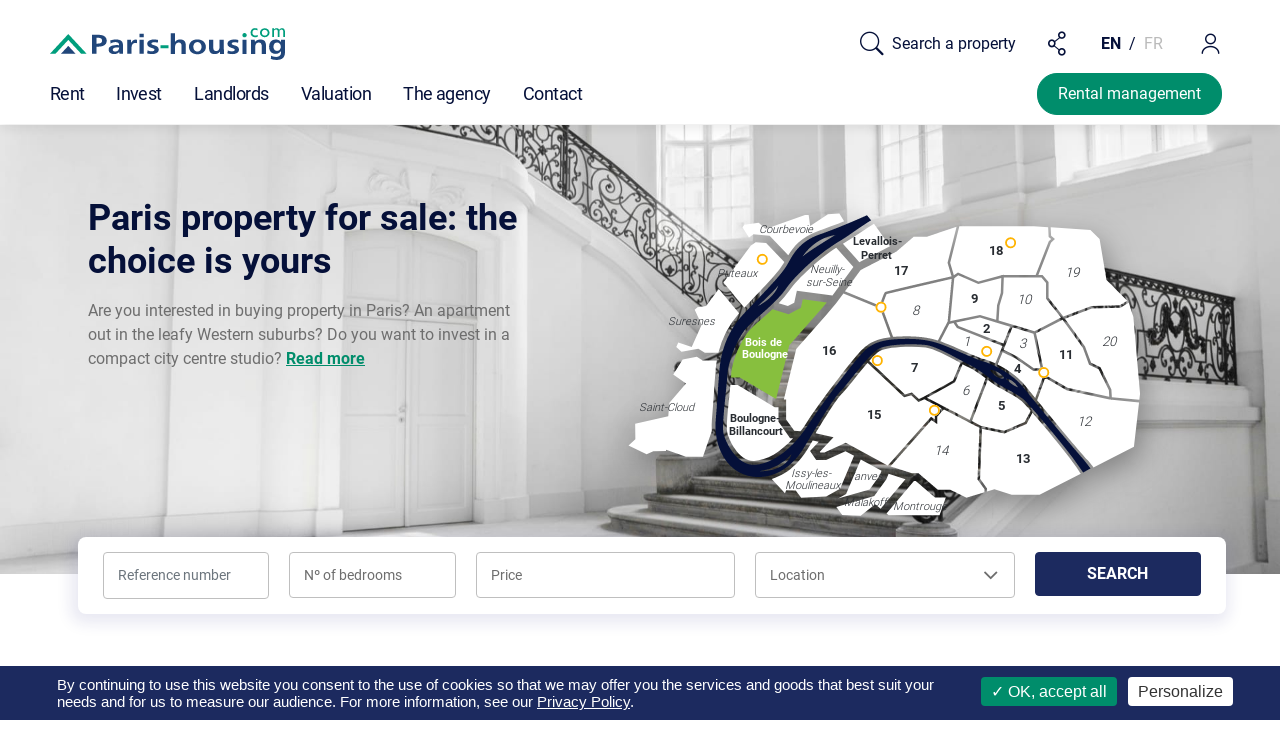

--- FILE ---
content_type: text/html; charset=utf-8
request_url: https://www.paris-housing.com/buy
body_size: 13285
content:



<!DOCTYPE html><html lang="en" dir="ltr" data-web2025="true" data-server="www.paris-housing.com" data-tpl-type="html" data-tpl-version="default" data-tpl-file="html--node--2019--buy-and-rent-page.tpl.php"><head><meta charset="utf-8"><meta name="viewport" content="width=device-width, initial-scale=1.0"><meta http-equiv="X-UA-Compatible" content="IE=edge"><title>Paris property for sale - Paris-housing.com</title><meta name="description" content="Find property for sale in Paris&#039; most wanted locations. Paris property for sale by a real estate agency of dedicated professionals."><link rel="dns-prefetch" href="https://www.paris-housing.com"><link rel="dns-prefetch" href="https://unpkg.com"><link rel="dns-prefetch" href="https://cdn.jsdelivr.net"><link rel="dns-prefetch" href="https://cdnjs.cloudflare.com"><link rel="dns-prefetch" href="https://cdn.rawgit.com"><link rel="preconnect" href="https://cdn.jsdelivr.net" crossorigin><link rel="preconnect" href="https://cdnjs.cloudflare.com" crossorigin><link rel="prefetch" href="/sites/all/themes/paris_housing/v2/js/map-search/1.0.0/svg/svg-map-v1.0.2.svg?v=202309211015" as="image" type="image/svg+xml"><link rel="preload" href="/sites/all/themes/paris_housing/v2/fonts/icomoon/2.3.0/icomoon.ttf?5tdksf" as="font" type="font/ttf" crossorigin><link rel="preload" as="style" type="text/css" href="https://cdn.jsdelivr.net/npm/@fontsource/roboto@5.1.0/300.min.css" onload="this.onload=null;this.rel='stylesheet'" crossorigin="anonymous"><link rel="preload" as="style" type="text/css" href="https://cdn.jsdelivr.net/npm/@fontsource/roboto@5.1.0/400.min.css" onload="this.onload=null;this.rel='stylesheet'" crossorigin="anonymous"><link rel="preload" as="style" type="text/css" href="https://cdn.jsdelivr.net/npm/@fontsource/roboto@5.1.0/500.min.css" onload="this.onload=null;this.rel='stylesheet'" crossorigin="anonymous"><link rel="preload" as="style" type="text/css" href="https://cdn.jsdelivr.net/npm/@fontsource/roboto@5.1.0/700.min.css" onload="this.onload=null;this.rel='stylesheet'" crossorigin="anonymous"><link href="https://www.paris-housing.com/buy" rel="alternate" hreflang="en"><link href="https://www.paris-housing.com/fr/ventes" rel="alternate" hreflang="fr"><meta property="og:description" content="Find property for sale in Paris&#039; most wanted locations. Paris property for sale by a real estate agency of dedicated professionals."><meta property="og:locale" content="en_US”"><meta property="og:locale:alternate" content="fr_FR"><link rel="shortcut icon" href="https://www.paris-housing.com/sites/default/files/favicon_1.ico" type="image/vnd.microsoft.icon"><link rel="prerender" href="https://www.paris-housing.com"><link rel="preconnect" href="//unpkg.com/" crossorigin="anonymous"><link rel="preconnect" href="//cdnjs.cloudflare.com/" crossorigin="anonymous"><link rel="preconnect" href="//fonts.googleapis.com/" crossorigin="anonymous"><link rel="preconnect" href="//www.paris-housing.com"><link rel="dns-prefetch" href="//fonts.googleapis.com/"><link rel="dns-prefetch" href="//unpkg.com/"><link rel="dns-prefetch" href="//cdnjs.cloudflare.com/"><link rel="dns-prefetch" href="//www.paris-housing.com"><meta name="author" content="Imagined, designed and built by https://www.activenewdesign.com"><meta property="fb:app_id" content="173271362695767"><meta name="robots" content="index, follow"><link rel="canonical" href="https://www.paris-housing.com/buy"><meta property="og:site_name" content="Paris-Housing.com"><meta property="og:type" content="website"><meta property="og:url" content="https://www.paris-housing.com/buy"><meta property="og:title" content="Paris property for sale - Paris-housing.com"><meta name="twitter:card" content="summary"><meta name="twitter:url" content="https://www.paris-housing.com/buy"><meta name="twitter:title" content="Paris property for sale - Paris-housing.com"><meta name="dcterms.title" content="Paris property for sale - Paris-housing.com"><meta name="dcterms.type" content="Text"><meta name="dcterms.format" content="text/html"><meta name="dcterms.identifier" content="https://www.paris-housing.com/buy"><style>@import url("/modules/system/system.base.min.css");@import url("/modules/system/system.messages.min.css");</style><style>@import url("/sites/all/modules/custom/parishousing_widgets/modules/parishousing_widget_sharethis/assets/css/parishousing_widget_sharethis-v1.0.1.min.css");@import url("/sites/all/modules/custom/parishousing_user/modules/parishousing_favorites/assets/js/jquery/plugins/iziModal/1.6/css/iziModal.min.css");@import url("/modules/user/user.min.css");</style><style>@import url("/sites/all/themes/paris_housing/v2/css/bootstrap/4.6.1/build/1.0.0/bootstrap.min.css");@import url("/sites/all/modules/custom/parishousing_gdpr/modules/parishousing_dgpr_cookies/assets/css/parishousing_gdpr_cookies.min.css");</style><style>@import url("/sites/all/themes/paris_housing/v2/css/datepicker/1.0.0/jquery.datetimepicker.min.css");@import url("/sites/all/themes/paris_housing/v2/css/slider/1.0.0/bootstrap-slider.min.css");@import url("/sites/all/themes/paris_housing/v2/css/global/1.0.0/global-v2.5.0.min.css");@import url("/sites/all/themes/paris_housing/v2/css/map-search/1.0.0/map-search-v1.1.6.min.css");@import url("/sites/all/themes/paris_housing/v2/css/search-tool-widget/1.0.0/search-tool-widget-v2.0.0.min.css");@import url("/sites/all/themes/paris_housing/v2/js/search-app/1.0.0/css/1.0.0/searchapp.min.css");@import url("/sites/all/themes/paris_housing/v2/css/buy-and-rent-page/1.0.0/buy-and-rent-page-v1.0.6.min.css");@import url("/sites/all/themes/paris_housing/v2/css/global/1.0.0/global-buttons-links-1.0.1.min.css");@import url("/sites/all/themes/paris_housing/v2/css/global/1.0.0/global-ph-icons-1.0.3.min.css");@import url("/sites/all/themes/paris_housing/js/jquery.ui.datepicker.min.css");@import url("/sites/all/themes/paris_housing/templates/template-parts/header/desktop/1.0.0/assets/header2023/styles/1.0.0/styles_v1.0.1.min.css");@import url("/sites/all/themes/paris_housing/v2/css/cooltipz-css/1.7.1/Cooltipz.min.css");@import url("/sites/all/modules/custom/parishousing_shortcodes/assets/global/global-styles.min.css");</style><script src="/sites/all/themes/paris_housing/v2/js/jquery/3.5.1/jquerym.min.js"></script> <script src="/misc/jquery.once.min.js"></script> <script async="async" src="/sites/all/libraries/loadCSS/src/cssrelpreload.min.js"></script> <script src="/sites/all/themes/paris_housing/templates/template-parts/header/desktop/1.0.0/assets/header2023/scripts/1.0.0/scripts_v1.0.2.min.js"></script> <script type="application/ld+json">{
    "@context": "https://schema.org",
    "@type": "BreadcrumbList",
    "itemListElement": [
        {
            "@type": "ListItem",
            "position": 1,
            "name": "Home",
            "item": "https://www.paris-housing.com"
        },
        {
            "@type": "ListItem",
            "position": 2,
            "name": "Buyers"
        }
    ]
}</script></head> <body class="html not-front not-logged-in one-sidebar sidebar-first page-node page-node- page-node-25 node-type-buy-and-rent-page chrome chrome131 mac desktop i18n-en page-title-paris-property-for-sale---paris-housing-com page-deal-sale witp-type-buy_and_rent_page witp-css-name-buy-and-rent-page static deal-sale default-language-en current-language-en language-en en smartphone we-are-open webp" style="-webkit-user-drag: none;"><header data-lang="en" data-rp="buy" data-rpr="/buy" class="fixed-top new-header desktop "> <nav class="navbar navbar-light bg-light navbar-expand-xl flex-column"> <div data-screen="desktop" class="container d-none d-xl-flex w-100"> <a class="navbar-brand flex-grow-1" href="https://www.paris-housing.com/"> <img class="main-logo" decoding="async" loading="eager" style="cursor:pointer;" src="/sites/all/themes/paris_housing/v2/images/logo/header/1.0.0/paris-housing.com.svg" width="295" height="40" alt="Paris-housing.com"> </a> <div class="actions d-flex"><a data-test="#5" class="action-property-search d-flex justify-content-around" data-search="searchApp" data-app-params="false" role="button" aria-label="Search a property" data-search-deal-old="sale"><i class="icon-ph-search d-inline-block"></i><span>Search a property</span></a><a data-test="#5" class="share-link action-share d-flex justify-content-around" data-app-params="false" role="button" aria-label="Share..."><i class="icon-ph-share d-inline-block"></i></a><div class="action-language-swither d-flex justify-content-start" aria-label=""><span class="active lang-switcher-btn"> EN </span><span class="separator lang-switcher-separator">  /  </span><a data-test="#4" class="translang lang-switcher-btn" aria-label="Select language: French" href="https://www.paris-housing.com/fr/ventes"> FR </a></div><a data-test="#2" class="action-client-area d-flex justify-content-around" onclick="window.open('https://denicourtetassocies.mygercop.com/connexion/').focus()" role="button" data-label="My account" aria-label="Access your account"><i class="icon-ph-user d-inline-block"></i></a></div> </div> <div class="container"> <a class="smartphone tablet navbar-brand flex-grow-1 d-flex d-xl-none" data-isl="aHR0cHM6Ly93d3cucGFyaXMtaG91c2luZy5jb20v"> <img class="main-logo" decoding="async" loading="eager" style="cursor:pointer;" src="/sites/all/themes/paris_housing/v2/images/logo/header/1.0.0/paris-housing.com.svg" width="295" height="40" alt="Paris-housing.com"> </a> <div class="smartphone tablet d-flex align-items-center d-xl-none"> <a data-test="#6" class="action-property-search d-flex justify-content-around" data-search="searchApp" data-app-params="false" role="button" aria-label="Search a property" data-search-deal-old="rent" style="margin-top: -6px; margin-right: 8px;"> <i class="icon-ph-search d-inline-block" style="font-size:20px;margin-top: 1px;"></i><span class="d-none d-sm-inline-block">Search</span><span class="d-none d-md-inline-block"> a property</span> </a> <button type="button" class="navbar-toggler" data-toggle="collapse" data-target=".navbar-collapse" aria-expanded="false"> <i class="icon-ph-burguer"></i> </button> </div> <div id="navbar-collapse" class="navbar-collapse collapse"> <ul id="navbar-nav" class="nav navbar-nav"> <li class="dropdown menu-large nav-item"> <a data-type="h!h" href="https://www.paris-housing.com/apartment-for-rent-in-paris" style="width: 34px;" data-width="34" tabindex="0" data-mik="0" data-dropdown="tenants" data-columns="4" role="button" class="dropdown-toggle nav-link" data-toggle="dropdown" data-parent="parent0" aria-expanded="false" aria-label="Rent">Rent</a> <div class="dropdown-menu megamenu"> <div class="container w-100 px-2 dropdown-item"> <div class="row w-100 align-items-start"> <div class="col-12 col-xl-3"><p class="main-phrase m-0"><a class="ml" data-isl="aHR0cHM6Ly93d3cucGFyaXMtaG91c2luZy5jb20vYXBhcnRtZW50LWZvci1yZW50LWluLXBhcmlz" role="button" aria-label="You are looking for your next home to rent">You are looking for your next home to rent<i class="left-arrow"></i></a></p></div><div class="col-12 col-xl-3 pt-1"><p class="normal-title m-0">Our properties for rent</p><ul class="nl-links"><li><a class="nl" href="https://www.paris-housing.com/listings/properties-to-rent/paris/apartment" data-search="searchApp" data-app-filtertool="0" data-app-deal="rent" role="button" aria-label="Discover all our furnished and unfurnished apartments for rent"><i class="icon-ph-search"></i>Flats to let</a></li></ul><ul class="nl-links"><li><a class="nl" href="https://www.paris-housing.com/listings/properties-to-rent/paris/studio" data-search="searchApp" data-app-filtertool="0" data-app-deal="rent" data-app-bedrooms="0" role="button" aria-label="Discover all our studios for rent"><i class="icon-ph-search"></i>Studios for rent</a></li></ul></div><div class="col-12 col-xl-3 pt-1"><p class="normal-title m-0">Our services</p><ul class="nl-links"><li><span class="nl" data-isl="aHR0cHM6Ly93d3cucGFyaXMtaG91c2luZy5jb20vcmVudGFscy9leHBhdC1zZXJ2aWNlcw==" role="button">Accomodation for expatriate</span></li></ul><ul class="nl-links"><li><span class="nl" data-isl="aHR0cHM6Ly93d3cucGFyaXMtaG91c2luZy5jb20vYWRzL3JlbnRhbC9wYXJpcy9jb3Jwb3JhdGUtaG91c2luZw==" role="button">Corporate housing</span></li></ul><ul class="nl-links"><li><span class="nl" data-isl="aHR0cHM6Ly93d3cucGFyaXMtaG91c2luZy5jb20vbGlzdGluZ3MvcHJvcGVydGllcy10by1yZW50L3BhcmlzL3N0dWRlbnQtYWNjb21tb2RhdGlvbg==" role="button">Student housing</span></li></ul></div><div class="col-12 col-xl-3 pt-1"><p class="normal-title m-0">Resources for tenants</p><ul class="nl-links"><li><span class="nl" data-isl="aHR0cHM6Ly93d3cucGFyaXMtaG91c2luZy5jb20vcmVudC9mdXJuaXNoZWQtb3ItdW5mdXJuaXNoZWQtcmVudGFscw==" role="button">To rent furnished or unfurnished?</span></li></ul><ul class="nl-links"><li><span class="nl" data-isl="aHR0cHM6Ly93d3cucGFyaXMtaG91c2luZy5jb20vcmVudGFscy90ZW5hbnQtdGVybXMtZmVlcw==" role="button">Agency fees applicable to tenants</span></li></ul></div> </div> </div> </div> </li><li class="dropdown menu-large nav-item"> <a data-type="h!h" href="https://www.paris-housing.com/invest/buy-property-paris" style="width: 46px;" data-width="46" tabindex="0" data-mik="1" data-dropdown="buyers" data-columns="2" role="button" class="dropdown-toggle nav-link" data-toggle="dropdown" data-parent="parent1" aria-expanded="false" aria-label="Invest">Invest</a> <div class="dropdown-menu megamenu"> <div class="container w-100 px-2 dropdown-item"> <div class="row w-100 align-items-start"> <div class="col-12 col-xl-3"><p class="main-phrase m-0"><a class="ml" data-isl="aHR0cHM6Ly93d3cucGFyaXMtaG91c2luZy5jb20vaW52ZXN0L2J1eS1wcm9wZXJ0eS1wYXJpcw==" role="button" aria-label="You are looking to buy a property">You are looking to buy a property<i class="left-arrow"></i></a></p></div><div class="col-12 col-xl-3 pt-1"><p class="normal-title m-0">Our properties for sale</p><ul class="nl-links"><li><a class="nl" href="https://www.paris-housing.com/listings/properties-for-sale/paris/apartment" data-search="searchApp" data-app-filtertool="0" data-app-deal="sale" role="button" aria-label="Discover apartments for sale"><i class="icon-ph-search"></i>Apartments</a></li></ul><ul class="nl-links"><li><a class="nl" href="https://www.paris-housing.com/listings/properties-for-sale/paris/studio" data-search="searchApp" data-app-filtertool="0" data-app-deal="sale" data-app-bedrooms="0" role="button" aria-label="Discover studios for sale"><i class="icon-ph-search"></i>Studios</a></li></ul></div> </div> </div> </div> </li><li class="dropdown menu-large nav-item"> <a data-type="h!h" href="https://www.paris-housing.com/landlords" style="width: 75px;" data-width="75" tabindex="0" data-mik="2" data-dropdown="landlords" data-columns="3" role="button" class="dropdown-toggle nav-link" data-toggle="dropdown" data-parent="parent2" aria-expanded="false" aria-label="Landlords">Landlords</a> <div class="dropdown-menu megamenu"> <div class="container w-100 px-2 dropdown-item"> <div class="row w-100 align-items-start"> <div class="col-12 col-xl-3"><p class="main-phrase m-0"><a class="ml" data-isl="aHR0cHM6Ly93d3cucGFyaXMtaG91c2luZy5jb20vbGFuZGxvcmRz" role="button" aria-label="You own a property in Paris or Hauts de Seine">You own a property in Paris or Hauts de Seine<i class="left-arrow"></i></a></p></div><div class="col-12 col-xl-3 pt-1"><p class="normal-title m-0">Our services</p><ul class="nl-links"><li><span class="nl" data-isl="aHR0cHM6Ly93d3cucGFyaXMtaG91c2luZy5jb20vcGFyaXMtcHJvcGVydHktdmFsdWF0aW9uI3RvLXJlbnQ=" role="button">Valuation</span></li></ul><ul class="nl-links"><li><span class="nl" data-isl="aHR0cHM6Ly93d3cucGFyaXMtaG91c2luZy5jb20vcGFyaXMtcHJvcGVydHktcmVudGFs" role="button">Find tenants</span></li></ul><ul class="nl-links"><li><span class="nl" data-isl="aHR0cHM6Ly93d3cucGFyaXMtaG91c2luZy5jb20vcmVudGFsLW1hbmFnZW1lbnQvcGFyaXM=" role="button">Rental management</span></li></ul><ul class="nl-links"><li><a class="nl" href="https://www.paris-housing.com/apartment-renovation/paris">Renovation and furnishing</a></li></ul><ul class="nl-links"><li><span class="nl" data-isl="aHR0cHM6Ly93d3cucGFyaXMtaG91c2luZy5jb20vc2VsbGVycw==" role="button">Sell your property</span></li></ul></div><div class="col-12 col-xl-3 pt-1"><p class="normal-title m-0">Resources for landlords</p><ul class="nl-links"><li><span class="nl" data-isl="aHR0cHM6Ly93d3cucGFyaXMtaG91c2luZy5jb20vbGFuZGxvcmRzL2xldC1mdXJuaXNoZWQtb3ItdW5mdXJuaXNoZWQ=" role="button">Furnished vs unfurnished lets</span></li></ul></div> </div> </div> </div> </li><li class="dropdown menu-large nav-item"> <a tabindex="0" href="https://www.paris-housing.com/paris-property-valuation" class="nav-link">Valuation</a> </li><li class="dropdown menu-large nav-item"> <a tabindex="0" href="https://www.paris-housing.com/about" class="nav-link">The agency</a> </li><li class="dropdown menu-large nav-item"> <a tabindex="0" data-isl="aHR0cHM6Ly93d3cucGFyaXMtaG91c2luZy5jb20vY29udGFjdC11cw==" class="nav-link" role="button" aria-label="Contact">Contact</a> </li> </ul> </div> <a id="action-delegate-management" class="ph-btn d-none d-xl-inline-block" href="https://www.paris-housing.com/rental-management/paris">Rental management</a> </div> </nav> </header> <main data-type-name="buy-and-rent-page" data-deal="sale" data-type="apartment" class="main" id="main"> <section id="map-mini-search" data-id="map-section" data-wrapper="#map-mini-search" data-search="map-mini-search" class="map-mini-search map-search map-section pt-5 pb-4 pb-md-4 px-5 px-xl-3" data-class="map-mini-search map-search map-section py-3 py-md-5 px-5 px-xl-3"> <div class="container pt-3 pt-lg-4"> <div class="row"> <div class="map-section--right col-12 col-md-5 px-0 pl-lg-5 pl-xl-5 pr-xl-3" data-desktop-h1="Paris property for sale: the choice is yours"> <h1 class="d-md-block mb-3" data-open-modal-title="#headlineModal" data-test="#1">Paris property for sale: the choice is yours</h1> <div class="d-lg-block show-only-two-frist-p link-buttom" style="margin-bottom: 2rem;" data-open-modal-body="#headlineModal"><p>Are you interested in buying property in Paris? An apartment out in the leafy Western suburbs? Do you want to invest in a compact city centre studio? <a class="read-more headline-read-more button-link" data-model-template="#custom-headline-modal" data-open-modal="#headlineModal" id="headlineModalButton" style="display: inline-block; margin: 0px;">Read more</a></p> <p>Let yourself be guided by Paris-Housing real estate agents - we will provide you personalized assistance adapted to your needs to make buying property in Paris easier for you.</p> <p> </p> <h2>Real estate services to find properties for sale in Paris</h2> <p>Browse our discerning selection of Paris properties for sale and visit the ones that meet your criteria. All our <a href="https://www.paris-housing.com/buy/apartments">apartments and flats</a>, <a href="/buy/studios">studios</a> and houses have been carefully chosen for their superior location and quality. Once you have found your ideal property, benefit from our real estate experience to ensure optimized buying conditions, and get legal and cultural advice based on our vast experience of Paris and its property market.</p> <p>Make the most of this important investment with professional advice and guidance at each step of the way.</p> <p> </p> <h2>Why buy property in Paris with our real estate agency?</h2> <p> </p> <ol> <li><strong>A discerning selection of properties for sale.</strong> <ul> <li><span style="line-height: 20.7999992370605px;">Choose from a selection of handpicked properties in the most prestigious parts of the capital including studios, apartments and family homes.</span></li> </ul> </li> <li><strong>Personalized guidance from real estate professionals.</strong> <ul> <li><span style="line-height: 20.7999992370605px;">Develop a two-way relationship with a friendly team of Paris real estate professionals who can be contacted by phone, email or social media.</span></li> </ul> </li> <li><strong>Maximum return on your property investment in Paris.</strong> <ul> <li><span style="line-height: 20.7999992370605px;">Draw on our experience and expertise in the Paris real estate market to optimize your buying conditions and make the most of your investment.</span></li> </ul> </li> </ol> <p> </p> </div> <template data-name="custom-default-modal-template" id="custom-default-modal-template"> <div class="modal custom-modal custom-text-modal custom-headline-modal fade mt-5 mt-lg-0" id="{id}" tabindex="-1" role="dialog" aria-labelledby="{id}Label" aria-hidden="true"> <div class="modal-dialog" role="document"> <div class="modal-content"> <div class="modal-header"> <h5 class="modal-title" id="{id}Label" data-modal-content="title"></h5> <button type="button" class="close" data-dismiss="modal" aria-label="Close"></button> </div> <div class="modal-body"> <div class="row"> <div class="col-12 col-md-12 col-lg-12"> <div data-modal-content="body"> </div> </div> </div> </div> </div> </div> </div> </template> </div> <div id="map-section-parent" class="map-section--left col-12 col-md-7 px-0 pr-md-4 pb-3 pb-lg-0"> <div data-map="paris-map" data-type="global" data-file="paris-map-v2.0.5" data-deal="sale" data-property-type="apartment" data-parent-id="map-mini-search" data-parent="#map-mini-search" data-target="#map-mini-search form.map-search-form" data-where="body" data-device="desktop-mobile" data-use-badge="1" class="paris-map-content paris-map-content-wrapper paris-map-wrapper pl-xl-2 d-flex justify-content-center device:desktop-mobile parent:map-mini-search where:body"> <div class="info-box" style="top: 231.406px; left: 371px; display: none;"></div> <div class="info-badge badge new"></div> <div class="paris-map-placeholder"></div> </div> </div> <div id="search-form-map" class="map-section--bottom col-12 px-0 pl-lg-5 pr-lg-4 pb-3 pb-lg-0"> <form id="map-search-form" class="map-search-form" data-deal="sale" data-node-type="buy_and_rent_page" data-property-type="apartment" data-version="3.0.0" action="/buy/results" autocomplete="off"><input type="hidden" name="tid_1" value="4" data-values='{"apartment":4,"studio":6}'><input type="hidden" name="availability" value=""><input type="hidden" name="field_available_start_date_value[value][date]" value=""><input type="hidden" name="field_beds[]" value=""><input type="hidden" name="field_price[min]" value=""><input type="hidden" name="field_price[max]" value=""><input type="hidden" name="field_zip[]" value=""><input type="hidden" name="field_rentbuy" value="54"><input type="hidden" name="deal" value="sale"><input type="hidden" name="language" value="en"><div class="row"><div class="col-12 col-md-6 col-lg-2 mb-2 mb-lg-0"><input type="text" name="field_reference" class="form-control search-by-reference" placeholder="Reference number" aria-label="Find a reference number"><span class="clear-cross"></span></div><div class="col-12 col-md-6 col-lg-2 d-lg-none mb-2 mb-lg-0"><div class="cross-btn clear-rooms"><button type="button" id="roomModalButton" class="btn btn-form" data-toggle="modal" data-target="#roomModal"><span class="d-inline d-sm-none mobile">Nº of bedrooms</span><span class="d-none d-sm-inline d-md-inline d-lg-inline d-xl-inline desktop">Nº of bedrooms</span></button><span class="clear-cross"></span></div><div class="modal custom-modal fade mt-5 mt-lg-0" id="roomModal" tabindex="-1" role="dialog" aria-labelledby="roomModalLabel" aria-hidden="true"><div class="modal-dialog" role="document"><div class="modal-content"><div class="modal-header px-4"><h5 class="modal-title" id="roomModalLabel">Nº of bedrooms</h5><button type="button" class="close" data-dismiss="modal" aria-label="Close"></button></div><div class="modal-body px-4"><div class="row"><div class="col-12"><ul class="pl-0 px-md-5 mb-5"><li><div class="custom-control custom-checkbox"><input type="checkbox" class="custom-control-input" id="room-number--0--mobile" name="field_beds_value[]" value="0" data-text="Studio"><label class="custom-control-label" for="room-number--0--mobile">Studio</label></div></li><li><div class="custom-control custom-checkbox"><input type="checkbox" class="custom-control-input" id="room-number--1--mobile" name="field_beds_value[]" value="1" data-text="1 bedroom"><label class="custom-control-label" for="room-number--1--mobile">1 bedroom</label></div></li><li><div class="custom-control custom-checkbox"><input type="checkbox" class="custom-control-input" id="room-number--2--mobile" name="field_beds_value[]" value="2" data-text="2 bedrooms"><label class="custom-control-label" for="room-number--2--mobile">2 bedrooms</label></div></li><li><div class="custom-control custom-checkbox"><input type="checkbox" class="custom-control-input" id="room-number--3--mobile" name="field_beds_value[]" value="3" data-text="3 bedrooms"><label class="custom-control-label" for="room-number--3--mobile">3 bedrooms</label></div></li><li><div class="custom-control custom-checkbox"><input type="checkbox" class="custom-control-input" id="room-number--4--mobile" name="field_beds_value[]" value="4" data-text="4 bedrooms"><label class="custom-control-label" for="room-number--4--mobile">4 bedrooms</label></div></li><li><div class="custom-control custom-checkbox"><input type="checkbox" class="custom-control-input" id="room-number--5--mobile" name="field_beds_value[]" value="5" data-text="5 bedrooms"><label class="custom-control-label" for="room-number--5--mobile">5 bedrooms</label></div></li></ul></div></div></div><div class="modal-footer fixed-bottom"><button type="button" class="btn btn-primary" data-dismiss="modal">Confirm</button></div></div></div></div></div><div class="col-12 col-md-6 col-lg-2 d-none d-lg-inline-block mb-2 mb-lg-0"><div id="roomDropdown" class="dropdown dropdown-form clear-rooms"><button class="btn dropdown-toggle" type="button" id="roomDropdownMenu" data-toggle="dropdown" aria-haspopup="true" aria-expanded="false"><span class="d-inline d-sm-none mobile">Nº of bedrooms</span><span class="d-none d-sm-inline d-md-inline d-lg-inline d-xl-inline desktop">Nº of bedrooms</span></button><span class="clear-cross"></span><div class="dropdown-menu" aria-labelledby="roomDropdownMenu"><div class="dropdown-item"><div class="custom-control custom-checkbox"><input type="checkbox" class="custom-control-input" id="room-number--0--desktop" name="field_beds_value[]" value="0" data-text="Studio"><label class="custom-control-label" for="room-number--0--desktop">Studio</label></div></div><div class="dropdown-item"><div class="custom-control custom-checkbox"><input type="checkbox" class="custom-control-input" id="room-number--1--desktop" name="field_beds_value[]" value="1" data-text="1 bedroom"><label class="custom-control-label" for="room-number--1--desktop">1 bedroom</label></div></div><div class="dropdown-item"><div class="custom-control custom-checkbox"><input type="checkbox" class="custom-control-input" id="room-number--2--desktop" name="field_beds_value[]" value="2" data-text="2 bedrooms"><label class="custom-control-label" for="room-number--2--desktop">2 bedrooms</label></div></div><div class="dropdown-item"><div class="custom-control custom-checkbox"><input type="checkbox" class="custom-control-input" id="room-number--3--desktop" name="field_beds_value[]" value="3" data-text="3 bedrooms"><label class="custom-control-label" for="room-number--3--desktop">3 bedrooms</label></div></div><div class="dropdown-item"><div class="custom-control custom-checkbox"><input type="checkbox" class="custom-control-input" id="room-number--4--desktop" name="field_beds_value[]" value="4" data-text="4 bedrooms"><label class="custom-control-label" for="room-number--4--desktop">4 bedrooms</label></div></div><div class="dropdown-item"><div class="custom-control custom-checkbox"><input type="checkbox" class="custom-control-input" id="room-number--5--desktop" name="field_beds_value[]" value="5" data-text="5 bedrooms"><label class="custom-control-label" for="room-number--5--desktop">5 bedrooms</label></div></div></div></div></div><div class="col-12 col-md-6 col-lg-3 d-lg-none mb-2 mb-lg-0"><div class="cross-btn clear-loyer"><button type="button" id="menuLoyerModalButton" class="btn btn-form" data-toggle="modal" data-target="#menuLoyerModal">Price</button><span class="clear-cross"></span></div><div class="modal custom-modal fade mt-5 mt-lg-0" id="menuLoyerModal" tabindex="-1" role="dialog" aria-labelledby="menuLoyerModalLabel" aria-hidden="true"><div class="modal-dialog" role="document"><div class="modal-content"><div class="modal-header px-4"><h5 class="modal-title" id="menuLoyerModalLabel">Define your budget</h5><button type="button" class="close" data-dismiss="modal" aria-label="Close"></button></div><div class="modal-body px-4 currency-euro"><input id="loyer1" name="field_price_value[max]" type="text" class="span2" value="" data-slider-min="130000" data-slider-max="2050000" data-slider-step="100" data-slider-value="[130000,2050000]"></div><div class="modal-footer fixed-bottom"><button type="button" class="btn btn-primary" data-dismiss="modal">Save</button></div></div></div></div></div><div class="col-12 col-md-6 col-lg-3 d-none d-lg-inline-block mb-2 mb-lg-0"><div class="dropdown dropdown-form currency-euro clear-loyer"><button class="btn dropdown-toggle" type="button" id="dropdownMenuLoyer" data-toggle="dropdown" aria-haspopup="true" aria-expanded="false">Price</button><span class="clear-cross"></span><div class="dropdown-menu" aria-labelledby="dropdownMenuLoyer"><input id="loyer2" name="field_price_value[min]" type="text" class="span2" value="" data-slider-min="130000" data-slider-max="2050000" data-slider-step="100" data-slider-value="[130000,2050000]"></div></div></div><div class="col-12 col-md-6 col-lg-3 mb-0"><div class="cross-btn clear-localisation"><button type="button" id="localisationModalButton" class="btn btn-form" data-toggle="modal" data-target="#localisationModal">Location</button><span class="clear-cross"></span></div><div class="modal custom-modal fade mt-5 mt-lg-0" id="localisationModal" tabindex="-1" role="dialog" aria-labelledby="localisationModalLabel" aria-hidden="true"><div class="modal-dialog" role="document"><div class="modal-content"><div class="modal-header px-4"><h5 class="modal-title" id="localisationModalLabel">Location</h5><button type="button" class="close" data-dismiss="modal" aria-label="Close"></button></div><div class="modal-body px-4"><div class="row"><div class="col-12 col-md-6 col-lg-4" data-content="localisation-postal-codes-section" data-interval="75000,75999"><div class="d-flex flex-row justify-content-between px-0 px-md-5"><h6>Paris</h6><div class="custom-control custom-checkbox all-check"><input type="checkbox" class="custom-control-input" data-select="all" data-target-list=".all-paris" id="select-all-paris" name="select_all_paris" value="all-paris"><label id="select-all-paris-label" class="custom-control-label" for="select-all-paris">Select all</label></div></div><ul class="all-paris pl-0 px-md-5 mb-5" data-content="localisation-postal-codes-list"><li><div class="custom-control custom-checkbox"><input type="checkbox" class="custom-control-input" id="postal-code-75002" name="field_postal_code_full_value[]" value="75002" data-text="2"><label class="custom-control-label" for="postal-code-75002">Paris 2 (75002)</label></div></li><li><div class="custom-control custom-checkbox"><input type="checkbox" class="custom-control-input" id="postal-code-75004" name="field_postal_code_full_value[]" value="75004" data-text="4"><label class="custom-control-label" for="postal-code-75004">Paris 4 (75004)</label></div></li><li><div class="custom-control custom-checkbox"><input type="checkbox" class="custom-control-input" id="postal-code-75005" name="field_postal_code_full_value[]" value="75005" data-text="5"><label class="custom-control-label" for="postal-code-75005">Paris 5 (75005)</label></div></li><li><div class="custom-control custom-checkbox"><input type="checkbox" class="custom-control-input" id="postal-code-75007" name="field_postal_code_full_value[]" value="75007" data-text="7"><label class="custom-control-label" for="postal-code-75007">Paris 7 (75007)</label></div></li><li><div class="custom-control custom-checkbox"><input type="checkbox" class="custom-control-input" id="postal-code-75009" name="field_postal_code_full_value[]" value="75009" data-text="9"><label class="custom-control-label" for="postal-code-75009">Paris 9 (75009)</label></div></li><li><div class="custom-control custom-checkbox"><input type="checkbox" class="custom-control-input" id="postal-code-75011" name="field_postal_code_full_value[]" value="75011" data-text="11"><label class="custom-control-label" for="postal-code-75011">Paris 11 (75011)</label></div></li><li><div class="custom-control custom-checkbox"><input type="checkbox" class="custom-control-input" id="postal-code-75013" name="field_postal_code_full_value[]" value="75013" data-text="13"><label class="custom-control-label" for="postal-code-75013">Paris 13 (75013)</label></div></li><li><div class="custom-control custom-checkbox"><input type="checkbox" class="custom-control-input" id="postal-code-75015" name="field_postal_code_full_value[]" value="75015" data-text="15"><label class="custom-control-label" for="postal-code-75015">Paris 15 (75015)</label></div></li><li><div class="custom-control custom-checkbox"><input type="checkbox" class="custom-control-input" id="postal-code-75016" name="field_postal_code_full_value[]" value="75016" data-text="16"><label class="custom-control-label" for="postal-code-75016">Paris 16 (75016)</label></div></li><li><div class="custom-control custom-checkbox"><input type="checkbox" class="custom-control-input" id="postal-code-75017" name="field_postal_code_full_value[]" value="75017" data-text="17"><label class="custom-control-label" for="postal-code-75017">Paris 17 (75017)</label></div></li><li><div class="custom-control custom-checkbox"><input type="checkbox" class="custom-control-input" id="postal-code-75018" name="field_postal_code_full_value[]" value="75018" data-text="18"><label class="custom-control-label" for="postal-code-75018">Paris 18 (75018)</label></div></li></ul></div><div class="col-12 col-md-6 col-lg-4" data-content="localisation-postal-codes-section" data-interval="92000,92999"><div class="d-flex flex-row justify-content-between px-0 px-md-5"><h6>Nearby Cities</h6><div class="custom-control custom-checkbox all-check"><input type="checkbox" class="custom-control-input" data-select="all" data-target-list=".all-paris-proche" id="select-all-paris-proche" value=""><label id="select-all-paris-proche-label" class="custom-control-label" for="select-all-paris-proche">Select all</label></div></div><ul class="all-paris-proche pl-0 px-md-5 mb-5" data-content="localisation-postal-codes-list"><li><div class="custom-control custom-checkbox"><input type="checkbox" class="custom-control-input" id="postal-code-92100" name="field_postal_code_full_value[]" value="92100" data-text="Boulogne Billancourt"><label class="custom-control-label" for="postal-code-92100">Boulogne Billancourt (92100)</label></div></li><li><div class="custom-control custom-checkbox"><input type="checkbox" class="custom-control-input" id="postal-code-92300" name="field_postal_code_full_value[]" value="92300" data-text="Levallois-Perret"><label class="custom-control-label" for="postal-code-92300">Levallois-Perret (92300)</label></div></li></ul></div><div class="col-12 col-md-6 col-lg-4" data-content="localisation-postal-codes-section" data-interval="93000,93999" style="opacity:.15;"></div></div></div><div class="modal-footer fixed-bottom"><button type="button" class="btn btn-primary" data-dismiss="modal">Save</button></div></div></div></div></div><div class="col-12 col-lg-2 d-flex mb-0"><div class="flex-grow-1"><button type="submit" onclick="jQuery('form.map-search-form').attr('data-app-filter','0').attr('data-app-view','list');" class="btn-submit-criteria btn btn-primary w-100 d-flex justify-content-center" style="padding:.45rem 1rem;font-size:1rem;"><span class="d-inline-block">SEARCH</span></button></div></div></div></form> </div> </div> </div> </section> <section class="main-section pb-0" id="main-section"> <div class="container"> <div class="row"> <div class="col-12 col-lg-12 px-4 pr-lg-3 pl-xl-4 pt-4"> <h2 class="rpstitle" style="margin-bottom:0.5rem;">Our Favourite Properties for Sale</h2> <nav class="mr-n4 mr-md-0"> <div class="swipe-more"></div> <div class="nav nav-tabs pr-4 pr-md-0" id="nav-tab" role="tablist"> </div> </nav> <div class="tab-content" id="nav-tabContent"> <div class="tab-pane fade show active" id="nav-featured" role="tabpanel" aria-label="Our featured properties"> <div id="desktop-tab-container-featured" class="container col-md-12 d-block px-0 desktop desktop-tab-container-featured"> <div class="row"> <div data-file="product-single-carousel-grid-desktop.php" id="desktop-featured-product-single-carrousel-grid-160094" data-product-ref="160094" data-tpl="product-single-carrousel-grid" data-device="desktop" class="col-12 col-md-4 featured desktop new-propcard-2023" style="transition:none!important;"> <div class="card card-product"> <div class="card-img"> <div id="carouselProduct-featured-160094" class="carousel slide lazy" data-ride="carousel" data-interval="false"> <div class="carousel-inner"> <div class="carousel-item active"> <img decoding="async" loading="eager" src="https://www.paris-housing.com/images-webp/160094/real_estate_image_big_682x455/big_0_160822170138261000051471860734.jpg.webp" width="378" height="325" class="d-block w-100 lozad" style="aspect-ratio:1/.8;object-fit:cover;" alt="full_0_160822170138261000051471860734.jpg"> </div><div class="carousel-item "> <img decoding="async" loading="eager" src="https://www.paris-housing.com/images-webp/160094/real_estate_image_big_682x455/big_1_160822170150261000061471860734.jpg.webp" width="378" height="325" class="d-block w-100 lozad" style="aspect-ratio:1/.8;object-fit:cover;" alt="full_1_160822170150261000061471860734.jpg"> </div><div class="carousel-item "> <img decoding="async" loading="eager" src="https://www.paris-housing.com/images-webp/160094/real_estate_image_big_682x455/big_2_160822170204261000071471860734.jpg.webp" width="378" height="325" class="d-block w-100 lozad" style="aspect-ratio:1/.8;object-fit:cover;" alt="full_2_160822170204261000071471860734.jpg"> </div> </div> <ol class="carousel-indicators"> <li data-target="#carouselProduct-featured-160094" data-slide-to="0" class="active"><li data-target="#carouselProduct-featured-160094" data-slide-to="1" class=""><li data-target="#carouselProduct-featured-160094" data-slide-to="2" class=""> </ol> <span class="carousel-control-prev" data-target="#carouselProduct-featured-160094" role="button" data-slide="prev"> <span class="carousel-control-prev-icon" aria-hidden="true"></span> <span class="sr-only">Previous</span> </span> <span class="carousel-control-next" data-target="#carouselProduct-featured-160094" role="button" data-slide="next"> <span class="carousel-control-next-icon" aria-hidden="true"></span> <span class="sr-only">Next</span> </span> <div class="product-flag d-block"><span class="badge ribbon-corporate-blue" data-label="Exclusive"> Exclusive </span></div> </div> </div> <div class="card-body d-flex"> <div class="product-item-content d-flex flex-column align-self-stretch"> <div class="prod-item-content-1 d-block"> <div class="display d-flex"> <a data-isl="L2J1eS9hcGFydG1lbnRzLzE2MDA5NA==" class="stretched-link" aria-label="Sale - Apartment in Paris 7th | 2 rooms | 1 Bedroom | 37.7 m2 4th floor without lift" role="button"> <h3 class="prod-heading mb-0"> <span class="prod-label1 d-block mb-0"> Sale ​ </span> <span class="prod-main-title"> Apartment in Paris 7th </span> <span class="prod-features d-block"> <span>2 rooms</span> | <span>1 Bedroom</span> | 37.7 m2 <br> <span>4<sup>th</sup> floor without lift</span> </span> </h3> </a> </div> <div class="prod-price-wrapper mb-0"> <p class="prod-price text-left mb-0 mt-0 d-inline-block"> Price <span class="prod-price-number">447,200</span> euros </p> </div> <div class="display d-flex"> </div> <div class="display d-flex"> <p class="prod-description mb-0">For sale : one-bedroom apartment located on Rue Rousselet in the 7th arrondissement, between Duroc (line 10 &amp; 13) and Vaneau (line 10) stations.This 37...</p> </div> <div class="prod-address-wrapper display d-flex justify-content-between"> <p class="prod-address"> rue Rousselet <br> 75007 <span class="cilp"></span> <br> Invalides </p> </div> </div> <div class="prod-item-content-2 d-flex justify-content-between h-100"> <div class="flex-grow-1 nearest-transport d-flex align-self-stretch align-items-end"> <span class="t-list"><span class="t-metro-list" data-t-type="metro" data-t-type-id="7"><svg data-t-type="metro" data-t-type-id="7" width="24" height="24" style="width:1.125rem;height:1.125rem;margin-right:4.5px" viewbox="0 0 32 32" xmlns="http://www.w3.org/2000/svg" version="1.1" preserveaspectratio="xMinYMin"><use xlink:href="https://www.paris-housing.com/sites/all/modules/custom/parishousing_static/assets/icons/transports/property/pti.svg#metro"></use></svg><svg data-t-type="metro" data-t-type-id="7" data-t-station="Vaneau" data-t-line="12" data-t-ttl="1" width="24" height="24" style="width:1.125rem;height:1.125rem;margin-right:4.5px" viewbox="0 0 32 32" xmlns="http://www.w3.org/2000/svg" version="1.1" preserveaspectratio="xMinYMin"><use xlink:href="/sites/all/modules/custom/parishousing_static/assets/icons/transports/property/pti.svg#metro_id_12"></use></svg><svg data-t-type="metro" data-t-type-id="7" data-t-station="Duroc" data-t-line="12" data-t-ttl="1" width="24" height="24" style="width:1.125rem;height:1.125rem;margin-right:4.5px" viewbox="0 0 32 32" xmlns="http://www.w3.org/2000/svg" version="1.1" preserveaspectratio="xMinYMin"><use xlink:href="/sites/all/modules/custom/parishousing_static/assets/icons/transports/property/pti.svg#metro_id_12"></use></svg><svg data-t-type="metro" data-t-type-id="7" data-t-station="Duroc" data-t-line="15" data-t-ttl="1" width="24" height="24" style="width:1.125rem;height:1.125rem;margin-right:4.5px" viewbox="0 0 32 32" xmlns="http://www.w3.org/2000/svg" version="1.1" preserveaspectratio="xMinYMin"><use xlink:href="/sites/all/modules/custom/parishousing_static/assets/icons/transports/property/pti.svg#metro_id_15"></use></svg></span></span> </div> <p class="prod-ref d-flex align-self-stretch align-items-end">Ref: 160094</p> </div> </div> </div> </div> </div> <div data-file="product-single-carousel-grid-desktop.php" id="desktop-featured-product-single-carrousel-grid-180225" data-product-ref="180225" data-tpl="product-single-carrousel-grid" data-device="desktop" class="col-12 col-md-4 featured desktop new-propcard-2023" style="transition:none!important;"> <div class="card card-product"> <div class="card-img"> <div id="carouselProduct-featured-180225" class="carousel slide lazy" data-ride="carousel" data-interval="false"> <div class="carousel-inner"> <div class="carousel-item active"> <img decoding="async" loading="eager" src="https://www.paris-housing.com/images-webp/180225/real_estate_image_big_682x455/big_0_2407030829383ruesquarecarpeau2.jpg.webp" width="378" height="325" class="d-block w-100 lozad" style="aspect-ratio:1/.8;object-fit:cover;" alt="full_0_2407030829383ruesquarecarpeau2.jpg"> </div><div class="carousel-item "> <img decoding="async" loading="eager" src="https://www.paris-housing.com/images-webp/180225/real_estate_image_big_682x455/big_1_2407030829423ruesquarecarpeau3.jpg.webp" width="378" height="325" class="d-block w-100 lozad" style="aspect-ratio:1/.8;object-fit:cover;" alt="full_1_2407030829423ruesquarecarpeau3.jpg"> </div><div class="carousel-item "> <img decoding="async" loading="eager" src="https://www.paris-housing.com/images-webp/180225/real_estate_image_big_682x455/big_2_2407030829493ruesquarecarpeau1.jpg.webp" width="378" height="325" class="d-block w-100 lozad" style="aspect-ratio:1/.8;object-fit:cover;" alt="full_2_2407030829493ruesquarecarpeau1.jpg"> </div> </div> <ol class="carousel-indicators"> <li data-target="#carouselProduct-featured-180225" data-slide-to="0" class="active"><li data-target="#carouselProduct-featured-180225" data-slide-to="1" class=""><li data-target="#carouselProduct-featured-180225" data-slide-to="2" class=""> </ol> <span class="carousel-control-prev" data-target="#carouselProduct-featured-180225" role="button" data-slide="prev"> <span class="carousel-control-prev-icon" aria-hidden="true"></span> <span class="sr-only">Previous</span> </span> <span class="carousel-control-next" data-target="#carouselProduct-featured-180225" role="button" data-slide="next"> <span class="carousel-control-next-icon" aria-hidden="true"></span> <span class="sr-only">Next</span> </span> <div class="product-flag d-block"><span class="badge ribbon-corporate-blue" data-label="Exclusive"> Exclusive </span></div> </div> </div> <div class="card-body d-flex"> <div class="product-item-content d-flex flex-column align-self-stretch"> <div class="prod-item-content-1 d-block"> <div class="display d-flex"> <a data-isl="L2J1eS9hcGFydG1lbnRzLzE4MDIyNQ==" class="stretched-link" aria-label="Sale - Apartment in Paris 18th | 2 rooms | 1 Bedroom | 24 m2 Ground Floor without lift" role="button"> <h3 class="prod-heading mb-0"> <span class="prod-label1 d-block mb-0"> Sale ​ </span> <span class="prod-main-title"> Apartment in Paris 18th </span> <span class="prod-features d-block"> <span>2 rooms</span> | <span>1 Bedroom</span> | 24 m2 <br> <span>Ground Floor without lift</span> </span> </h3> </a> </div> <div class="prod-price-wrapper mb-0"> <p class="prod-price text-left mb-0 mt-0 d-inline-block"> Price <span class="prod-price-number">237,000</span> euros </p> </div> <div class="display d-flex"> </div> <div class="display d-flex"> <p class="prod-description mb-0">For sale : one-bedroom apartment located on Rue du Square Carpeaux in the 18th arrondissement, between Lamarck-Caulaincourt (line 12) and Guy-Moquet (...</p> </div> <div class="prod-address-wrapper display d-flex justify-content-between"> <p class="prod-address"> rue du square Carpeaux <br> 75018 <span class="cilp"></span> <br> Grandes Carrières - Clichy </p> </div> </div> <div class="prod-item-content-2 d-flex justify-content-between h-100"> <div class="flex-grow-1 nearest-transport d-flex align-self-stretch align-items-end"> <span class="t-list"><span class="t-metro-list" data-t-type="metro" data-t-type-id="7"><svg data-t-type="metro" data-t-type-id="7" width="24" height="24" style="width:1.125rem;height:1.125rem;margin-right:4.5px" viewbox="0 0 32 32" xmlns="http://www.w3.org/2000/svg" version="1.1" preserveaspectratio="xMinYMin"><use xlink:href="https://www.paris-housing.com/sites/all/modules/custom/parishousing_static/assets/icons/transports/property/pti.svg#metro"></use></svg><svg data-t-type="metro" data-t-type-id="7" data-t-station="Lamarck – Caulaincourt" data-t-line="14" data-t-ttl="1" width="24" height="24" style="width:1.125rem;height:1.125rem;margin-right:4.5px" viewbox="0 0 32 32" xmlns="http://www.w3.org/2000/svg" version="1.1" preserveaspectratio="xMinYMin"><use xlink:href="/sites/all/modules/custom/parishousing_static/assets/icons/transports/property/pti.svg#metro_id_14"></use></svg><svg data-t-type="metro" data-t-type-id="7" data-t-station="Guy Môquet" data-t-line="15" data-t-ttl="1" width="24" height="24" style="width:1.125rem;height:1.125rem;margin-right:4.5px" viewbox="0 0 32 32" xmlns="http://www.w3.org/2000/svg" version="1.1" preserveaspectratio="xMinYMin"><use xlink:href="/sites/all/modules/custom/parishousing_static/assets/icons/transports/property/pti.svg#metro_id_15"></use></svg></span></span> </div> <p class="prod-ref d-flex align-self-stretch align-items-end">Ref: 180225</p> </div> </div> </div> </div> </div> <div data-file="product-single-carousel-grid-desktop.php" id="desktop-featured-product-single-carrousel-grid-160068" data-product-ref="160068" data-tpl="product-single-carrousel-grid" data-device="desktop" class="col-12 col-md-4 featured desktop new-propcard-2023" style="transition:none!important;"> <div class="card card-product"> <div class="card-img"> <div id="carouselProduct-featured-160068" class="carousel slide lazy" data-ride="carousel" data-interval="false"> <div class="carousel-inner"> <div class="carousel-item active"> <img decoding="async" loading="eager" src="https://www.paris-housing.com/images-webp/160068/real_estate_image_big_682x455/big_0_160304120252julesguesdes2.jpg.webp" width="378" height="325" class="d-block w-100 lozad" style="aspect-ratio:1/.8;object-fit:cover;" alt="full_0_160304120252julesguesdes2.jpg"> </div><div class="carousel-item "> <img decoding="async" loading="eager" src="https://www.paris-housing.com/images-webp/160068/real_estate_image_big_682x455/big_1_160304120244julesguesdes.jpg.webp" width="378" height="325" class="d-block w-100 lozad" style="aspect-ratio:1/.8;object-fit:cover;" alt="full_1_160304120244julesguesdes.jpg"> </div><div class="carousel-item "> <img decoding="async" loading="eager" src="https://www.paris-housing.com/images-webp/160068/real_estate_image_big_682x455/big_2_160304120257julesguesdes3.jpg.webp" width="378" height="325" class="d-block w-100 lozad" style="aspect-ratio:1/.8;object-fit:cover;" alt="full_2_160304120257julesguesdes3.jpg"> </div> </div> <ol class="carousel-indicators"> <li data-target="#carouselProduct-featured-160068" data-slide-to="0" class="active"><li data-target="#carouselProduct-featured-160068" data-slide-to="1" class=""><li data-target="#carouselProduct-featured-160068" data-slide-to="2" class=""> </ol> <span class="carousel-control-prev" data-target="#carouselProduct-featured-160068" role="button" data-slide="prev"> <span class="carousel-control-prev-icon" aria-hidden="true"></span> <span class="sr-only">Previous</span> </span> <span class="carousel-control-next" data-target="#carouselProduct-featured-160068" role="button" data-slide="next"> <span class="carousel-control-next-icon" aria-hidden="true"></span> <span class="sr-only">Next</span> </span> <div class="product-flag d-block"><span class="badge ribbon-corporate-blue" data-label="Exclusive"> Exclusive </span></div> </div> </div> <div class="card-body d-flex"> <div class="product-item-content d-flex flex-column align-self-stretch"> <div class="prod-item-content-1 d-block"> <div class="display d-flex"> <a data-isl="L2J1eS9zdHVkaW9zLzE2MDA2OA==" class="stretched-link" aria-label="Sale - Studio in Boulogne Billancourt | 1 room | 35.32 m2 6th floor with lift" role="button"> <h3 class="prod-heading mb-0"> <span class="prod-label1 d-block mb-0"> Sale ​ </span> <span class="prod-main-title"> Studio in Boulogne Billancourt </span> <span class="prod-features d-block"> <span>1 room</span> | 35.32 m2 <br> <span>6<sup>th</sup> floor with lift</span> </span> </h3> </a> </div> <div class="prod-price-wrapper mb-0"> <p class="prod-price text-left mb-0 mt-0 d-inline-block"> Price <span class="prod-price-number">325,000</span> euros </p> </div> <div class="display d-flex"> </div> <div class="display d-flex"> <p class="prod-description mb-0">For sale as occupied (ongoing rental), apartment with parking located on Traverse Jules Guesde in Boulogne-Billancourt. Closest metro station : line 9...</p> </div> <div class="prod-address-wrapper display d-flex justify-content-between"> <p class="prod-address"> traverse Jules Guesdes <br> 92100 Boulogne Billancourt <br> Billancourt–Rives de Seine </p> </div> </div> <div class="prod-item-content-2 d-flex justify-content-between h-100"> <div class="flex-grow-1 nearest-transport d-flex align-self-stretch align-items-end"> <span class="t-list"><span class="t-metro-list" data-t-type="metro" data-t-type-id="7"><svg data-t-type="metro" data-t-type-id="7" width="24" height="24" style="width:1.125rem;height:1.125rem;margin-right:4.5px" viewbox="0 0 32 32" xmlns="http://www.w3.org/2000/svg" version="1.1" preserveaspectratio="xMinYMin"><use xlink:href="https://www.paris-housing.com/sites/all/modules/custom/parishousing_static/assets/icons/transports/property/pti.svg#metro"></use></svg><svg data-t-type="metro" data-t-type-id="7" data-t-station="Pont de Sèvres" data-t-line="11" data-t-ttl="1" width="24" height="24" style="width:1.125rem;height:1.125rem;margin-right:4.5px" viewbox="0 0 32 32" xmlns="http://www.w3.org/2000/svg" version="1.1" preserveaspectratio="xMinYMin"><use xlink:href="/sites/all/modules/custom/parishousing_static/assets/icons/transports/property/pti.svg#metro_id_11"></use></svg></span></span> </div> <p class="prod-ref d-flex align-self-stretch align-items-end">Ref: 160068</p> </div> </div> </div> </div> </div> </div> </div> <div class="container"> <div class="row justify-content-center pb-5 pt-4 text-center all-annonces-link" data-file="home-pages-featured-properties-tab-content.php"> <div class="col-12"> <span class="isl isl-btn-green btn btn-primary btn-sm" data-isl="L2J1eS9yZXN1bHRzL3R5cGUtYXBhcnRtZW50" role="button" aria-label="View all apartments for sale">View all apartments for sale</span> </div> </div> </div> </div> </div> </div> </div> </div> </section> <div data-breadcrumb="yes" class="bottom-breadcrumb-nav-section container-fluid pt-0 pb-4 mt-5"> <div class="container"><nav aria-label="Breadcrumb"><ol class="breadcrumb"><li class="breadcrumb-item"><a class="breadcrumb-item" href="https://www.paris-housing.com/" aria-label="Home">Home</a></li><li class="breadcrumb-item active"> <span class="breadcrumb-item active" aria-current="page">Buyers</span> </li></ol></nav></div> </div> <div data-source="page" data-source-state="active" class="bottom-nav-section container-fluid pt-4 pb-4 "></div> </main> <footer id="footer" class="footer"> <div id="footer-parallax"> <div class="footer-middle"> <div class="container"> <div class="row"> <div class="col-12 col-md-3 column border-bottom border-md-right"> <p class="heading"> Visit Us </p> <p class="mb-4"> <span class="isl isl-white moa-underlined ib-ph-location" aria-label="Visit Us" role="button" data-target="blank" data-isl="aHR0cHM6Ly9tYXBzLmdvb2dsZS5jb20vbWFwcz9obD1lbiZxPVBhcmlzLWhvdXNpbmcuY29tJno9MTYmaGw9ZW4="> Denicourt Immobilier SAS<br>2, rue de l'Exposition<br>75007 Paris, France </span> </p> <p class="heading"> Telephone </p> <p> <span class="isl isl-white moa-underlined ib-ph-call" aria-label="Telephone" role="button" data-target="self" data-isl="dGVsOiszMzE0NTU1MjEzNw=="> +33 (0) 1 45 55 21 37 </span> </p> </div> <div class="col-12 col-md-3 column border-bottom border-md-right pl-md-40"> <p class="heading"> Opening Hours </p> <p class="mb-4"> Monday to Thursday 9am to 6pm<br>Friday 9am to 5pm<br><br> </p> <p class="heading"> You Have A Question </p> <p> <span class="isl isl-white moa-underlined" aria-label="Contact us" role="button" data-isl="aHR0cHM6Ly93d3cucGFyaXMtaG91c2luZy5jb20vY29udGFjdC11cw=="> Contact us </span> </p> </div> <div class="col-12 col-md-3 column border-bottom border-md-right pl-md-40"> <p class="heading"> Professional Card </p> <p> CPI 7501 2016 000 013 221 </p> </div> <div class="col-12 col-md-3 column pl-md-40"> <p> <span class="isl isl-white moa-underlined" aria-label="LinkedIn" role="button" data-isl="aHR0cHM6Ly93d3cubGlua2VkaW4uY29tL2NvbXBhbnkvcGFyaXMtaG91c2luZy1zZXJ2aWNlcy8="> LinkedIn </span> </p> <p> <span class="isl isl-white moa-underlined" aria-label="Instagram" role="button" data-isl="aHR0cHM6Ly93d3cuaW5zdGFncmFtLmNvbS9wYXJpc19ob3VzaW5nLz9obD1lbg=="> Instagram </span> </p> <p> <span class="isl isl-white moa-underlined" aria-label="Facebook" role="button" data-isl="aHR0cHM6Ly93d3cuZmFjZWJvb2suY29tL3BhcmlzaG91c2luZy8="> Facebook </span> </p> </div> </div> </div> </div> <div class="footer-bottom"> <div class="container"> <div class="row"> <div class="col-12 col-md-9 col-lg-8 d-flex align-items-center"> <div class="column d-flex flex-grow-1 flex-column flex-md-row justify-content-between align-md-items-center"> <span class="isl isl-white d-block d-md-flex text-nowrap moa-underlined" data-isl="aHR0cHM6Ly93d3cucGFyaXMtaG91c2luZy5jb20vdGVybXMtY29uZGl0aW9ucw==">Terms and conditions</span><span class="isl isl-white d-block d-md-flex text-nowrap moa-underlined" data-isl="aHR0cHM6Ly93d3cucGFyaXMtaG91c2luZy5jb20vcHJpdmFjeS1wb2xpY3k=">Privacy</span><span class="isl isl-white d-block d-md-flex text-nowrap moa-underlined" data-isl="aHR0cHM6Ly93d3cucGFyaXMtaG91c2luZy5jb20vbGVnYWwtbm90aWNlcw==">Legal notice</span><span class="isl isl-white d-block d-md-flex text-nowrap moa-underlined" data-isl="aHR0cHM6Ly93d3cucGFyaXMtaG91c2luZy5jb20vY29va2llcw==">Cookies</span><span class="isl isl-white d-block d-md-flex text-nowrap moa-underlined" data-isl="aHR0cHM6Ly93d3cucGFyaXMtaG91c2luZy5jb20vdXNlZnVsLWxpbmtz">Useful links</span> </div> </div> <div class="column col-12 col-md-3 col-lg-4 align-items-center"> <p class="text-left text-md-right text-nowrap" style="overflow-x:hidden;"> © 1998 - 2026 Paris-housing.com </p> </div> </div> </div> </div> </div> </footer> <script src="/sites/all/modules/custom/parishousing_webservices/assets/js/parishousing_webservices.min.js?t2s94k"></script> <script src="/sites/all/modules/custom/parishousing_gdpr/modules/parishousing_dgpr_cookies/assets/js/tarteaucitron.js-1.9.6/tarteaucitron.min.js?t2s94k"></script> <script src="/sites/all/modules/custom/parishousing_widgets/assets/js/parishousing_widgets.min.js?t2s94k"></script> <script src="/sites/all/modules/entityreference/js/entityreference.js?t2s94k"></script> <script src="/sites/all/themes/paris_housing/js/jquery.maphilight.min.js?t2s94k"></script> <script src="/misc/ui/jquery.ui.datepicker.min.js?t2s94k"></script> <script src="/sites/all/themes/paris_housing/assets/js/template.min.js?t2s94k"></script> <script src="/sites/all/themes/paris_housing/v2/js/jquery/plugins/media.match/1.0.0/media.match.min.js?t2s94k"></script> <script src="/sites/all/themes/paris_housing/v2/js/jquery/plugins/enquire/2.1.6/enquire.min.js?t2s94k"></script> <script>;var tarteaucitronForceLanguage='en',tarteaucitronCustomText={'alertBigPrivacy':'By continuing to use this website you consent to the use of cookies so that we may offer you the services and goods that best suit your needs and for us to measure our audience. For more information, see our <a href="\/privacy-policy">Privacy Policy<\/a>.'};tarteaucitron.init({'hashtag':'#tarteaucitron','highPrivacy':!0,'orientation':'bottom','adblocker':!1,'showAlertSmall':!1,'cookieslist':!0,'showIcon':!1,'removeCredit':!1,'DenyAllCta':!1,'highPrivacy':!0,'handleBrowserDNTRequest':!1,});tarteaucitron.user.googletagmanagerId='GTM-KQV2SNZ';(tarteaucitron.job=tarteaucitron.job||[]).push('googletagmanager');tarteaucitron.user.clarity='a9tmx9h355';(tarteaucitron.job=tarteaucitron.job||[]).push('clarity');</script> <script>	;(function(){delete jsconfig,window.jsconfig,window['jsconfig'];Object.defineProperty(window,'jsconfig',{value: function () {return JSON.parse('{"umode":"normal","token":"TNbmaiNz_xSCa51ImmRTLGYkHski1HtuZM74h0uXun4","svalidate":"nUoHHB24RYJWlWLPZHcHcaiA33abHwxK5Id-8i-eTxQ","saction":"eed05b320528df33c52b868d4457a482","ssubaction":"56f054196413eea786660327e8445bfc","swhat":"45a82579528dcdc6535fdcb693a36170","base":{"url":"https:\/\/www.paris-housing.com","language":"en","languages":["en","fr"],"deals":{"rent":{"ids":{"en":55,"fr":56},"alt":{"en":["rent"],"fr":["louer"]}},"sale":{"ids":{"en":54,"fr":58},"alt":{"en":["buy","sale"],"fr":["ventes","acheter"]}}},"search":{"urls":{"rent":"\/rent\/results","buy":"\/buy\/results"}},"currencies":{"EUR":{"default":true,"code":"EUR","name":"Euro","names":{"en":"Euros","fr":"Euros"},"label":"\u20ac","prefix":"\u20ac","sufix":"\u20ac","rate":1},"PND":{"default":false,"code":"PND","name":"Pound","names":{"en":"Pound sterling","fr":"Livre Sterling"},"label":"\u00a3","prefix":"\u00a3","sufix":"\u00a3","rate":0.87},"USD":{"default":false,"code":"USD","name":"Dollar","names":{"en":"Dollars","fr":"Dollars"},"label":"$","prefix":"$","sufix":"$","rate":1.17}},"units":{"m2":{"default":true,"code":"m2","name":"Square Meters","names":{"en":"Square Meters","fr":"M\u00e8tre carr\u00e9"},"label":"M\u00b2","sufix":"M\u00b2","prefix":"M\u00b2","rate":1},"ft2":{"default":false,"code":"ft2","name":"Square Feet","names":{"en":"Square foot","fr":"Pied carr\u00e9"},"label":"FT\u00b2","sufix":"FT\u00b2","prefix":"FT\u00b2","rate":3.28084}},"images":{"placeholder":{"property":"\/sites\/all\/themes\/paris_housing\/v2\/images\/placeholder\/1.0.0\/big.jpg"}}},"page":{"node":true,"nid":25,"type":"buy_and_rent_page","original_node_type":"buy_and_rent_page","sub_type":"","alternate_type":"","front":false,"deal":"sale","language":"en","title":"Paris property for sale - Paris-housing.com","contact_us_page":false,"valuation_page":false,"is_category_page":false,"is_search_listings_page":false,"is_dynamic_category_page":false,"request_path":"buy","property":{"type":"apartment"}},"translations":{"Select all":"Select all","Unselect all":"Unselect all","Cancel":"Cancel","Save":"Save","Bedroom":"Bedroom","Bedrooms":"Bedrooms","Location":"Location","Entry date":"Entry date","Min. # of bedrooms":{"desktop":"Min. # of bedrooms","mobile":"# of bedrooms"},"rent":{"Monthly rent":"Monthly rent"},"sale":{"Price":"Price"},"All the districts":"All the districts","Any price":"Any price","Long \/ short term":"Long \/ short term","# of bedrooms":"# of bedrooms","For rent":"For rent","For sale":"For sale","Furnished":"Furnished","Unfurnished":"Unfurnished","Rental type":"Rental type","Public transports":"Public transports"},"flipbook":{"isset":false},"search":[],"used_postal_codes":{"rent":[75001,75002,75003,75004,75005,75006,75007,75008,75009,75010,75011,75012,75013,75014,75015,75016,75017,75018,75020,75116,92100,92120,92130,92150,92200,92210,92300,92380,92800],"sale":[75002,75004,75005,75007,75009,75011,75013,75015,75016,75017,75018,92100,92300]},"used_prices":{"rent":{"min":605,"max":5700},"sale":{"min":130000,"max":2050000}},"imgs":{"webp":true}}');},configurable: false,writable: false,});})();
	(function($){
		$(function(){
			$.ajax({
				url: "/sites/all/themes/paris_housing/v2/js/map-search/1.0.0/svg/svg-map-v1.0.2.svg?v=202309211015",dataType : "html",
				success: function( data ) {
					$('svg.paris-map').remove();
					$('svg.map-svg-filters').remove();
					$('div.paris-map-placeholder').remove();
					$('.paris-map-content').append(data).ready(function(){
						var upc = jsconfig().used_postal_codes[jsconfig().page.deal];
						$('svg.paris-map path').each(function(){
							var tpc = $(this).data('postalCode');
							if(upc.indexOf(parseInt(tpc)) !== -1){$('[data-postal-code="'+tpc+'"]').removeClass('disabled');}
							else{if(tpc !== 'bois-de-boulogne') $('[data-postal-code="'+tpc+'"]').addClass('disabled');}
						});
					});
				},
			});
		});
	})($ || jQuery);
	</script> <script src="/sites/all/themes/paris_housing/v2/js/require/2.3.6/require.min.js"></script> <script defer src="/sites/all/themes/paris_housing/templates/sub-templates/html/js/live/1.0.0/html--node--2019--buy-and-rent-page.tpl.min.js?v=1767533059"></script> </body></html>

--- FILE ---
content_type: text/css
request_url: https://www.paris-housing.com/sites/all/themes/paris_housing/v2/css/global/1.0.0/global-v2.5.0.min.css
body_size: 12157
content:
#toolbar{display:none!important;}:root{--color-white:#FFFFFF;--color-white-05:rgba(255,255,255,.5);--color-gray-F1F:#f1f1f1;--color-gray-EEE:#EEEEEE;--color-grey-239:#EFEFEF;--color-grey-E9E:#e9ecef;--color-grey-F5:#F5F5F5;--color-grey-DDD:#DDDDDD;--color-grey-217:#D9D9D9;--color-grey-CCC:#CCCCCC;--color-grey-CAC:#CACACA;--color-grey-191:#BFBFBF;--color-grey-B0B:#B0B0B0;--color-grey-153:#999999;--color-grey-828:#828282;--color-grey-8C8:#8C8C8C;--color-grey-110:#6E6E6E;--color-grey-555:#555555;--color-grey-333:#333333;--color-grey-26:#1A1A1A;--color-black:#000000;--color-black-rgba-10:rgba(0,0,0,.1);--color-black-rgba-20:rgba(0,0,0,.2);--color-light-blue:#EAF3F6;--color-middle-blue:#54B1EF;--color-corporate-blue:#051039;--color-dark-blue:var(--color-corporate-blue);--color-dark-blue-21:#212529;--color-yellow:#FFB300;--color-vivid-green:#87BF3E;--color-corporate-green:#008D6B;--color-dark-green:#008D6B;--color-green-2:#008D6B;--color-green-3:#008D6B;--color-green-4:#008D6B;--color-dark-green-25:rgba(0,173,140,.25);--color-red:#FF0000;--color-primary-blue:#1C2A5F;--color-primary-oficial-blue:#315180;--color-primary-current-blue:#004685;--color-secondary-blue:#394262;--color-secondary-green:#008D6B;--color-gray-dark:#828282;--color-gray:#E0E0E0;--color-gray-menu:var(--color-gray-EEE);--color-grey-light:#F7F7F7;--color-black:#1A1A1A;--color-black-80:rgba(26,26,26,.8);--color-black-50:rgba(26,26,26,.5);--color-black-25:rgba(26,26,26,.25);--color-black-10:rgba(26,26,26,.1);--color-transition-blue:#0D3C72;--color-transition-blue-hover:#3754BE;--moa-underlined-bottom:-6px;--drop-shadow-black-03:rgba(0,0,0,.3);}p,h1,h2,h3,h4,h5,h6{text-wrap:wrap;will-change:width,height;}.header-top,.header-top li,.header-top a{will-change:width,height;}@font-face{font-family:'icomoon';src:url('/sites/all/themes/paris_housing/v2/fonts/icomoon/2.3.0/icomoon.eot?5tdksf');src:url('/sites/all/themes/paris_housing/v2/fonts/icomoon/2.3.0/icomoon.eot?5tdksf#iefix') format('embedded-opentype'),url('/sites/all/themes/paris_housing/v2/fonts/icomoon/2.3.0/icomoon.ttf?5tdksf') format('truetype'),url('/sites/all/themes/paris_housing/v2/fonts/icomoon/2.3.0/icomoon.woff?5tdksf') format('woff'),url('/sites/all/themes/paris_housing/v2/fonts/icomoon/2.3.0/icomoon.svg?5tdksf#icomoon') format('svg');font-weight:normal;font-style:normal;font-display:block}[class^="icon-"],[class*=" icon-"]{font-family:'icomoon'!important;speak:never;font-style:normal;font-weight:normal;font-variant:normal;text-transform:none;line-height:1;font-size:1.5rem;letter-spacing:0;-webkit-font-feature-settings:"liga";-moz-font-feature-settings:"liga=1";-moz-font-feature-settings:"liga";-ms-font-feature-settings:"liga" 1;font-feature-settings:"liga";-webkit-font-variant-ligatures:discretionary-ligatures;font-variant-ligatures:discretionary-ligatures;-webkit-font-smoothing:antialiased;-moz-osx-font-smoothing:grayscale}.icon-ph-location:before{content:"\e9bb"}.icon-ph-burguer:before{content:"\e9b6"}.icon-ph-caret-down:before{content:"\e9b7"}.icon-ph-caret-left:before{content:"\e9b8"}.icon-ph-caret-up:before{content:"\e9b9"}.icon-ph-close:before{content:"\e9ba";color:var(--color-corporate-blue)}.icon-ph-call:before{content:"\e9b2"}.icon-ph-search:before{content:"\e9b3"}.icon-ph-share:before{content:"\e9b4"}.icon-ph-user:before{content:"\e9b5";color:var(--color-corporate-blue)}.icon-icon-scrolldown:before{content:"\e9b1"}.icon-search-view-grid:before{content:"\e982"}.icon-search-view-list:before{content:"\e983"}.icon-search-view-map:before{content:"\e984"}.icon-paper-plane1:before{content:"\e912"}.icon-google-plus-g:before{content:"\e913"}.icon-twitter:before{content:"\e914"}.icon-linkedin-in:before{content:"\e915"}.icon-baseline-star_border-24px:before{content:"\e904"}.icon-arrow-back:before{content:"\e902"}.icon-arrow-forward:before{content:"\e903"}.icon-get-app:before{content:"\e901"}.icon-share:before{content:"\e900"}.icon-expand-more:before{content:"\e905"}.icon-assignment-ind:before{content:"\e906"}.icon-business:before{content:"\e907"}.icon-chat:before{content:"\e908"}.icon-local-atm:before{content:"\e909"}.icon-location-city:before{content:"\e90a"}.icon-person:before{content:"\e90b"}.icon-phone:before{content:"\e90c"}.icon-poll:before{content:"\e90d"}.icon-search:before{content:"\e90e"}.icon-star:before{content:"\e90f"}.icon-close:before{content:"\e910"}.icon-menu:before{content:"\e911"}.icon-calendar:before{content:"\f073"}.icon-whatsapp:before{content:"\e98f"}.icon-telegram:before{content:"\e990"}.icon-paper-plane:before{content:"\e948"}.icon-send:before{content:"\e948"}.icon-sort-amount-asc:before{content:"\f160"}.icon-sort-amount-desc:before{content:"\f161"}.icon-heart:before{content:"\f004"}.icon-gear:before{content:"\f013"}.icon-qrcode:before{content:"\f029"}.icon-tag:before{content:"\f02b"}.icon-tags:before{content:"\f02c"}.icon-heart-o:before{content:"\f08a"}.icon-phone1:before{content:"\f095"}.icon-ellipsis-h:before{content:"\f141"}.icon-ellipsis-v:before{content:"\f142"}.icon-euro:before{content:"\f153"}.icon-gbp:before{content:"\f154"}.icon-dollar:before{content:"\f155"}.icon-skype:before{content:"\f17e"}.icon-at:before{content:"\f1fa"}.icon-commenting:before{content:"\f27a"}.icon-commenting-o:before{content:"\f27b"}.icon-map-marker:before{content:"\f041"}.icon-map-o:before{content:"\f278"}.icon-map:before{content:"\f279"}.icon-linkedin-square:before{content:"\f08c"}.icon-facebook:before{content:"\f09a"}.icon-facebook-f:before{content:"\f09a"}.icon-angle-left:before{content:"\f104"}.icon-angle-right:before{content:"\f105"}.icon-angle-up:before{content:"\f106"}.icon-angle-down:before{content:"\f107"}.icon-instagram:before{content:"\f16d"}.icon-add:before{content:"\e991"}.icon-add_circle:before{content:"\e992"}.icon-add_circle_outline:before{content:"\e993"}.icon-clear:before{content:"\e994"}.icon-remove:before{content:"\e995"}.icon-remove_circle:before{content:"\e996"}.icon-remove_circle_outline:before{content:"\e997"}.icon-keyboard_arrow_down:before{content:"\e998"}.icon-keyboard_arrow_left:before{content:"\e999"}.icon-keyboard_arrow_right:before{content:"\e99a"}.icon-keyboard_arrow_up:before{content:"\e99b"}.icon-keyboard_return:before{content:"\e99c"}.icon-arrow_back1:before{content:"\e99d"}.icon-arrow_drop_down:before{content:"\e99e"}.icon-arrow_drop_up:before{content:"\e99f"}.icon-arrow_forward1:before{content:"\e9a0"}.icon-check1:before{content:"\e9a1"}.icon-fullscreen:before{content:"\e9a2"}.icon-fullscreen_exit:before{content:"\e9a3"}.icon-keyboard_control:before{content:"\e9a4"}.icon-more_vert:before{content:"\e9a5"}.icon-refresh2:before{content:"\e9a6"}.icon-check_box1:before{content:"\e9a7"}.icon-check_box_outline_blank1:before{content:"\e9a8"}.icon-star1:before{content:"\e9a9"}.icon-view_headline:before{content:"\e9aa"}.icon-view_list:before{content:"\e9ab"}.icon-view_stream:before{content:"\e9ac"}.icon-reorder:before{content:"\e9ad"}.icon-toggle_off:before{content:"\e9ae"}.icon-toggle_on:before{content:"\e9af"}.icon-table_rows:before{content:"\e9b0"}.icon-pause:before{content:"\e985"}.icon-play-arrow:before{content:"\e986"}.icon-playlist-add:before{content:"\e987"}.icon-transports:before{content:"\e988"}.icon-person-1:before{content:"\e989"}.icon-person-1-add:before{content:"\e98a"}.icon-person-1-outline:before{content:"\e98b"}.icon-check_box:before{content:"\e98c"}.icon-check_box_outline_blank:before{content:"\e98d"}.icon-no-transports:before{content:"\e98e"}.icon-error:before{content:"\e93c"}.icon-error-outline:before{content:"\e93d"}.icon-warning:before{content:"\e949"}.icon-add-alert:before{content:"\e93e"}.icon-notification-important:before{content:"\e93f"}.icon-loop:before{content:"\e94a"}.icon-call-made:before{content:"\e94b"}.icon-call-missed:before{content:"\e94c"}.icon-call-received:before{content:"\e94d"}.icon-chat1:before{content:"\e94e"}.icon-email:before{content:"\e945"}.icon-live_help:before{content:"\e94f"}.icon-mail-outline:before{content:"\e975"}.icon-call-missed-outgoing:before{content:"\e950"}.icon-send1:before{content:"\e976"}.icon-insert-photo:before{content:"\e951"}.icon-file-download:before{content:"\e952"}.icon-keyboard-arrow-down:before{content:"\e953"}.icon-keyboard-arrow-left:before{content:"\e954"}.icon-keyboard-arrow-right:before{content:"\e955"}.icon-keyboard-arrow-up:before{content:"\e956"}.icon-keyboard-backspace:before{content:"\e957"}.icon-camera-alt:before{content:"\e958"}.icon-collections:before{content:"\e959"}.icon-add-photo-alternate:before{content:"\e95a"}.icon-image-search:before{content:"\e95b"}.icon-arrow_back:before{content:"\e95c"}.icon-arrow_forward:before{content:"\e95d"}.icon-check:before{content:"\e95e"}.icon-fullscreen2:before{content:"\e95f"}.icon-fullscreen-exit1:before{content:"\e960"}.icon-keyboard-control:before{content:"\e961"}.icon-more-vert:before{content:"\e962"}.icon-refresh1:before{content:"\e977"}.icon-arrow-upward:before{content:"\e963"}.icon-arrow-downward:before{content:"\e964"}.icon-notifications-1:before{content:"\e965"}.icon-notifications-none-1:before{content:"\e966"}.icon-notifications-off-1:before{content:"\e967"}.icon-notifications-active-1:before{content:"\e968"}.icon-share-1:before{content:"\e969"}.icon-star-1:before{content:"\e978"}.icon-star-outline:before{content:"\e979"}.icon-bookmark-1:before{content:"\e97a"}.icon-bookmark-1-outline:before{content:"\e97b"}.icon-done-1:before{content:"\e97c"}.icon-done-all-1:before{content:"\e97d"}.icon-favorite-1:before{content:"\e96a"}.icon-favorite-1-outline:before{content:"\e96b"}.icon-find-in-page:before{content:"\e96c"}.icon-home:before{content:"\e96d"}.icon-info:before{content:"\e96e"}.icon-info-outline:before{content:"\e96f"}.icon-launch:before{content:"\e97e"}.icon-power-settings-new:before{content:"\e97f"}.icon-search-1:before{content:"\e970"}.icon-zoom-in:before{content:"\e980"}.icon-zoom-out:before{content:"\e981"}.icon-toggle-off-1:before{content:"\e971"}.icon-toggle-on-1:before{content:"\e972"}.icon-videocam:before{content:"\e916"}.icon-create:before{content:"\e917"}.icon-sort:before{content:"\e918"}.icon-format-list-bulleted:before{content:"\e919"}.icon-filter-center-focus:before{content:"\e91a"}.icon-photo-size-select-actual:before{content:"\e91b"}.icon-apps:before{content:"\e91c"}.icon-fullscreen-1:before{content:"\e91d"}.icon-fullscreen-exit-1:before{content:"\e91e"}.icon-refresh:before{content:"\e91f"}.icon-notifications:before{content:"\e920"}.icon-notifications-none:before{content:"\e921"}.icon-notifications-off:before{content:"\e922"}.icon-notifications-active:before{content:"\e923"}.icon-bookmark:before{content:"\e924"}.icon-bookmark-outline:before{content:"\e925"}.icon-delete:before{content:"\e926"}.icon-done:before{content:"\e927"}.icon-done-all:before{content:"\e928"}.icon-favorite:before{content:"\e929"}.icon-favorite-outline:before{content:"\e92a"}.icon-view-list:before{content:"\e92b"}.icon-view-module:before{content:"\e92c"}.icon-view-stream:before{content:"\e92d"}.icon-delete-forever:before{content:"\e92e"}.icon-delete-outline:before{content:"\e92f"}.icon-filter-list-alt:before{content:"\e930"}.icon-file-download-done:before{content:"\e931"}.icon-toggle-off:before{content:"\e932"}.icon-toggle-on:before{content:"\e933"}.icon-file-pdf:before{content:"\e946"}.icon-file-pdf1:before{content:"\e947"}.icon-download:before{content:"\e940"}.icon-image:before{content:"\e973"}.icon-images:before{content:"\e974"}.icon-copy:before{content:"\e941"}.icon-files-empty:before{content:"\e942"}.icon-minus:before{content:"\e943"}.icon-plus:before{content:"\e944"}.icon-arrow-down:before{content:"\e934"}.icon-arrow-up:before{content:"\e935"}.icon-arrow-circle-right:before{content:"\e936"}.icon-arrow-right:before{content:"\e937"}.icon-arrow-circle-left:before{content:"\e938"}.icon-arrow-left:before{content:"\e939"}.icon-sort-alpha-asc:before{content:"\e93a"}.icon-sort-alpha-desc:before{content:"\e93b"}[class^="ib-"]:before,[class*=" ib-"]:before,[class^="ia-"]:after,[class*=" ia-"]:after{font-family:'icomoon'!important;speak:never;font-style:normal;font-weight:normal;font-variant:normal;text-transform:none;line-height:1;font-size:1.5rem;letter-spacing:0;-webkit-font-feature-settings:"liga";-moz-font-feature-settings:"liga=1";-moz-font-feature-settings:"liga";-ms-font-feature-settings:"liga" 1;font-feature-settings:"liga";-webkit-font-variant-ligatures:discretionary-ligatures;font-variant-ligatures:discretionary-ligatures;-webkit-font-smoothing:antialiased;-moz-osx-font-smoothing:grayscale;}.ib-ph-location:before,.ia-ph-location:after{content:"\e9bb";}.ib-ph-burguer:before,.ia-ph-burguer:after{content:"\e9b6";}.ib-ph-caret-down:before,.ia-ph-caret-down:after{content:"\e9b7";}.ib-ph-caret-left:before,.ia-ph-caret-left:after{content:"\e9b8";}.ib-ph-caret-up:before,.ia-ph-caret-up:after{content:"\e9b9";}.ib-ph-close:before,.ia-ph-close:after{content:"\e9ba";}.ib-ph-call:before,.imoon-ph-call:after{content:"\e9b2";}.ib-ph-search:before,.ia-ph-search:after{content:"\e9b3";}.ib-ph-share:before,.ia-ph-share:after{content:"\e9b4";}.ib-ph-user:before,.ia-ph-user:after{content:"\e9b5";}.link-ritgh-arrow:after{content:"";background:url("data:image/svg+xml,%3Csvg width='24' height='25' viewBox='0 0 24 25' fill='none' xmlns='http://www.w3.org/2000/svg'%3E%3Cpath d='M14.4272 19.3172C14.2372 19.3172 14.0472 19.2472 13.8972 19.0972C13.6072 18.8072 13.6072 18.3272 13.8972 18.0372L19.4372 12.4972L13.8972 6.95719C13.6072 6.66719 13.6072 6.18719 13.8972 5.89719C14.1872 5.60719 14.6672 5.60719 14.9572 5.89719L21.0272 11.9672C21.3172 12.2572 21.3172 12.7372 21.0272 13.0272L14.9572 19.0972C14.8072 19.2472 14.6172 19.3172 14.4272 19.3172Z' fill='%231C2A5F'/%3E%3Cpath d='M20.33 13.25H3.5C3.09 13.25 2.75 12.91 2.75 12.5C2.75 12.09 3.09 11.75 3.5 11.75H20.33C20.74 11.75 21.08 12.09 21.08 12.5C21.08 12.91 20.74 13.25 20.33 13.25Z' fill='%231C2A5F'/%3E%3C/svg%3E");display:inline-block;}.btn.focus,.btn:focus{outline:0;-webkit-box-shadow:0 0 0 .2rem var(--color-dark-green-25);-moz-box-shadow:0 0 0 .2rem var(--color-dark-green-25);box-shadow:0 0 0 .2rem var(--color-dark-green-25);}.btn-primary.focus,.btn-primary:focus{-webkit-box-shadow:0 0 0 .2rem var(--color-dark-green-25);-moz-box-shadow:0 0 0 .2rem var(--color-dark-green-25);box-shadow:0 0 0 .2rem var(--color-dark-green-25);background-color:var(--color-dark-green);border-color:var(--color-dark-green);}.btn-primary:not(:disabled):not(.disabled).active,.btn-primary:not(:disabled):not(.disabled):active,.show>.btn-primary.dropdown-toggle{color:var(--color-white);background-color:var(--color-dark-green);border-color:var(--color-dark-green);}.btn-primary:not(:disabled):not(.disabled).active:focus,.btn-primary:not(:disabled):not(.disabled):active:focus,.show>.btn-primary.dropdown-toggle:focus{box-shadow:0 0 0 .2rem var(--color-dark-green-25);background-color:var(--color-dark-green);border-color:var(--color-dark-green);}.hide{display:none;}.show{transition:opacity 1ms;}.fade{transition:opacity .10s linear;}.left--6-7rem{left:-6.7rem}.visually-hidden,.visually-hidden-focusable:not(:focus):not(:focus-within){position:absolute!important;width:1px!important;height:1px!important;padding:0!important;margin:-1px!important;overflow:hidden!important;clip:rect(0,0,0,0)!important;white-space:nowrap!important;border:0!important;}.dropshadow{-webkit-box-shadow:0 0 15px 0 var(--drop-shadow-black-03);-moz-box-shadow:0 0 15px 0 var(--drop-shadow-black-03);box-shadow:0 0 15px 0 var(--drop-shadow-black-03);}.dropshadow-hover:hover{-webkit-box-shadow:0 0 15px 0 var(--drop-shadow-black-03)!important;-moz-box-shadow:0 0 15px 0 var(--drop-shadow-black-03)!important;box-shadow:0 0 15px 0 var(--drop-shadow-black-03)!important;}.show-only-two-frist-p *:not(a){display:none;}.show-only-two-frist-p p:nth-child(1){display:block;}@media (max-width:300px){.d-none-300{display:none}}@media (max-width:320px){.d-none-320{display:none}}@media (max-width:360px){.d-none-360{display:none}.search-link.link-like>span{margin-right:0}}@media (max-width:413px){.d-none-413{display:none}}@media (max-width:525px){.d-none-525{display:none}}@media (max-width:600px){.d-none-600{display:none}}html{scroll-behavior:smooth;}html:not(.parent-modal){height:100%;height:-moz-available;height:-webkit-fill-available;height:fill-available;}body{font-family:'Roboto',sans-serif;color:var(--color-grey-110);min-height:100%;min-height:-moz-available;min-height:-webkit-fill-available;min-height:fill-available;}body,p,li,td,th{font-size:16px;}.header-bottom li{font-size:.9rem;}#admin-menu li{font-size:12px;}body.modal-open,body.modal-is-open{overflow:hidden!important;}#main{overflow-x:hidden;padding-top:125px!important;}.user-type-admin #main{padding-top:105px!important;}@media (max-width:1199px){#main{padding-top:56px!important}}#main-section{min-height:30vh;}@media (min-width:576px){.container{max-width:100%}}@media (min-width:768px){.container{max-width:100%}}@media (min-width:1024px) and (max-width:768px){#main-section{min-height:initial}}@media (min-width:1047px){.container{max-width:100%}}@media (min-width:1200px){.container{max-width:1200px}}.bg-light{background-color:var(--color-white)!important;}h6{font-size:1.25rem;}a{color:var(--color-corporate-green);}button[onclick*="location.href"]:not([type="submit"]){color:var(--color-corporate-green);background:transparent;border:0;display:inline-block;padding:0;cursor:pointer;}button[onclick*="location.href"]:not([type="submit"]):hover,button.isl:hover,a:hover{color:var(--color-corporate-green);text-decoration:underline;}.isl{color:var(--color-corporate-green);}.isl-grey{color:var(--color-grey-153);}.isl-white{color:var(--color-white);}.isl-btn{color:var(--color-white);}.isl-btn-green{color:var(--color-white);}footer .isl{font-size:1rem;}.isl:hover,.isl-grey:hover{text-decoration:underline;cursor:pointer;color:var(--color-corporate-green);}.isl-btn:hover,.isl-btn-green:hover{text-decoration:none!important;cursor:pointer;}.isl-blue{color:var(--color-corporate-blue);}.isl-blue:hover{color:var(--color-corporate-green);cursor:pointer;}.isl-white:hover{text-decoration:underline;cursor:pointer;color:var(--color-white);}[data-isl]:hover{cursor:pointer;}a.read-more{color:var(--color-corporate-green);text-decoration:underline;}a.read-more:hover{color:var(--color-corporate-green)}.green{color:var(--color-corporate-green);}.webforms-alert{border:1px solid rgb(0,173,141);background-color:rgb(241,255,252);padding:1rem;margin-bottom:1rem;}.webforms-alert p:last-child{margin-bottom:0;}.link-like{color:var(--color-corporate-blue);cursor:pointer;}.link-like:hover{color:var(--color-corporate-green);text-decoration:none;}.link-like>span{margin-right:.625rem;position:relative;}header:not(.new-header){position:relative;z-index:1050;width:100%;background-color:var(--color-white);}.header-top{height:5rem;border-bottom:solid #dfdfdf 1px;}.header-top .logo{margin:1.1rem 0;display:block;}.header-top button{background-image:url("/sites/all/themes/paris_housing/v2/images/icon/1..0/menu.svg");background-size:contain;background-size:24px;background-repeat:no-repeat;background-position:center;padding:3rem 1.5rem 0 0;}body.menumodal-open .header-top button{background-image:url("/sites/all/themes/paris_housing/v2/images/icon/1..0/close.svg");}.header-top ul{height:100%;list-style:none;margin-bottom:0;display:-webkit-box;display:-ms-flexbox;display:flex;-webkit-box-pack:end;-ms-flex-pack:end;justify-content:flex-end;-webkit-box-align:center;-ms-flex-align:center;align-items:center;}.header-top li{margin-left:1.25rem;white-space:nowrap;}.header-top li:first-child{margin-left:0;}.header-top li a{color:var(--color-corporate-blue);}.header-top li a:hover{color:var(--color-corporate-green);text-decoration:none;}.header-top li a>span{margin-right:.625rem;vertical-align:text-bottom;position:relative;}.badge.favorites-quantity{position:absolute;bottom:-5%;left:50%;height:.875rem;background:var(--color-yellow);color:var(--color-corporate-blue);font-family:'Roboto',sans-serif;font-display:block;font-weight:700;font-size:.6875rem;line-height:.5rem;text-align:center;-webkit-border-radius:.125rem;-moz-border-radius:.125rem;border-radius:.125rem;padding:.125rem;}.header-top .logo img{width:210px;height:46px;max-width:130%;}@media (min-width:1047px){.header-top .logo img{width:235px;height:46px;max-width:100%}}@media (max-width:1046.98px){.header-top{height:3rem;background:var(--color-white);border-bottom:solid #dfdfdf 1px;position:fixed;top:0;right:0;left:0;z-index:1060}.header-top .logo{margin:.1rem 0}}.header-middle{background:var(--color-corporate-blue);}.header-middle .navbar{padding:0;}.header-middle .navbar-nav.main-menu li{margin-left:1.25rem;}body.fr .header-middle .navbar-nav.main-menu li{margin-left:1rem;}.header-middle .navbar-nav.main-menu li:first-child{margin-left:0;}.header-middle .navbar-nav .nav-link{color:var(--color-white);font-family:'Roboto',sans-serif;font-display:block;font-weight:700;text-transform:uppercase;}.header-middle .navbar-expand-sm .navbar-nav .nav-link{padding-left:0;}.header-middle .navbar .main-menu .dropdown-menu{left:-1.5rem;min-width:10.6rem;padding:0;margin:0;font-size:1rem;color:var(--color-white);background-color:var(--color-corporate-blue);border:none;-webkit-border-radius:0;-moz-border-radius:0;border-radius:0;-webkit-box-shadow:0 3px 6px 0 rgba(0,0,0,.25);box-shadow:0 3px 6px 0 rgba(0,0,0,.25);}.header-middle .navbar .main-menu li.dropdown:hover:after{content:'';width:2.5rem;height:.375rem;background:var(--color-yellow);position:absolute;bottom:-0;left:calc(50% - 1.5rem);}.header-middle .navbar .main-menu .dropdown-item{padding:.6rem 1.5rem;color:var(--color-white);font-family:'Roboto',sans-serif;font-display:block;font-weight:400;font-size:.9375rem;text-transform:uppercase;border-top:solid rgba(255,255,255,.5) 1px;}.header-middle .navbar .main-menu .dropdown-item.active{background:rgba(84,177,239,.25);}.header-middle .navbar .main-menu .dropdown-item:hover{background:rgba(84,177,239,.25);}.header-middle .share-link{padding-right:0!important;}.header-middle .icon-share:before{font-size:1.25rem;}@media (min-width:1046px) and (max-width:1060px){#header-middle-header-bottom-wrapper .navbar-nav{text-align:center!important;-webkit-box-align:center!important;-webkit-align-items:center!important;-moz-box-align:center!important;-ms-flex-align:center!important;align-items:center!important}#header-middle-header-bottom-wrapper .navbar-nav #main-gestion{max-width:108px}}@media (min-width:992px) and (max-width:1046px){#header-middle-header-bottom-wrapper{position:relative;margin-top:47px;left:initial}#header-middle-header-bottom-wrapper .navbar-nav{text-align:center!important;-webkit-box-align:center!important;-webkit-align-items:center!important;-moz-box-align:center!important;-ms-flex-align:center!important;align-items:center!important}#header-middle-header-bottom-wrapper .navbar-nav #main-gestion{max-width:108px}}header:not(.new-header) .dropdown:hover>.dropdown-menu{display:block;}header:not(.new-header) .dropdown>.dropdown-toggle:active{pointer-events:none;}header:not(.new-header) .arrow-select{width:100%;}header:not(.new-header) .measure-switcher .arrow-select::before,header:not(.new-header) .measure-switcher .arrow-select::after{right:25px;}header:not(.new-header) .currency-switcher .arrow-select::before,header:not(.new-header) .currency-switcher .arrow-select::after{left:15px;}header:not(.new-header) .language-switcher .arrow-select::before,header:not(.new-header) .language-switcher .arrow-select::after{left:15px;}.switcher-select>a{color:var(--color-white);font-family:'Roboto',sans-serif;font-display:block;font-weight:700;text-transform:uppercase;padding:.35rem 0 .4rem 0;margin-left:1rem;}.switcher-select,.switcher-select:focus,.switcher-select>a,.switcher-select>a.focus,.switcher-select>a:focus{-webkit-box-shadow:none!important;-moz-box-shadow:none!important;box-shadow:none!important;outline:none!important;}.switcher-select a:hover{text-decoration:none;}.switcher-select .dropdown-menu{padding:0;border:solid var(--color-grey-153) 1px;-webkit-border-radius:7px;-moz-border-radius:7px;border-radius:7px;-webkit-box-shadow:0 3px 6px 0 rgba(0,0,0,.25);box-shadow:0 3px 6px 0 rgba(0,0,0,.25);z-index:1030;}.switcher-select .dropdown-toggle::after{content:none;}.switcher-select li{background:var(--color-white);}.switcher-select li:hover{background:var(--color-grey-239);}.switcher-select ul li:first-of-type{-webkit-border-top-left-radius:7px;-webkit-border-top-right-radius:7px;-moz-border-radius-topleft:7px;-moz-border-radius-topright:7px;border-top-left-radius:7px;border-top-right-radius:7px;}.switcher-select ul li:last-of-type{-webkit-border-bottom-right-radius:7px;-webkit-border-bottom-left-radius:7px;-moz-border-radius-bottomright:7px;-moz-border-radius-bottomleft:7px;border-bottom-right-radius:7px;border-bottom-left-radius:7px;}.switcher-select li>a,.switcher-select li>.isl{color:var(--color-grey-110);font-family:'Roboto',sans-serif;font-display:swap;text-transform:uppercase;font-weight:700;font-size:.6875rem;line-height:1rem;padding:.5rem .375rem;width:100%;display:block;}.switcher-select li>a.nav-link-active-style-color-green,.switcher-select li>span.isl.nav-link-active-style-color-green{color:var(--color-corporate-green);}.switcher-select li>a img,.switcher-select li>span.isl img{margin-right:.5rem;display:inline-block;}.switcher-select li>a span,.switcher-select li>span.isl span{color:var(--color-grey-26);margin-right:.5rem;display:inline-block;width:1.5rem;}.switcher-select li>a span.nav-link-active-style-color-green,.switcher-select li>span.isl span.nav-link-active-style-color-green{color:var(--color-corporate-green);}.switcher-select li>a.active,.switcher-select li>span.isl.active,.switcher-select li>a span.active,.switcher-select li>span.isl span.active{color:var(--color-corporate-green);}.arrow-select{position:absolute;display:block;width:1rem;height:.5rem;margin:0 .3rem;top:calc((.5rem + 1px) * -1);}.arrow-select::after,.arrow-select::before{position:absolute;display:block;content:"";border-color:transparent;border-bottom-color:transparent;border-style:solid;}.arrow-select::before{top:0;border-width:0 .5rem .5rem .5rem;border-bottom-color:var(--color-grey-153);}.arrow-select::after{top:1px;border-width:0 .5rem .5rem .5rem;border-bottom-color:var(--color-white);}.header-bottom{color:var(--color-grey-153);font-size:.9rem;-webkit-box-shadow:0 3px 6px 0 rgba(0,0,0,.16);box-shadow:0 3px 6px 0 rgba(0,0,0,.16);}.breadcrumb{background:transparent;-webkit-border-radius:0;-moz-border-radius:0;border-radius:0;margin-bottom:0;padding:.3rem 0;}.breadcrumb-item+.breadcrumb-item::before{content:"/";font-size:75%;line-height:200%;}.breadcrumb-item.active{color:var(--color-corporate-green);}.breadcrumb span,.breadcrumb a{color:var(--color-grey-153);font-size:14px;}.breadcrumb a:hover{color:var(--color-dark-green);text-decoration:none;}.header-bottom .contact-info{padding-top:.3rem;padding-bottom:.3rem;}.header-bottom .contact-info a{color:var(--color-corporate-green);font-weight:bold;margin-left:.5rem;}#menuModal{margin-top:3rem;z-index:1070;padding-right:0!important;}.fullscreen .modal-dialog{margin:0 0 0 0;max-width:100%;width:100%;height:100%;min-height:100%;padding:0;}.fullscreen .modal-content{height:100%;min-height:100%;-webkit-border-radius:0;-moz-border-radius:0;border-radius:0;border:none;overflow:auto;}.fullscreen .modal-body{padding-top:2rem;padding-bottom:3.125rem;}.fullscreen .modal-body ul{padding:0;list-style:none;}.fullscreen .modal-body a{color:var(--color-dark-green);text-decoration:none;}.fullscreen .modal-body .mobile-menu{padding:0 .5rem;}.fullscreen .modal-body .mobile-menu li{padding:.625rem 0;border-bottom:solid var(--color-grey-217) 1px;}.fullscreen .modal-body .mobile-menu li a{text-transform:uppercase;}.fullscreen .modal-body .mobile-menu li:last-child{border:none;}.fullscreen .modal-body .mobile-menu li a>span{margin-right:.625rem;vertical-align:text-bottom;position:relative;min-width:1.875rem;display:inline-block;}.fullscreen .modal-body .mobile-menu li a .favorites-quantity{bottom:-15%;left:40%;}.fullscreen .modal-body .contact-info{background:var(--color-dark-green);color:var(--color-white);padding:1.875rem 1.5rem 1.875rem 6rem;}.fullscreen .modal-body .contact-info:before{content:"\e90c";font-family:'icomoon'!important;font-display:block;color:var(--color-white);font-size:2rem;position:absolute;left:2.5rem;top:50%;transform:translateY(-50%);}.fullscreen .modal-body .contact-info-text--open-closed{margin-bottom:1rem;}.fullscreen .modal-body .contact-info a{color:var(--color-white);width:100%;}.fullscreen .modal-social-links{margin-top:1.5rem;margin-bottom:1.5rem;}.fullscreen .modal-social-links li{border:none;}.fullscreen .modal-social-links li a{color:var(--color-corporate-blue);font-size:1.5rem;margin:0 1rem;}#modal-bottom-navbar{position:relative;}.modal-bottom-navbar .nav.fixed-bottom{border:solid var(--color-grey-217) 1px;background:var(--color-white);z-index:1090;height:3rem;}.modal-bottom-navbar .nav.fixed-bottom .nav-item{font-weight:700;border:none;border-right:solid var(--color-grey-217) 1px;}.modal-bottom-navbar .nav.fixed-bottom .nav-item:last-child{border:none;}.modal-bottom-navbar .nav.fixed-bottom .nav-link{padding:.75rem 1rem;}.modal-bottom-navbar .nav.fixed-bottom .nav-link[aria-expanded="true"],.modal-bottom-navbar .nav.fixed-bottom .nav-link:hover{background:var(--color-dark-green);color:var(--color-white);}.modal-bottom-navbar .accordion{z-index:1090;}.modal-bottom-navbar .accordion>div{position:relative;background:var(--color-white);margin-bottom:3rem;padding:1.5rem 0 .1rem 0;-webkit-box-shadow:0px -3px 6px 0 rgba(0,0,0,.16);box-shadow:0px -3px 6px 0 rgba(0,0,0,.16);}.modal-bottom-navbar .accordion>div.fade{transform:translate(0,15rem);transition:.3s ease-out,opacity .3s ease-out;bottom:-15rem;opacity:0;}.modal-bottom-navbar .accordion>div.show{transform:translate(0,0);transition:.3s ease-out .3s,opacity .5s ease-out .3s;bottom:0;opacity:1;}.modal-bottom-navbar .accordion>div a.close-link{position:absolute;top:1.5rem;right:1.5rem;color:var(--color-grey-110);}.modal-bottom-navbar .accordion>div a.close-link:hover{color:var(--color-dark-green);}.modal-bottom-navbar h3{color:var(--color-grey-110);font-family:'Roboto',sans-serif;font-display:block;font-size:1rem;text-transform:uppercase;font-weight:700;padding:0 1.5rem 0 1.5rem;margin-bottom:1rem;}.modal-bottom-navbar .nav.flex-column{margin-bottom:1rem;padding:0 1.5rem;}.modal-bottom-navbar .nav.flex-column li{padding:.625rem 0;border-bottom:solid var(--color-grey-217) 1px;}.modal-bottom-navbar .nav.flex-column li:last-child{border:none;}.modal-bottom-navbar .nav.flex-column li a{color:var(--color-grey-110);padding:0;}.modal-bottom-navbar .nav.flex-column li a:hover,.modal-bottom-navbar .nav.flex-column li a.active{color:var(--color-dark-green);}.modal-bottom-navbar .nav.flex-column li img{margin-right:1rem;display:inline-block;vertical-align:text-top;}.modal-bottom-navbar .nav.flex-column li span{text-transform:uppercase;font-weight:700;margin-right:.75rem;display:inline-block;width:1.875rem;}.is-open .modal-bottom-navbar-bg{position:fixed;background:var(--color-grey-110);width:100%;height:100%;top:0;left:0;z-index:1080;opacity:.3;}.footer h4,.footer h5{font-family:'Roboto',sans-serif;font-display:block;font-weight:700;text-transform:uppercase;}.footer h4{font-size:1rem;margin-bottom:1rem;}.footer h5{font-size:.9rem;}.footer ul{list-style:none;padding:0;}.footer .heading{font-size:1rem;color:var(--color-white);font-weight:700;text-transform:uppercase;}.footer .column.border-bottom{border-bottom:1px solid var(--color-white-05)!important;}.footer .column.border-md-right{border-right:0!important;}.footer .column.pl-md-40{padding-left:initial;}@media (min-width:768px){.footer .column{}.footer .column.border-bottom{border-bottom:0!important}.footer .column.border-md-right{border-right:1px solid var(--color-white-05)!important}.footer .column.pl-md-40{padding-left:calc(16px + (22.5 - 16) * ((100vw - 768px) / (1200 - 768)))}}.footer-top{background:var(--color-light-blue);padding:2rem 0 0 0;}.footer-top li{margin-bottom:.6rem;}.footer-top a{color:var(--color-grey-110);text-decoration:none;}.footer-top a:hover{color:var(--color-corporate-green);}@media only screen and (max-width:767px){.widget-content{display:none}.active .widget-content{display:inline}.widget h4{cursor:pointer;padding:.5rem 0}.widget h4:after{content:"\f107";font-family:'icomoon'!important;font-display:block;font-size:1.2rem;line-height:1rem;color:var(--color-corporate-green);width:20px;height:20px;display:inline-block;text-align:center;float:right}.active.widget h4{margin-bottom:0}.active.widget h4:after{content:"\f106";font-family:'icomoon'!important;font-display:block}.footer-top li{margin-bottom:.3rem;border-top:solid var(--color-grey-191) 1px;padding-top:.3rem}.footer-top .widget-content li a{color:var(--color-corporate-green);font-size:.875rem}}@media (min-width:768px){.footer-top{padding:2rem 0 1.2rem 0}}.footer-middle{background:var(--color-primary-blue);color:var(--color-white);padding:80px 0 0 0;}.footer-middle>.container{padding-right:16px;padding-left:16px;}.footer-middle>.container .row .column:first-child{padding-left:12px;}.footer-middle>.container .row .column:last-child{padding-right:12px;}.footer-middle>.container .row .column{padding-bottom:40px;padding-right:40px;padding-left:40px;}@media (max-width:768px){.footer-middle>.container .row .column:first-child{padding-left:16px}}@media (min-width:769px) and (max-width:1200px){.footer-middle>.container .row .column:first-child{padding-left:16px}.footer-middle>.container .row .column:last-child{padding-right:16px}}.footer-middle h4{margin-top:2rem;}.footer-middle p{font-size:.9rem;margin-bottom:.5rem;}.footer-middle p.footer-logo{font-size:1rem;text-transform:uppercase;margin-top:.3rem;margin-bottom:1rem;}.footer-middle li{margin-bottom:.6rem;}.footer-middle a,.footer-middle .isl{color:var(--color-white);text-decoration:none;}.footer-middle a:hover,.footer-middle .isl:hover{color:var(--color-white);text-decoration:none;}.footer-middle [data-isl]:hover{cursor:pointer;}.footer-middle .ib-ph-location:before,.footer-middle .ib-ph-call:before{font-size:inherit;position:absolute;top:1px;left:-21px;}@media (max-width:1200px){.footer-middle .ib-ph-location,.footer-middle .ib-ph-call{padding-left:24px;display:inline-block}.footer-middle .ib-ph-location:before,.footer-middle .ib-ph-call:before{top:2px;left:0}}@media (max-width:767px){.footer-middle{padding:2.5rem 1rem 0 1rem}.footer-middle>.container .row .column{padding-top:1.5rem;padding-bottom:1.5rem;padding-left:0}.footer-middle>.container .row .column:first-child{padding-top:0}.footer-middle>.container .row .column p:last-child{margin-bottom:0}}.footer-bottom{background:var(--color-primary-blue);color:var(--color-white);border-top:solid var(--color-white-05) 1px;}.footer-bottom>.container .row{padding:3rem 0;}.footer-bottom>.container .row>div{padding:0 0 0 16px;}.footer-bottom>.container .row>div>.column{max-width:720px;}.footer-bottom>.container .row .column:last-child{padding-right:18px;}.footer-bottom p{text-align:center;margin-top:.5rem;margin-bottom:.5rem;font-size:.9rem;}.footer-bottom ul{display:-webkit-box;display:-ms-flexbox;display:flex;padding:0;margin-top:.5rem;margin-bottom:.5rem;list-style:none;-webkit-box-orient:horizontal;-webkit-box-direction:normal;-ms-flex-direction:row;flex-direction:row;-ms-flex-pack:center;-webkit-box-pack:center;justify-content:center;}.footer-bottom li{margin-left:1rem;}.footer-bottom li span:before{color:var(--color-white);font-size:1.2rem;}@media (max-width:1200px){.footer-bottom>.container .row>div{padding:0 0 0 24px}}@media (min-width:576px){.footer-bottom p{text-align:left}.footer-bottom ul{-ms-flex-pack:end!important;-webkit-box-pack:end!important;justify-content:flex-end!important}}@media (max-width:767px){.footer-bottom{border-top:0;padding:0 1rem 0 1rem}.footer-bottom>.container{padding:0;border-top:solid var(--color-white-05) 1px;max-width:98.5%}.footer-bottom>.container .row{padding:1.5rem 0}.footer-bottom>.container .row>div{padding:0 10px 0 12px}.footer-bottom>.container .row>div .column:first-child{border-bottom:solid var(--color-white-05) 1px;padding-bottom:24px}.footer-bottom>.container .row>.column:last-child{padding-top:1.5rem;padding-left:12px}body.witp-type-real_estate_property .footer-bottom>.container .row>.column:last-child{margin-bottom:58px}.footer-bottom>.container .row>div .column span.isl{margin-bottom:.5rem;display:inline-block!important;width:fit-content}.footer-bottom>.container .row>div .column a{display:inline-block!important;width:fit-content}}@media (min-width:768px){#main{position:relative;z-index:2;background-color:var(--color-white)}.footer:after{display:block;content:"";clear:both}.footer{height:446px}#footer-parallax{position:fixed;width:100%;bottom:0}}@media (max-width:806px){.footer{height:466px}}@media (min-width:768px) and (max-width:1024px){.footer{height:calc(560px)}}@media (orientation:portrait) and (min-width:834px) and (max-width:1194px){.footer{height:calc(446px + 100px)}}@media (orientation:landscape) and (min-width:834px) and (max-width:1194px){.footer{height:calc(446px)}}@media (min-width:768px) and (max-width:1046px){body.witp-type-real_estate_property .footer-bottom{margin-bottom:58px}}.btn{font-family:'Roboto',sans-serif;font-display:block;font-weight:700;text-transform:none;padding:.375rem 3rem;font-size:1.125rem;line-height:1.75rem;}.btn-sm{padding:.5rem 1.375rem;font-size:.95rem;line-height:.875rem;text-transform:initial;}.btn-primary:hover{background-color:var(--color-dark-green);border-color:var(--color-dark-green);}.btn-primary{background-color:var(--color-corporate-green);border-color:var(--color-corporate-green);}.btn-outline-primary:hover{color:var(--color-dark-green);background-color:var(--color-white);border-color:var(--color-dark-green);}.btn-outline-primary{color:var(--color-corporate-green);border-color:var(--color-corporate-green);}.btn-light{color:var(--color-grey-110);}.btn-light:hover{color:var(--color-corporate-green);background:var(--color-white);}.btn-white{color:var(--color-corporate-green);background:var(--color-white);font-family:'Roboto',sans-serif;font-display:block;font-weight:400;text-transform:initial;padding:.375rem .9375rem;font-size:.875rem;border-color:var(--color-corporate-green);}.btn-white:hover{color:var(--color-dark-green);background:var(--color-white);border-color:var(--color-dark-green);}.button-group button{color:var(--color-grey-110);background-color:var(--color-white);border-color:var(--color-grey-191);text-align:left;text-transform:initial;font-size:.875rem;line-height:2rem;font-family:'Roboto',sans-serif;font-display:block;font-weight:400;padding:.375rem .875rem;width:100%;}.button-group button.btn:hover{color:var(--color-grey-110);}.button-group.show button,.button-group button.btn-checked{color:var(--color-white);background-color:var(--color-dark-green);border-color:var(--color-dark-green);}.button-group.show button:hover,.button-group button.btn-checked:hover{color:var(--color-white);}.button-group .dropdown-toggle::after{display:none;content:"";}@media (min-width:768px){.button-group .dropdown-toggle::after{color:var(--color-grey-110);font-size:1.5rem;font-family:'icomoon'!important;font-display:block;content:"\f107";display:inline-block;margin-left:.255em;vertical-align:-.125em;border:none!important;float:right}}.button-group.show button.dropdown-toggle::after,.button-group button.btn-checked.dropdown-toggle::after{color:var(--color-white);}.button-group .btn.focus,.button-group .btn:focus{outline:0;box-shadow:none!important;}.button-group .dropdown-menu{top:.5rem!important;min-width:12.25rem;padding:.875rem;-webkit-box-shadow:0 3px 6px 0 rgba(0,0,0,.16);box-shadow:0 3px 6px 0 rgba(0,0,0,.16);}.dropdown-form button,.dropdown-form a.btn{color:var(--color-grey-110);background-color:var(--color-white);border-color:var(--color-grey-191);text-align:left;text-transform:initial;font-size:.875rem;line-height:2rem;font-family:'Roboto',sans-serif;font-display:block;font-weight:400;padding:.375rem .875rem;width:100%;}.dropdown-form button.btn:hover,.dropdown-form a.btn:hover{color:var(--color-grey-110);}.dropdown-form.show button,button.btn-checked{color:var(--color-white);background-color:var(--color-corporate-green);border-color:var(--color-corporate-green)}.dropdown-form.show button:hover,button.btn-checked:hover{color:var(--color-white)!important;}.dropdown-form .dropdown-toggle::after{display:none;content:"";}.dropdown-form.show button.dropdown-toggle::after,.dropdown-form button.btn-checked.dropdown-toggle::after{color:var(--color-white);}button.btn-checked::after{color:var(--color-white);}.dropdown-form .btn.focus,.dropdown-form .btn:focus{outline:0;box-shadow:none!important;}.dropdown-form .dropdown-menu{top:.5rem!important;min-width:12.25rem;padding:.875rem;-webkit-box-shadow:0 3px 6px 0 rgba(0,0,0,.16);box-shadow:0 3px 6px 0 rgba(0,0,0,.16);z-index:9999;left:-1px!important}.dropdown-form .dropdown-item{margin-bottom:.25rem;padding:0;}.dropdown-form .dropdown-item:focus,.dropdown-form .dropdown-item:hover{background-color:transparent!important;}.dropdown-form .dropdown-item-text{padding:0;color:var(--color-grey-110);font-size:16px;}.btn-form{background-color:var(--color-white);border:1px solid var(--color-grey-191);-webkit-border-radius:.25rem;-moz-border-radius:.25rem;border-radius:.25rem;width:100%;position:relative;text-align:left;text-transform:initial;color:var(--color-grey-110);font-size:.875rem;line-height:2rem;font-family:'Roboto',sans-serif;font-display:block;font-weight:400;z-index:20;padding:.375rem .875rem;}@media (min-width:768px){.btn-form::after{color:var(--color-grey-110);font-size:1.5rem;line-height:2rem;font-family:'icomoon'!important;font-display:block;content:"\f107";display:inline-block;margin-left:.255em;vertical-align:-.125em;border:none!important;float:right;position:absolute;right:1rem;z-index:10}}.custom-control{margin-bottom:.25rem}.custom-control-label{cursor:pointer;color:var(--color-grey-110);width:100%;font-weight:400!important}.custom-checkbox .custom-control-label::before{-webkit-border-radius:0!important;-moz-border-radius:0!important;border-radius:0!important;border-color:var(--color-grey-110);}.custom-control-input:checked~.custom-control-label::before{color:var(--color-white);border-color:var(--color-corporate-green);background-color:var(--color-corporate-green);}.list-group .list-group-item{border-color:var(--color-grey-217);border-top:solid var(--color-grey-217) 1px!important;border-bottom:0;padding-left:0;padding-right:0;}.list-group h2.list-group-item{color:var(--color-corporate-blue);font-size:1rem;font-family:'Roboto',sans-serif;font-display:block;font-weight:700;text-transform:uppercase;margin-bottom:0!important;border-top-color:transparent!important;border-bottom:0;}@media (max-width:1046px){.list-group[data-menu]{border:1px solid #ccc;border-radius:5px;margin-bottom:.5rem}.list-group[data-menu] .list-group-item{padding-left:1rem;padding-right:1rem;background:transparent}.list-group[data-menu] .list-group-item.selected{background:var(--color-light-blue)}.list-group[data-menu]:first-child{border-radius:5px;background:transparent}.list-group[data-menu]:last-child{margin-bottom:0;border-bottom-right-radius:5px;border-bottom-left-radius:5px}.list-group-flush[data-menu] div.collapse .list-group-item:last-child{margin-bottom:0;border-bottom-right-radius:5px;border-bottom-left-radius:5px}}@media (min-width:1047px){.list-group{margin-bottom:1rem}.list-group .list-group-item{padding:.75rem 1.25rem}.list-group h2.list-group-item{font-size:1.2rem}}.list-group [data-toggle="collapse"] h2:after,.list-group [data-toggle="collapse"].collapsed h2:after{display:inline-block;color:var(--color-corporate-blue);font-size:1.2rem!important;font-family:'icomoon'!important;font-display:block;font-size:inherit;content:"";float:right;}.list-group [data-toggle="collapse"] h2:after{content:"\f106";}.list-group [data-toggle="collapse"].collapsed h2:after{content:"\f107";}.list-group a{color:var(--color-corporate-blue);font-size:.875rem;font-family:'Roboto',sans-serif;font-display:block;font-weight:400;}.list-group a:hover{text-decoration:none;background:transparent}.list-group a span{display:block}.list-group a:hover span{margin-left:1.25rem;}.list-group a:hover span:before{display:block;color:var(--color-corporate-blue);font-size:1.5rem;font-family:'icomoon'!important;font-display:block;content:"\f105";position:absolute;top:0;left:.3125rem;height:100%;display:flex;flex-direction:row;align-items:center;justify-content:center;}@media (min-width:1047px){.list-group{margin-bottom:1.825rem}.list-group [data-toggle="collapse"] h2:after,.list-group [data-toggle="collapse"].collapsed h2:after{display:none;visibility:hidden;content:""}.list-group .list-group-item{border:solid var(--color-grey-217) 1px}h2.list-group-item:first-child{border-top-left-radius:.25rem;border-top-right-radius:.25rem;border-top:solid var(--color-grey-217) 1px!important}a.list-group-item:last-child{margin-bottom:0;border-bottom-right-radius:.25rem;border-bottom-left-radius:.25rem;border-bottom:solid var(--color-grey-217) 1px!important}.list-group a:hover span:before{left:1.25rem}.list-group a.selected span:before{left:1.25rem}#collapseOffres,#collapseInfos{display:block!important;overflow:visible;transition:unset!important}}.badge{color:var(--color-grey-110);font-family:'Roboto',sans-serif;font-display:block;font-weight:500;font-size:.75rem;text-align:center;text-transform:uppercase;-webkit-border-radius:0375rem;-moz-border-radius:.375rem;border-radius:.375rem;padding:.5em 1em .5em 1em;margin-right:.25rem;border:solid var(--color-grey-153) 1px;margin-top:.375rem;}.green-tag{background:var(--color-corporate-green);color:var(--color-white);border:solid var(--color-corporate-green) 1px;}.green-black{background:var(--color-black);color:var(--color-white);border:solid var(--color-black) 1px;}.green-grey{background:var(--color-grey-153);color:var(--color-black);border:solid var(--color-grey-153) 1px;}.badge.new,.badge.ribbon-corporate-blue,.badge.ribbon-corporate-green{font-size:12px;font-style:normal;font-weight:400;line-height:24px;letter-spacing:-.24px;margin-right:0;margin-top:0;}.badge.new,.badge.ribbon-corporate-green{color:var(--color-white)!important;background:var(--color-corporate-green);border:solid var(--color-corporate-green) 1px;}.badge.ribbon-corporate-blue{color:var(--color-white)!important;background:var(--color-corporate-blue);border:solid var(--color-corporate-blue) 1px;}.product-flag{position:absolute;left:10px!important;top:12px!important;}.carousel.slide .carousel-item{transition:-webkit-transform .6s ease!important;transition:transform .6s ease!important;transition:transform .6s ease,-webkit-transform .6s ease!important;}.carousel-indicators li{width:.375rem;height:.375rem;border:0;-webkit-border-radius:20px;-moz-border-radius:20px;border-radius:20px;background:var(--color-grey-217);opacity:1;margin-top:.0625rem;}.carousel-indicators .active{width:.5rem;height:.5rem;background:var(--color-white);margin-top:0;}.carousel-indicators.bk-grey .active{background:var(--color-grey-217);}.carousel-control-prev{opacity:0;}.carousel-control-next{opacity:0;}.carousel-control-prev-icon{background-image:url("data:image/svg+xml,%3Csvg width='24' height='29' viewBox='0 0 24 29' fill='none' xmlns='http://www.w3.org/2000/svg'%3E%3Cg filter='url(%23filter0_d_9331_10367)'%3E%3Cpath d='M14.9934 20.6734C14.8034 20.6734 14.6134 20.6034 14.4634 20.4534L7.94344 13.9334C6.88344 12.8734 6.88344 11.1334 7.94344 10.0734L14.4634 3.55344C14.7534 3.26344 15.2334 3.26344 15.5234 3.55344C15.8134 3.84344 15.8134 4.32344 15.5234 4.61344L9.00344 11.1334C8.52344 11.6134 8.52344 12.3934 9.00344 12.8734L15.5234 19.3934C15.8134 19.6834 15.8134 20.1634 15.5234 20.4534C15.3734 20.5934 15.1834 20.6734 14.9934 20.6734Z' fill='white'/%3E%3C/g%3E%3Cdefs%3E%3Cfilter id='filter0_d_9331_10367' x='3.14844' y='3.33594' width='16.5938' height='25.3359' filterUnits='userSpaceOnUse' color-interpolation-filters='sRGB'%3E%3CfeFlood flood-opacity='0' result='BackgroundImageFix'/%3E%3CfeColorMatrix in='SourceAlpha' type='matrix' values='0 0 0 0 0 0 0 0 0 0 0 0 0 0 0 0 0 0 127 0' result='hardAlpha'/%3E%3CfeOffset dy='4'/%3E%3CfeGaussianBlur stdDeviation='2'/%3E%3CfeComposite in2='hardAlpha' operator='out'/%3E%3CfeColorMatrix type='matrix' values='0 0 0 0 0 0 0 0 0 0 0 0 0 0 0 0 0 0 .25 0'/%3E%3CfeBlend mode='normal' in2='BackgroundImageFix' result='effect1_dropShadow_9331_10367'/%3E%3CfeBlend mode='normal' in='SourceGraphic' in2='effect1_dropShadow_9331_10367' result='shape'/%3E%3C/filter%3E%3C/defs%3E%3C/svg%3E");width:1.75rem;height:1.75rem;}.carousel-control-next-icon{background-image:url("data:image/svg+xml,%3Csvg width='24' height='29' viewBox='0 0 24 29' fill='none' xmlns='http://www.w3.org/2000/svg'%3E%3Cg filter='url(%23filter0_d_9331_10366)'%3E%3Cpath d='M8.90375 20.6734C8.71375 20.6734 8.52375 20.6034 8.37375 20.4534C8.08375 20.1634 8.08375 19.6834 8.37375 19.3934L14.8937 12.8734C15.3737 12.3934 15.3737 11.6134 14.8937 11.1334L8.37375 4.61344C8.08375 4.32344 8.08375 3.84344 8.37375 3.55344C8.66375 3.26344 9.14375 3.26344 9.43375 3.55344L15.9538 10.0734C16.4637 10.5834 16.7537 11.2734 16.7537 12.0034C16.7537 12.7334 16.4738 13.4234 15.9538 13.9334L9.43375 20.4534C9.28375 20.5934 9.09375 20.6734 8.90375 20.6734Z' fill='white'/%3E%3C/g%3E%3Cdefs%3E%3Cfilter id='filter0_d_9331_10366' x='4.15625' y='3.33594' width='16.5938' height='25.3359' filterUnits='userSpaceOnUse' color-interpolation-filters='sRGB'%3E%3CfeFlood flood-opacity='0' result='BackgroundImageFix'/%3E%3CfeColorMatrix in='SourceAlpha' type='matrix' values='0 0 0 0 0 0 0 0 0 0 0 0 0 0 0 0 0 0 127 0' result='hardAlpha'/%3E%3CfeOffset dy='4'/%3E%3CfeGaussianBlur stdDeviation='2'/%3E%3CfeComposite in2='hardAlpha' operator='out'/%3E%3CfeColorMatrix type='matrix' values='0 0 0 0 0 0 0 0 0 0 0 0 0 0 0 0 0 0 .25 0'/%3E%3CfeBlend mode='normal' in2='BackgroundImageFix' result='effect1_dropShadow_9331_10366'/%3E%3CfeBlend mode='normal' in='SourceGraphic' in2='effect1_dropShadow_9331_10366' result='shape'/%3E%3C/filter%3E%3C/defs%3E%3C/svg%3E");width:1.75rem;height:1.75rem;}.carousel:hover .carousel-control-prev,.carousel:hover .carousel-control-next,.carousel-control-next:hover,.carousel-control-prev:hover{opacity:1;}.favorite-link .icon-star{color:var(--color-yellow);}.datetimepicker{background-color:var(--color-white);border:1px solid var(--color-grey-191);-webkit-border-radius:.25rem;-moz-border-radius:.25rem;border-radius:.25rem;padding:0;width:100%;position:relative;}.xdsoft_datetimepicker .xdsoft_datepicker{margin-left:0;}@media (min-width:768px){.datetimepicker::after{color:var(--color-grey-110);font-size:1.5rem;line-height:2.8rem;font-family:'icomoon'!important;font-display:block;content:"\f107";display:inline-block;margin-left:.255em;vertical-align:-.125em;border:none!important;float:right;position:absolute;right:1rem;z-index:100;pointer-events:none}}.datetimepicker input[type="text"]{border:0;width:100%;text-align:left;text-transform:initial;color:var(--color-grey-110);font-size:.875rem;line-height:2rem;font-family:'Roboto',sans-serif;font-display:block;font-weight:400;background:transparent;z-index:20;position:relative;padding:.375rem .875rem;}.datetimepicker input[type="text"]::-webkit-input-placeholder{color:var(--color-grey-110);}.datetimepicker input[type="text"]:-moz-placeholder{color:var(--color-grey-110);opacity:1;}.datetimepicker input[type="text"]::-moz-placeholder{color:var(--color-grey-110);opacity:1;}.datetimepicker input[type="text"]:-ms-input-placeholder{color:var(--color-grey-110);}.datetimepicker input[type="text"]::-ms-input-placeholder{color:var(--color-grey-110);}.datetimepicker input[type="text"]::placeholder{color:var(--color-grey-110);}.datetimepicker input[type="text"]:not(:disabled){cursor:pointer;}.xdsoft_datetimepicker{margin-top:.75rem;margin-left:-.05rem;border:1px solid 6E6E6E;-webkit-border-radius:.25rem;-moz-border-radius:.25rem;border-radius:.25rem;padding:.875rem;-webkit-box-shadow:0 3px 6px 0 rgba(0,0,0,.16);box-shadow:0 3px 6px 0 rgba(0,0,0,.16);}.xdsoft_datetimepicker .xdsoft_today_button{display:none!important;}.xdsoft_datetimepicker .xdsoft_month,.xdsoft_datetimepicker .xdsoft_year{font-size:.6875rem;text-transform:uppercase;font-family:'Roboto',sans-serif;font-display:block;font-weight:bold;color:var(--color-grey-110);}.xdsoft_datetimepicker .xdsoft_month i,.xdsoft_datetimepicker .xdsoft_year i{display:none!important;}.xdsoft_datetimepicker .xdsoft_calendar th{font-weight:400;font-size:.625rem;text-align:center;color:var(--color-grey-217);cursor:default;background:var(--color-white);border:none;font-weight:500;font-family:'Roboto',sans-serif;font-display:block;}.xdsoft_datetimepicker .xdsoft_calendar td,.xdsoft_datetimepicker .xdsoft_calendar th{background:var(--color-white);border-color:var(--color-grey-217);text-align:center;}.xdsoft_datetimepicker .xdsoft_calendar td>div{padding-right:0;}.xdsoft_datetimepicker .xdsoft_label>.xdsoft_select>div>.xdsoft_option{padding:2px 15px 2px 5px;}.xdsoft_datetimepicker .xdsoft_label>.xdsoft_select>div>.xdsoft_option:hover{color:var(--color-white);background:var(--color-corporate-green);}.xdsoft_datetimepicker .xdsoft_label>.xdsoft_select>div>.xdsoft_option.xdsoft_current{background:var(--color-corporate-green);box-shadow:none;color:var(--color-white);font-weight:400;}.xdsoft_datetimepicker .xdsoft_next{background-image:url("data:image/svg+xml,%3Csvg xmlns='http://www.w3.org/2000/svg' xmlns:xlink='http://www.w3.org/1999/xlink' width='18' height='18' viewBox='0 0 18 18'%3E%3Cdefs%3E%3CclipPath id='a'%3E%3Crect width='18' height='18' fill='none'/%3E%3C/clipPath%3E%3C/defs%3E%3Cg clip-path='url(%23a)'%3E%3Cpath d='M5.88,3.59,11.79,9.5,5.88,15.41,7.47,17l7.5-7.5L7.47,2Z' transform='translate(-1.47 -.5)' fill='%23bfbfbf'/%3E%3Cpath d='M0,0H18V18H0Z' fill='none'/%3E%3C/g%3E%3C/svg%3E");background-position:0 0;}.xdsoft_datetimepicker .xdsoft_prev{background-image:url("data:image/svg+xml,%3Csvg xmlns='http://www.w3.org/2000/svg' xmlns:xlink='http://www.w3.org/1999/xlink' width='18' height='18' viewBox='0 0 18 18'%3E%3Cdefs%3E%3CclipPath id='a'%3E%3Crect width='18' height='18' fill='none'/%3E%3C/clipPath%3E%3C/defs%3E%3Cg clip-path='url(%23a)'%3E%3Cpath d='M8.753,3.427,7.425,2.1,0,9.525,7.425,16.95l1.328-1.327-6.1-6.1Z' transform='translate(3.75 -.525)' fill='%23bfbfbf'/%3E%3Cpath d='M0,0H18V18H0Z' fill='none'/%3E%3C/g%3E%3C/svg%3E");background-position:0 0;}.xdsoft_datetimepicker .xdsoft_calendar td:hover,.xdsoft_datetimepicker .xdsoft_timepicker .xdsoft_time_box>div>div:hover{color:var(--color-white)!important;background:var(--color-corporate-green)!important;box-shadow:none!important;}.xdsoft_datetimepicker .xdsoft_calendar td.xdsoft_today{color:var(--color-corporate-green);}.xdsoft_datetimepicker .xdsoft_calendar td.xdsoft_current.xdsoft_today{color:var(--color-white);}.xdsoft_datetimepicker .xdsoft_calendar td.xdsoft_default,.xdsoft_datetimepicker .xdsoft_calendar td.xdsoft_current,.xdsoft_datetimepicker .xdsoft_timepicker .xdsoft_time_box>div>div.xdsoft_current{background:var(--color-corporate-green);box-shadow:none;color:var(--color-white);font-weight:400;}.xdsoft_datetimepicker .xdsoft_calendar td.xdsoft_other_month,.xdsoft_datetimepicker .xdsoft_calendar td.xdsoft_disabled,.xdsoft_datetimepicker .xdsoft_time_box>div>div.xdsoft_disabled{opacity:0;-ms-filter:"progid:DXImageTransform.Microsoft.Alpha(Opacity=0)";cursor:default;visibility:hidden;background:var(--color-white);border:none;}.xdsoft_datetimepicker .xdsoft_monthpicker{display:-ms-flexbox!important;display:flex!important;-ms-flex-pack:justify!important;justify-content:space-between!important;}.xdsoft_datetimepicker .xdsoft_month,.xdsoft_datetimepicker .xdsoft_year{-ms-flex-positive:1!important;flex-grow:1!important;width:30%;}.xdsoft_datetimepicker .xdsoft_month{margin-right:5px;}.xdsoft_datetimepicker .xdsoft_year{text-align:left;}.xdsoft_datetimepicker .xdsoft_label>.xdsoft_select.xdsoft_yearselect{right:auto;left:2px;}.xdsoft_datetimepicker button.clear-datepicker{border:solid var(--color-corporate-green) 1px!important;font-size:.8rem;padding:.125rem 1rem;line-height:1.25rem;margin:0 auto;display:block;}.xdsoft_datetimepicker button.clear-datepicker:hover{border:solid var(--color-green-2) 1px!important;}.xdsoft_datetimepicker .xdsoft_calendar td.xdsoft_other_month,.xdsoft_datetimepicker .xdsoft_calendar td.xdsoft_disabled{cursor:default;visibility:visible;opacity:.2;}.slider{margin-top:2rem;}.slider .tooltip{margin-top:0!important;top:-2.2rem;}.slider .tooltip,.slider .tooltip-inner{display:block!important}.slider .tooltip .arrow{display:none!important;}.slider .tooltip .tooltip-arrow{display:none!important;}.slider .tooltip.tooltip-min,.slider .tooltip.tooltip-max{-ms-transform:translateX(0%)!important;transform:translateX(0%)!important;opacity:1!important;}.slider .tooltip.tooltip-min{right:50%!important;left:auto!important;}.slider .tooltip.tooltip-max{left:50%!important;}.slider .tooltip-main .tooltip-inner,.slider .tooltip-min .tooltip-inner,.slider .tooltip-max .tooltip-inner{background:transparent;color:var(--color-grey-110);font-family:'Roboto',sans-serif;font-display:block;font-size:.875rem;font-weight:bold;padding:.25rem .125rem;}.slider .tooltip.tooltip-max .tooltip-inner:before{content:' - ';}.slider .slider-track{height:6px!important;margin-top:-3px!important;}.slider .slider-track-low,.slider .slider-track-high{background:var(--color-grey-239)!important;}.slider .slider-selection{background:var(--color-dark-green)!important;}.slider .slider-handle{width:1.25rem;height:1.25rem;border:solid var(--color-dark-green) 2px!important;background:var(--color-white)!important;-webkit-box-shadow:0 3px 6px 0 rgba(0,0,0,.16);box-shadow:0 3px 6px 0 rgba(0,0,0,.16);}.slider.slider-horizontal .slider-handle.min-slider-handle{margin-left:0;}.slider.slider-horizontal .slider-handle.max-slider-handle{margin-left:-1.25rem;}.switch{margin:4rem auto;}.switch{width:24rem;position:relative;}.switch input{position:absolute;top:0;z-index:2;opacity:0;cursor:pointer;}.switch input:checked{z-index:1;}.switch input:checked+label{opacity:1;cursor:default;}.switch input:not(:checked)+label:hover{opacity:.5;}.switch label{color:var(--color-corporate-green);opacity:.5;transition:opacity .25s ease;cursor:pointer;}.switch .toggle-outside{height:100%;border-radius:2rem;padding:.25rem;overflow:hidden;transition:.25s ease all;}.switch .toggle-inside{border-radius:5rem;background:var(--color-corporate-green);position:absolute;transition:.25s ease all;}.switch--horizontal{width:20rem;height:2rem;margin:0 auto;font-size:0;margin-bottom:1rem;}.switch--horizontal input{height:2rem;width:5.5rem;left:7rem;margin:0;}.switch--horizontal label{font-size:1rem;line-height:2rem;display:inline-block;width:7rem;height:100%;margin:0;text-align:center;}.switch--horizontal label:last-of-type{margin-left:6rem;}.switch--horizontal .toggle-outside{background:var(--color-gray-F1F);position:absolute;width:5rem;left:7.5rem;}.switch--horizontal .toggle-inside{height:1.5rem;width:1.5rem;}.switch--horizontal input:checked~.toggle-outside .toggle-inside{left:.25rem;}.switch--horizontal input~input:checked~.toggle-outside .toggle-inside{left:3.25rem;}.switch--no-label.switch--horizontal{width:6rem;}.switch--no-label.switch--horizontal input,.switch--no-label.switch--horizontal .toggle-outside{left:0;}.switch--expanding-inner input:checked+label:hover~.toggle-outside .toggle-inside{height:2.5rem;width:2.5rem;}.switch--expanding-inner.switch--horizontal input:hover~.toggle-outside .toggle-inside{width:3.5rem;}.switch--expanding-inner.switch--horizontal input:hover~input:checked~.toggle-outside .toggle-inside{left:2.25rem;}.switch--expanding-inner.switch--vertical input:hover~.toggle-outside .toggle-inside{height:3.5rem;}.switch--expanding-inner.switch--vertical input:hover~input:checked~.toggle-outside .toggle-inside{top:2.25rem;}nav .pagination .page-item.active .page-link{color:var(--color-white);background-color:var(--color-corporate-green);border-color:var(--color-corporate-green);}nav .pagination .page-link{color:var(--color-corporate-green);}nav .pagination .page-link:hover{color:var(--color-corporate-green);background-color:rgba(0,173,141,.5);border-color:rgba(0,173,141,.5);}.dot1{animation:visibility 1.5s linear infinite;}@keyframes visibility{0%{opacity:1}65%{opacity:1}66%{opacity:0}100%{opacity:0}}.dot2{animation:visibility2 1.5s linear infinite;}@keyframes visibility2{0%{opacity:0}21%{opacity:0}22%{opacity:1}65%{opacity:1}66%{opacity:0}100%{opacity:0}}.dot3{animation:visibility3 1.5s linear infinite;}@keyframes visibility3{0%{opacity:0}43%{opacity:0}44%{opacity:1}65%{opacity:1}66%{opacity:0}100%{opacity:0}}.end-of-the-list{margin:50% auto 0;width:70px;text-align:center;}.spinner{margin:45% auto 0;width:70px;text-align:center;}.spinner>div{width:13px;height:13px;background-color:var(--color-corporate-green);border-radius:100%;display:inline-block;-webkit-animation:sk-bouncedelay 1.4s infinite ease-in-out both;animation:sk-bouncedelay 1.4s infinite ease-in-out both;}.spinner .bounce1{-webkit-animation-delay:-.32s;animation-delay:-.32s;}.spinner .bounce2{-webkit-animation-delay:-.16s;animation-delay:-.16s;}@-webkit-keyframes sk-bouncedelay{0%,80%,100%{-webkit-transform:scale(0)}40%{-webkit-transform:scale(1.0)}}@keyframes sk-bouncedelay{0%,80%,100%{-webkit-transform:scale(0);transform:scale(0)}40%{-webkit-transform:scale(1.0);transform:scale(1.0)}}.password-strength{width:17em;float:right;margin-right:80px;margin-top:0;}form[id*="user"] button,form[id*="user"] input[type="submit"],form[id*="user"] input[type="reset"],form[id*="user"] input[type="button"],form[id*="parishousing-gdpr"] input[type="submit"]{padding:.375rem 2.5rem;cursor:pointer;background-color:var(--color-corporate-green);border-color:var(--color-corporate-green);font-family:\'Roboto\',sans-serif;font-display:block;font-weight:700;text-transform:uppercase;padding:.375rem 3rem;font-size:1.125rem;line-height:1.75rem;color:var(--color-white)!important;display:inline-block;font-weight:400;color:var(--color-dark-blue-21);text-align:center;vertical-align:middle;-webkit-user-select:none;-moz-user-select:none;-ms-user-select:none;user-select:none;border:1px solid var(--color-corporate-green);padding:.375rem .75rem;font-size:1rem;line-height:1.5;border-radius:.25rem;transition:color .15s ease-in-out,background-color .15s ease-in-out,border-color .15s ease-in-out,box-shadow .15s ease-in-out;}form[id*="user"] button:hover,form[id*="user"] input[type="submit"]:hover,form[id*="user"] input[type="reset"]:hover,form[id*="user"] input[type="button"]:hover,form[id*="parishousing-gdpr"] input[type="submit"]:hover{background-color:var(--color-dark-green);background:var(--color-dark-green);border-color:var(--color-dark-green);color:var(--color-white);}form[id*="user"] button.btn-disabled,form[id*="user"] input[type="submit"].btn-disabled,form[id*="user"] input[type="reset"].btn-disabled,form[id*="user"] input[type="button"].btn-disabled,form[id*="user"] input[disabled="disabled"],form[id*="parishousing-gdpr"] input[type="submit"].btn-disabled,form[id*="parishousing-gdpr"] input[disabled="disabled"]{background-color:rgba(207,207,207,1);background:rgba(207,207,207,1);border-color:rgba(207,207,207,1);color:var(--color-white);}form[id*="user"] button.btn-disabled:hover,form[id*="user"] input[type="submit"].btn-disabled:hover,form[id*="user"] input[type="reset"].btn-disabled:hover,form[id*="user"] input[type="button"].btn-disabled:hover,form[id*="user"] input[disabled="disabled"]:hover,form[id*="parishousing-gdpr"] input[type="submit"].btn-disabled:hover,form[id*="parishousing-gdpr"] input[disabled="disabled"]:hover{background-color:rgba(207,207,207,1);background:rgba(207,207,207,1);border-color:rgba(207,207,207,1);color:var(--color-white);}.DEBUG{white-space:break-spaces;}body.iphone a,body.iphone button,body.iphone span,body.iphone div,body.ipad a,body.ipad button,body.ipad span,body.ipad div{cursor:pointer;}#topbutton{position:fixed;display:none;padding:0;right:1rem;bottom:1rem;z-index:1;background-color:var(--color-corporate-green);text-decoration:none;border-radius:.15rem;-webkit-transition:all .3s ease-in-out;transition:all .3s ease-in-out;font-size:2rem;color:var(--color-white);font-weight:normal;z-index:1025;}@media (max-width:1046px){body.node-type-real-estate-property #topbutton{bottom:5rem}}html.parent-modal #main-section>.container{margin-top:0!important;}html.parent-modal #main-section>.container,html.parent-modal #main-section>.container>.row,html.parent-modal #main-section>.container>.row>div{padding-right:0!important;padding-left:0!important;}.clean-link-white,.clean-link-white:active,.clean-link-white:visited{color:var(--color-white);text-decoration:none;}.clean-link-white:hover{color:var(--color-corporate-green);text-decoration:none;}.popover{border-radius:8px;background:var(--color-corporate-blue);box-shadow:0 4px 8px 0 rgba(0,0,0,.25);color:var(--color-white);padding:16px 16px;display:flex;justify-content:center;align-items:center;flex-direction:column;}.popover-header{display:flex;justify-content:center;align-items:center;flex-direction:column;}.popover-body{display:flex;justify-content:center;align-items:center;flex-direction:column;padding:0;}.bs-popover-auto[x-placement^=top]>.arrow::before,.bs-popover-top>.arrow::before,.bs-popover-auto[x-placement^=top]>.arrow::after,.bs-popover-top>.arrow::after{border-top-color:var(--color-corporate-blue);}.popover p{color:var(--color-white);font-size:14px;font-style:normal;font-weight:400;line-height:130%;letter-spacing:-.42px;text-align:center;}.popover button{display:flex;padding:8px 24px!important;justify-content:center;align-items:center;border-radius:20px;border:1px solid var(--color-dark-green)!important;background:var(--color-dark-green)!important;color:var(--color-white)!important;cursor:pointer;}#footer .moa-underlined{position:relative;}#footer .moa-underlined:after{content:"";display:block;position:absolute;left:0;right:0;bottom:-6px;bottom:var(--moa-underlined-bottom,-6px);height:5px;transform:scaleX(0);border-bottom:1px solid;border-bottom-color:var(--color-white);transition:transform .4s;}#footer .footer-bottom .moa-underlined:after{bottom:-3px;--moa-underlined-bottom:-3px;bottom:var(--moa-underlined-bottom,-3px);}#footer .moa-underlined:hover,#footer .moa-underlined:hover a:hover,#footer .moa-underlined:hover a:active,#footer .moa-underlined a:hover,#footer .moa-underlined a:active{cursor:pointer!important;text-decoration:none!important;}#footer .moa-underlined:hover:after{transform:scaleX(1);}.no-margin-between>*{margin-bottom:0;}.cilp:after{content:"Paris";display:inline-block;}

--- FILE ---
content_type: text/css
request_url: https://www.paris-housing.com/sites/all/themes/paris_housing/v2/css/map-search/1.0.0/map-search-v1.1.6.min.css
body_size: 1877
content:
:root{--fill-white:#FFFFFF;--fill-light-grey:#DDDDDD;--fill-medium-grey:#999999;--fill-light-green:#87BF3E;--fill-yellow:#FFB300;--stroke-yellow:#FFB300;--map-search-button-primary-color:#018c6b;--color-white-light-blue:#eaf3f6;--box-shadow-focus:rgb(0 173 140 / 25%)}#map-search-form>.row{background-color:var(--color-white);padding:15px 15px;border-radius:8px;box-shadow:-2px 4px 15.1px 5px rgba(34,32,130,.1);margin-bottom:-64px}@media (max-width:991px){#map-search-form>.row{margin-bottom:-128px}}.paris-map-content{position:relative;width:100%;height:100%}@media (max-width:767px){.paris-map-content{margin-left:-2px}}.paris-map{display:inline-block;width:100%;height:auto;max-height:340px}.paris-map path{fill:var(--fill-white)}.paris-map path:hover{fill:var(--fill-light-grey);cursor:pointer}.paris-map path.seine,.paris-map path.seine:hover{fill:var(--color-corporate-blue)!important;cursor:initial}.paris-map path.bois-de-boulogne,.paris-map path.bois-de-boulogne:hover{fill:var(--fill-light-green)!important;cursor:initial}.paris-map text{pointer-events:none;font-size:1rem}.long-name{display:none!important}.lieux-connus-paris>g:hover circle{fill:var(--fill-yellow)}.info-badge{display:none;position:absolute;top:0;left:0;z-index:1}.info-box{display:none;position:absolute;top:0;left:0;z-index:1;visibility:hidden;opacity:0}.info-box .card{background-color:var(--color-white);border:1px solid var(--color-grey-191);width:13.125rem;height:13.75rem;-webkit-border-radius:4px;-moz-border-radius:4px;border-radius:4px;-webkit-box-shadow:2px 3px 6px 0 var(--color-grey-110);box-shadow:2px 3px 6px 0 var(--color-grey-110)}.info-box .card img{-webkit-border-top-left-radius:4px;-webkit-border-top-right-radius:4px;-moz-border-radius-topleft:4px;-moz-border-radius-topright:4px;border-top-left-radius:4px;border-top-right-radius:4px}.info-box .card-body{padding:.5rem}.info-box .card-title{font-size:1rem;color:var(--color-corporate-blue);font-family:Roboto,sans-serif;font-weight:700}.info-box .card-text{font-size:.75rem;font-style:italic}.node-type-buy-and-rent-page .paris-map text.number{font-size:.9rem!important}.node-type-buy-and-rent-page .short-name{display:none!important}@media (min-width:1047px){.node-type-buy-and-rent-page .paris-map text{font-size:.75rem}.info-box{visibility:visible;opacity:1}.node-type-buy-and-rent-page .mobile-name{display:none!important}.node-type-buy-and-rent-page .long-name{display:block!important}}.map-search-form .btn-primary{padding:.375rem 0}.map-search-form .btn-primary:not(:disabled):not(.disabled).active,.map-search-form .btn-primary:not(:disabled):not(.disabled):active,.map-search-form .show>.btn-primary.dropdown-toggle{background-color:var(--map-search-button-primary-color);border-color:var(--map-search-button-primary-color)}@media (min-width:576px){.map-search-form .btn-primary{padding:.375rem 2.5rem}}.modal-footer .btn-primary{padding:.375rem 2.5rem}.datetimepicker.input-checked input[type=text]{color:var(--color-white);background-color:var(--color-corporate-green);border-color:var(--color-corporate-green)}.datetimepicker.input-checked input[type=text]:hover{color:var(--color-white)!important}span.clear-cross{background-image:url("data:image/svg+xml,%3Csvg id='baseline-close-24px' xmlns='http://www.w3.org/2000/svg' width='24' height='24' viewBox='0 0 24 24'%3E%3Cpath id='Tracé_17781' data-name='Tracé 17781' d='M19,6.41,17.59,5,12,10.59,6.41,5,5,6.41,10.59,12,5,17.59,6.41,19,12,13.41,17.59,19,19,17.59,13.41,12Z' fill='%23ffffff'/%3E%3Cpath id='Tracé_17782' data-name='Tracé 17782' d='M0,0H24V24H0Z' fill='none'/%3E%3C/svg%3E");display:block;width:1.25rem;height:1.25rem;background-size:contain;position:absolute;top:calc(50% - .625rem);right:.75rem;z-index:100;cursor:pointer;display:none;visibility:hidden}.datetimepicker.input-checked::after{display:none;content:'';visibility:hidden}.datetimepicker.input-checked span.clear-cross{display:block;visibility:visible}.cross-btn .btn-checked::after,.dropdown .btn-checked::after{display:none;content:'';visibility:hidden}.cross-btn{position:relative}.cross-btn .btn-checked+span.clear-cross,.dropdown .btn-checked+span.clear-cross{display:block;visibility:visible}#roomModalButton{overflow:hidden;white-space:nowrap}#roomModalButton span{overflow:hidden;white-space:nowrap}#menuLoyerModal .slider.slider-horizontal{width:100%;height:1.875rem}#menuLoyerModal .slider{margin-top:6rem}#menuLoyerModal .slider .tooltip{top:-5rem}#menuLoyerModal .slider .tooltip-main .tooltip-inner,#menuLoyerModal .slider .tooltip-max .tooltip-inner,#menuLoyerModal .slider .tooltip-min .tooltip-inner{font-size:1.25rem}#menuLoyerModal .slider-handle{position:absolute;top:0;width:1.875rem;height:1.875rem}#menuLoyerModal .slider-handle.min-slider-handle{margin-left:0}#menuLoyerModal .slider-handle.max-slider-handle{margin-left:-1.875rem}#datePickerModal .xdsoft_datetimepicker{border:none;padding:0}#datePickerModal .xdsoft_datetimepicker,#datePickerModal .xdsoft_datetimepicker .xdsoft_datepicker{width:100%}#datePickerModal .xdsoft_datetimepicker .xdsoft_calendar td,#datePickerModal .xdsoft_datetimepicker .xdsoft_calendar th{height:10vw}#datePickerModal .xdsoft_datetimepicker .xdsoft_month,#datePickerModal .xdsoft_datetimepicker .xdsoft_year{font-size:1rem}#datePickerModal .xdsoft_datetimepicker button.clear-datepicker{display:none}.custom-modal{padding-right:0!important}.custom-modal .modal-dialog{max-width:100%;margin:0;margin:0;max-width:100%;width:100%;height:100%;min-height:100%;padding:0;background:var(--color-white)}.custom-modal .modal-content{border:0;border-radius:0}.custom-modal .modal-header{border-bottom:0}.custom-modal .modal-title{color:var(--color-corporate-blue)}.custom-modal .modal-body{margin-bottom:50px}.custom-modal li{list-style:none;padding:.625rem 0;border-bottom:solid var(--color-grey-217) 1px}.custom-modal .modal-footer{justify-content:center;border-top:solid var(--color-grey-217) 1px;background:var(--color-white)}.custom-modal button.close{background-image:url(/sites/all/themes/paris_housing/v2/images/icon/1.0.0/close.svg);background-size:contain;background-size:24px;background-repeat:no-repeat;background-position:center;padding:3rem 1.5rem 0 0;margin:-.5rem 0;opacity:1}#localisationModal .all-check{padding-left:0;padding-right:1.5rem}#localisationModal .all-check label{text-align:right}#localisationModal .all-check label:after,#localisationModal .all-check label:before{left:inherit;right:-1.5rem}.paris-map-content .paris-map .paris path,.paris-map-content .paris-proche path{fill:var(--fill-white)}.paris-map-content .paris-map .paris-proche path.bois-de-boulogne{fill:var(--fill-light-green)}.paris-map-content .paris-map .paris path.disabled,.paris-map-content .paris-proche path.disabled{cursor:auto!important}.paris-map-content .paris-map path:not(.disabled):hover{fill:var(--fill-light-grey);cursor:pointer}.paris-map-content .paris-map .Noms{fill:var(--fill-medium-grey);font-size:12;font-family:Roboto,sans-serif;font-weight:700}.paris-map-content .paris-map .Noms text{fill:#292d32}.paris-map-content .paris-map .Noms text.disabled{cursor:auto!important}.paris-map-content .paris-map .Noms text.bois-de-boulogne-2,.paris-map-content text.bois-de-boulogne-2 tspan{fill:var(--fill-white)}.paris-map-content .paris-map .lieux-connus-paris .lieu-connu{fill:var(--fill-white);stroke:var(--stroke-yellow);stroke-width:2}.paris-map-content .paris-map .lieux-connus-paris .lieu-connu circle:nth-child(1){stroke:none}.paris-map-content .paris-map .lieux-connus-paris .lieu-connu circle:nth-child(2){fill:none}.node-type-buy-and-rent-page .paris-map text.number.disabled,.paris-map-content .paris-map .Noms text.disabled{font-weight:100!important;font-style:italic!important}.paris-map-content .paris-map path.path-92190,.paris-map-content .paris-map path.path-92310,.paris-map-content .paris-map text.text-92190,.paris-map-content .paris-map text.text-92310{display:none!important}.map-section--right .read-more{display:inline-block;margin-top:0;cursor:pointer}.show-only-two-frist-p :not(a){display:none}.show-only-two-frist-p p:nth-child(1){display:block}.button-link{color:var(--color-corporate-green)!important;text-decoration:underline!important}.custom-headline-modal li{border-bottom:0!important}.custom-headline-modal .modal-content{padding:3vw 4vw;min-height:100%}.custom-headline-modal .modal-content,.custom-headline-modal .modal-dialog{background-color:var(--color-white-light-blue)}.custom-headline-modal h5{font-size:2.25rem;font-family:Roboto,sans-serif;font-weight:700}.custom-headline-modal h2{font-family:Roboto,sans-serif}.form-control:focus{border-color:var(--color-grey-191);outline:0;box-shadow:0 0 0 .2rem var(--box-shadow-focus)}input[type=text].search-by-reference{width:100%;text-align:left;text-transform:initial;color:var(--color-grey-110);font-size:.875rem;line-height:2rem;font-family:Roboto,sans-serif;font-weight:400;z-index:20;position:relative;padding:1.4rem .875rem;background-color:var(--color-white);border-color:var(--color-grey-191)}

--- FILE ---
content_type: text/css
request_url: https://www.paris-housing.com/sites/all/themes/paris_housing/v2/css/search-tool-widget/1.0.0/search-tool-widget-v2.0.0.min.css
body_size: 1734
content:
:root{--fill-light-blue:#EAF3F6;--filter-drop-shadow-color-016:rgba(0, 0, 0, .16)}#search-tool-widget{display:none;width:100%;margin:0 auto}#search-tool-widget .paris-map-content{position:relative;background-color:var(--color-light-blue)}#search-tool-widget .paris-map{display:block;width:100%;height:100%;background:var(--color-light-blue);fill:var(--fill-light-blue);margin-left:-5px}#search-tool-widget .paris-map path{fill:var(--fill-white)}#search-tool-widget .paris-map path:not(.disabled):hover{fill:var(--fill-light-grey);cursor:pointer}#search-tool-widget .paris-map path.seine,#search-tool-widget .paris-map path.seine:hover{fill:var(--color-corporate-blue)!important;cursor:initial}#search-tool-widget .paris-map path.bois-de-boulogne,#search-tool-widget .paris-map path.bois-de-boulogne:hover{fill:var(--fill-light-green)!important;cursor:initial}#search-tool-widget .paris-map text{pointer-events:none;font-size:1rem}#search-tool-widget .paris-map .path-92190,#search-tool-widget .paris-map .text-92190{display:none!important}#search-tool-widget .long-name{display:none!important}#search-tool-widget .lieux-connus-paris>g circle{-webkit-filter:drop-shadow( 0 3px 6px var(--filter-drop-shadow-color-016));filter:drop-shadow( 0 3px 6px var(--filter-drop-shadow-color-016))}#search-tool-widget .lieux-connus-paris>g:hover circle{fill:var(--fill-yellow)}#search-tool-widget .info-badge{display:none;position:absolute;top:0;left:0;z-index:1}#search-tool-widget .paris-map text.number{font-size:1rem!important}#search-tool-widget .short-name{display:none!important}@media (min-width:1047px){#search-tool-widget .paris-map text{font-size:.9rem}.info-box{visibility:visible;opacity:1}#search-tool-widget .mobile-name{display:none!important}#search-tool-widget .long-name{display:block!important}}#search-tool-widget .form-control{font-size:.75rem;border:1px solid var(--color-grey-191)}#search-tool-widget .dropdown-form button{font-size:.75rem;padding:.375rem .75rem}#search-tool-widget form label.title{color:var(--color-grey-110);font-family:'Roboto Condensed',sans-serif;font-weight:700;text-transform:uppercase;font-size:.6875rem;margin-bottom:.375rem;text-align:left;display:block}#search-tool-widget .btn-form::after{color:var(--color-grey-110);font-size:1.5rem;line-height:1rem;font-family:icomoon!important;content:"\f107";display:inline-block;margin-left:.255em;vertical-align:-.125em;border:none!important;float:right;position:absolute;right:1rem;z-index:10}#search-tool-widget button.btn-checked::after{color:var(--color-white)}#search-tool-widget .btn-form,#search-tool-widget .datetimepicker input[type=text],#search-tool-widget .dropdown-form button{font-size:.75rem;line-height:1.125rem;outline:0}#search-tool-widget .datetimepicker::after{line-height:1.8rem}#search-tool-widget .reference-field button{background-color:var(--color-corporate-green);padding:0}#search-tool-widget .reference-field button .icon-search:before{color:var(--color-white);vertical-align:middle}#search-tool-widget .field-availability-immediate .custom-control-label{font-size:.875rem;line-height:1.5rem}#search-tool-widget .nearestTransport .custom-control{margin-right:1rem;margin-bottom:.5rem}#search-tool-widget #nearestTransportModal .nearestTransport .custom-control{margin-right:2.5rem}#search-tool-widget .nearestTransport label{font-size:.875rem;margin-bottom:0}#search-tool-widget .nearestTransport svg{width:1.125rem;height:1.125rem}#search-tool-widget #searchToolsModal .modal-content{background:var(--color-light-blue)}#search-tool-widget #searchToolsModal .contact-section{background:var(--color-white)}#search-tool-widget .datetimepicker.input-checked input[type=text]{color:var(--color-white);background-color:var(--color-corporate-green);border-color:var(--color-corporate-green)}#search-tool-widget .datetimepicker.input-checked input[type=text]:hover{color:var(--color-white)!important}#search-tool-widget .datetimepicker.input-checked::after{color:var(--color-white)!important}#search-tool-widget #menuLoyerModal .slider.slider-horizontal{width:100%;height:1.875rem}#search-tool-widget #menuLoyerModal .slider{margin-top:6rem}#search-tool-widget #menuLoyerModal .slider .tooltip{top:-5rem}#search-tool-widget #menuLoyerModal .slider .tooltip-main .tooltip-inner,#search-tool-widget #menuLoyerModal .slider .tooltip-max .tooltip-inner,#search-tool-widget #menuLoyerModal .slider .tooltip-min .tooltip-inner{font-size:1.25rem}#search-tool-widget #menuLoyerModal .slider-handle{position:absolute;top:0;width:1.875rem;height:1.875rem}#search-tool-widget #menuLoyerModal .slider-handle.min-slider-handle{margin-left:0}#search-tool-widget #menuLoyerModal .slider-handle.max-slider-handle{margin-left:-1.875rem}#search-tool-widget #datePickerModal .xdsoft_datetimepicker{border:none;padding:0}#search-tool-widget #datePickerModal .xdsoft_datetimepicker,#search-tool-widget #datePickerModal .xdsoft_datetimepicker .xdsoft_datepicker{width:100%}#search-tool-widget #datePickerModal .xdsoft_datetimepicker .xdsoft_calendar td,#search-tool-widget #datePickerModal .xdsoft_datetimepicker .xdsoft_calendar th{height:10vw}#search-tool-widget #datePickerModal .xdsoft_datetimepicker .xdsoft_month,#search-tool-widget #datePickerModal .xdsoft_datetimepicker .xdsoft_year{font-size:1rem}#search-tool-widget #datePickerModal .xdsoft_datetimepicker button.clear-datepicker{display:none}#search-tool-widget .modal{padding-right:0!important;z-index:1065}#search-tool-widget .modal .modal-dialog{max-width:100%;margin:0;margin:0;max-width:100%;width:100%;height:100%;min-height:100%;padding:0;background:var(--color-white)}#search-tool-widget .modal .modal-content{border:0;border-radius:0}#search-tool-widget .modal .modal-header{border-bottom:0}#search-tool-widget .modal .modal-title{color:var(--color-corporate-blue)}#search-tool-widget .modal .modal-body{margin-bottom:50px}#search-tool-widget .modal li{list-style:none;padding:.625rem 0;border-bottom:solid var(--color-grey-217) 1px}#search-tool-widget .modal .modal-footer{justify-content:center;border-top:solid var(--color-grey-217) 1px;background:var(--color-white)}#search-tool-widget .modal button.close{background-image:url(/sites/all/themes/paris_housing/v2/images/icon/1.0.0/close.svg);background-size:contain;background-size:24px;background-repeat:no-repeat;background-position:center;padding:3rem 1.5rem 0 0;margin:-.5rem 0;opacity:1}#search-tool-widget .custom-modal{padding-right:0!important}#search-tool-widget .custom-modal .modal-dialog{max-width:100%;margin:0;margin:0;max-width:100%;width:100%;height:100%;min-height:100%;padding:0;background:var(--color-white)}#search-tool-widget .custom-modal .modal-content{border:0;border-radius:0}#search-tool-widget .custom-modal .modal-header{border-bottom:0}#search-tool-widget .custom-modal .modal-title{color:var(--color-corporate-blue)}#search-tool-widget .custom-modal .modal-body{margin-bottom:50px}#search-tool-widget .custom-modal li{list-style:none;padding:.625rem 0;border-bottom:solid var(--color-grey-217) 1px}#search-tool-widget .custom-modal .modal-footer{justify-content:center;border-top:solid var(--color-grey-217) 1px;background:var(--color-white)}#search-tool-widget .custom-modal button.close{background-image:url(/sites/all/themes/paris_housing/v2/images/icon/1.0.0/close.svg);background-size:contain;background-size:24px;background-repeat:no-repeat;background-position:center;padding:3rem 1.5rem 0 0;margin:-.5rem 0;opacity:1}#search-tool-widget #STWLocalisationModal .all-check{padding-left:0;padding-right:1.5rem}#search-tool-widget #STWLocalisationModal .all-check label{text-align:right}#search-tool-widget #STWLocalisationModal .all-check label:after,#search-tool-widget #STWLocalisationModal .all-check label:before{left:inherit;right:-1.5rem}#search-tool-widget span.clear-cross{background-image:url("data:image/svg+xml,%3Csvg id='baseline-close-24px' xmlns='http://www.w3.org/2000/svg' width='24' height='24' viewBox='0 0 24 24'%3E%3Cpath id='Tracé_17781' data-name='Tracé 17781' d='M19,6.41,17.59,5,12,10.59,6.41,5,5,6.41,10.59,12,5,17.59,6.41,19,12,13.41,17.59,19,19,17.59,13.41,12Z' fill='%23ffffff'/%3E%3Cpath id='Tracé_17782' data-name='Tracé 17782' d='M0,0H24V24H0Z' fill='none'/%3E%3C/svg%3E");display:block;width:1.25rem;height:1.25rem;background-size:contain;position:absolute;top:calc(50% - .625rem);right:.75rem;z-index:100;cursor:pointer;display:none;visibility:hidden}#search-tool-widget .datetimepicker.input-checked::after{display:none;content:'';visibility:hidden}#search-tool-widget .datetimepicker.input-checked span.clear-cross{display:block;visibility:visible}#search-tool-widget .cross-btn .btn-checked::after,#search-tool-widget .dropdown .btn-checked::after{display:none;content:'';visibility:hidden}#search-tool-widget .cross-btn{position:relative}#search-tool-widget .cross-btn .btn-checked+span.clear-cross,#search-tool-widget .cross-btn .with-text+span.clear-cross,#search-tool-widget .dropdown .btn-checked+span.clear-cross{display:block;visibility:visible}#search-tool-widget .paris-map-content .paris-map .paris path,#search-tool-widget .paris-map-content .paris-proche path{fill:var(--fill-white)}#search-tool-widget .paris-map-content .paris-map .paris-proche path.bois-de-boulogne{fill:var(--fill-light-green)}#search-tool-widget .paris-map-content .paris-map .paris path.disabled,#search-tool-widget .paris-map-content .paris-proche path.disabled{cursor:auto!important}#search-tool-widget .paris-map-content .paris-map path:not(.disabled):hover{fill:var(--fill-light-grey);cursor:pointer}#search-tool-widget .paris-map-content .paris-map .Noms{fill:var(--fill-medium-grey);font-size:12;font-family:Roboto,sans-serif;font-weight:700}#search-tool-widget .paris-map-content .paris-map .Noms text.disabled{cursor:auto!important}#search-tool-widget .paris-map-content .paris-map .Noms text.bois-de-boulogne-2,#search-tool-widget .paris-map-content text.bois-de-boulogne-2 tspan{fill:var(--fill-white)}#search-tool-widget .paris-map-content .paris-map .lieux-connus-paris .lieu-connu{fill:var(--fill-white);stroke:var(--stroke-yellow);stroke-width:2}#search-tool-widget .paris-map-content .paris-map .lieux-connus-paris .lieu-connu circle:nth-child(1){stroke:none}#search-tool-widget .paris-map-content .paris-map .lieux-connus-paris .lieu-connu circle:nth-child(2){fill:none}#search-tool-widget .paris-map-content .paris-map .Noms text.disabled{display:none!important}#search-tool-widget .paris-map-content .paris-map .path-92190,#search-tool-widget .paris-map-content .paris-map .text-92190{display:none!important}.window-mode-fullscreen .xdsoft_datetimepicker{left:initial!important}.window-mode-fullscreen.safari .xdsoft_datetimepicker{left:initial!important;top:30px!important}

--- FILE ---
content_type: text/css
request_url: https://www.paris-housing.com/sites/all/themes/paris_housing/v2/js/search-app/1.0.0/css/1.0.0/searchapp.min.css
body_size: 2144
content:
:root{--box-shadow-black-color-05:rgba(0, 0, 0, 0.5);--box-shadow-black-color-0:rgba(0, 0, 0, 0);--border-color-black-01:rgba(0, 0, 0, 0.1)}#phsamCCMapSearchControl{top:252px!important}.phsamlabels{padding:0 7px;background:var(--color-corporate-blue);border:1px solid var(--color-corporate-blue);color:var(--color-white);-webkit-border-radius:5px;-moz-border-radius:5px;border-radius:5px;text-align:center;line-height:19px;font-weight:400;font-size:10px;cursor:pointer;-webkit-transition:background .15s ease,background-color .15s ease,border .15s ease;-moz-transition:background .15s ease,background-color .15s ease,border .15s ease;-o-transition:background .15s ease,background-color .15s ease,border .15s ease;transition:background .15s ease,background-color .15s ease,border .15s ease}.phsamlabels_blue{border:1px solid var(--color-corporate-blue);background:var(--color-corporate-blue);color:var(--color-white)}.phsamlabels_green{border:1px solid var(--color-corporate-green);background:var(--color-corporate-green);color:var(--color-white)}.phsamlabels_disabled{border:1px solid var(--color-grey-CCC);background:var(--color-grey-CCC);color:var(--color-black)}.phsamcactive{border:1px solid var(--color-corporate-green);background:var(--color-corporate-green);color:var(--color-white)}.phsamchover{border:1px solid var(--color-corporate-green);background:var(--color-corporate-green);color:var(--color-white)}.gm-style-iw.gm-style-iw-c{padding:0!important}.gm-style .gm-style-iw-t::after{top:-1px!important}.gm-style-iw .gm-style-iw-d{overflow:initial!important}.phSMCCFlex{display:-webkit-box;display:-moz-box;display:-ms-flexbox;display:-webkit-flex;display:flex}.phSMCCFlexAlignCenter{-webkit-box-align:center;-moz-box-align:center;-ms-flex-align:center;-webkit-align-items:center;align-items:center}.phSMCCFlexJustifyCenter{-webkit-box-pack:center;-moz-box-pack:center;-ms-flex-pack:center;-webkit-justify-content:center;justify-content:center}.phSMCCAlignCenter{display:-webkit-box;display:-moz-box;display:-ms-flexbox;display:-webkit-flex;display:flex;-webkit-box-align:center;-moz-box-align:center;-ms-flex-align:center;-webkit-align-items:center;align-items:center;-webkit-box-pack:center;-moz-box-pack:center;-ms-flex-pack:center;-webkit-justify-content:center;justify-content:center}.phSMCCDropBorderRadius{-webkit-border-radius:2px;-moz-border-radius:2px;border-radius:2px}.phSMCCNoDropBorderRadius{-webkit-border-radius:0!important;-moz-border-radius:0!important;border-radius:0!important}.phSMCCDropShadow{-webkit-box-shadow:0 0 5px 0 var(--box-shadow-black-color-05);-moz-box-shadow:0 0 5px 0 var(--box-shadow-black-color-05);box-shadow:0 0 5px 0 var(--box-shadow-black-color-05)}.phSMCCNoDropShadow{-webkit-box-shadow:0 0 0 0 var(--box-shadow-black-color-0)!important;-moz-box-shadow:0 0 0 0 var(--box-shadow-black-color-0)!important;box-shadow:0 0 0 0 var(--box-shadow-black-color-0)!important}.phSMCC{-webkit-box-shadow:0 0 5px 0 var(--box-shadow-black-color-05);-moz-box-shadow:0 0 5px 0 var(--box-shadow-black-color-05);box-shadow:0 0 5px 0 var(--box-shadow-black-color-05);-webkit-border-radius:3px;-moz-border-radius:3px;border-radius:3px}.phSMCCButton{display:-webkit-box;display:-moz-box;display:-ms-flexbox;display:-webkit-flex;display:flex;-webkit-box-align:center;-moz-box-align:center;-ms-flex-align:center;-webkit-align-items:center;align-items:center;-webkit-box-pack:center;-moz-box-pack:center;-ms-flex-pack:center;-webkit-justify-content:center;justify-content:center;-webkit-border-radius:3px;-moz-border-radius:3px;border-radius:3px}#phSearchModal{position:fixed;top:0;left:0;width:100%;height:100%;padding:0!important;padding-right:0!important;z-index:999999;overflow:hidden}#__phSearchModal::-webkit-scrollbar{display:none}#__phSearchModal{-ms-overflow-style:none;scrollbar-width:none}#phSearchModal+.modal-backdrop{width:0!important;height:0!important;padding:0!important;padding-right:0!important}#phSearchModal #ModalPhSearchDialog{width:100%!important;height:100%!important;padding:0;margin:0;border:0;overflow:hidden}@media (min-width:576px){#phSearchModal #ModalPhSearchDialog{max-width:100%!important;margin:0!important}}#phSearchModal #ModalPhSearchContent{height:100%!important;width:100%!important;margin:0;padding:0;border:0;border-radius:0}#phSearchModal #ModalPhSearchBody{height:100%!important;width:100%!important;margin:0;padding:0;margin:0;padding:0;border:0;border-radius:0}#phSearchModal #ModalPhSearchList{position:absolute!important;top:0;height:100%;width:100%;max-width:1046px;background-color:var(--color-white);z-index:999}#phSearchModal #ModalPhSearchList #ModalPhSearchListHolder{position:relative;width:100%;height:100%;overflow:hidden}#phSearchModal #ModalPhSearchList #ModalPhSearchListHolder #ModalPhSearchListHolderHeader{position:absolute;top:0;left:0;padding:15px 15px 15px 20px;width:100%;color:var(--color-grey-110);background:var(--color-white);border-bottom:1px solid var(--color-grey-217)}#phSearchModal #ModalPhSearchList #ModalPhSearchListHolder #ModalPhSearchListHolderHeader .btn{text-transform:initial!important}#phSearchModal #ModalPhSearchList #ModalPhSearchListHolder #ModalPhSearchListHolderHeader #phSMCCHeaderCloseButton{display:none;border:none;background:0 0;vertical-align:middle;padding-left:0}@media (max-width:1046px){#phSearchModal #ModalPhSearchList #ModalPhSearchListHolder #ModalPhSearchListHolderHeader #phSMCCHeaderCloseButton{display:inline-block!important}}#phSearchModal #ModalPhSearchList #ModalPhSearchListHolder #ModalPhSearchListHolderHeader #phSMCCHeaderCloseButton b{color:var(--color-grey-110)}#phSearchModal #ModalPhSearchList #ModalPhSearchListHolder #ModalPhSearchListHolderHeader h1{display:inline-block!important;font-size:1.5rem;font-weight:400;color:var(--color-grey-110);margin-bottom:1.5rem}#phSearchModal #ModalPhSearchList #ModalPhSearchListHolder #ModalPhSearchListHolderHeader .propertyListViewButton{background-color:transparent;color:var(--color-grey-110);font-size:.8125rem;line-height:1rem;padding:.6rem 1rem;border-color:var(--color-grey-191)}#phSearchModal #ModalPhSearchList #ModalPhSearchListHolder #ModalPhSearchListHolderHeader #filterViewButton.propertyListViewButton,#phSearchModal #ModalPhSearchList #ModalPhSearchListHolder #ModalPhSearchListHolderHeader #listViewButton.propertyListViewButton,#phSearchModal #ModalPhSearchList #ModalPhSearchListHolder #ModalPhSearchListHolderHeader #mapViewButton.propertyListViewButton{padding:.6rem 1rem .3rem 1rem;font-weight:400}#phSearchModal #ModalPhSearchList #ModalPhSearchListHolder #ModalPhSearchListHolderHeader #gridViewButton.propertyListViewButton{padding:.3rem 1rem .2rem 1rem;font-weight:400}#phSearchModal #ModalPhSearchList #ModalPhSearchListHolder #ModalPhSearchListHolderHeader .propertyListViewButton:hover{color:var(--color-corporate-green);border-color:var(--color-corporate-green)}#phSearchModal #ModalPhSearchList #ModalPhSearchListHolder #ModalPhSearchListHolderHeader .propertyListViewButton.active,#phSearchModal #ModalPhSearchList #ModalPhSearchListHolder #ModalPhSearchListHolderHeader .propertyListViewButton.current{color:var(--color-corporate-green);border-color:var(--color-corporate-green)}#phSearchModal #ModalPhSearchList #ModalPhSearchListHolder #ModalPhSearchListHolderHeader #filterViewButton{display:none}#phSearchModal #ModalPhSearchList #ModalPhSearchListHolder #ModalPhSearchListHolderHeader #listViewButton.en .view-label:after{content:"List"!important}#phSearchModal #ModalPhSearchList #ModalPhSearchListHolder #ModalPhSearchListHolderHeader #listViewButton.fr .view-label:after{content:"Liste"!important}#phSearchModal #ModalPhSearchList #ModalPhSearchListHolder #ModalPhSearchListHolderHeader #gridViewButton.en .view-label:after{content:"Grid"!important}#phSearchModal #ModalPhSearchList #ModalPhSearchListHolder #ModalPhSearchListHolderHeader #gridViewButton.fr .view-label:after{content:"Mozaïque"!important}@media (min-width:1047px) and (max-width:1370px){#phSearchModal #ModalPhSearchList #ModalPhSearchListHolder #ModalPhSearchListHolderHeader #filterViewButton .view-label,#phSearchModal #ModalPhSearchList #ModalPhSearchListHolder #ModalPhSearchListHolderHeader #gridViewButton .view-label,#phSearchModal #ModalPhSearchList #ModalPhSearchListHolder #ModalPhSearchListHolderHeader #listViewButton .view-label,#phSearchModal #ModalPhSearchList #ModalPhSearchListHolder #ModalPhSearchListHolderHeader #mapViewButton .view-label{display:none}}#phSearchModal #ModalPhSearchList #ModalPhSearchListHolder #ModalPhSearchListHolderHeader #mapViewButton.en .view-label:after{content:"Map"!important}#phSearchModal #ModalPhSearchList #ModalPhSearchListHolder #ModalPhSearchListHolderHeader #mapViewButton.fr .view-label:after{content:"Carte"!important}#phSearchModal #ModalPhSearchList #ModalPhSearchListHolder #ModalPhSearchListHolderHeader #filterViewButton.en .view-label:after{content:""!important}#phSearchModal #ModalPhSearchList #ModalPhSearchListHolder #ModalPhSearchListHolderHeader #filterViewButton.fr .view-label:after{content:""!important}@media (max-width:1430px){#propertyListorderbySortButtons,#propertyListviewButtons{width:auto!important}#phSearchModal #ModalPhSearchList #ModalPhSearchListHolder #ModalPhSearchListHolderHeader #listViewButton.en .view-label:after{content:"List"!important}#phSearchModal #ModalPhSearchList #ModalPhSearchListHolder #ModalPhSearchListHolderHeader #listViewButton.fr .view-label:after{content:"liste"!important}#phSearchModal #ModalPhSearchList #ModalPhSearchListHolder #ModalPhSearchListHolderHeader #gridViewButton.en .view-label:after{content:"Grid"!important}#phSearchModal #ModalPhSearchList #ModalPhSearchListHolder #ModalPhSearchListHolderHeader #gridViewButton.fr .view-label:after{content:"Mozaïque"!important}#phSearchModal #ModalPhSearchList #ModalPhSearchListHolder #ModalPhSearchListHolderHeader #mapViewButton.en .view-label:after{content:"Map"!important}#phSearchModal #ModalPhSearchList #ModalPhSearchListHolder #ModalPhSearchListHolderHeader #mapViewButton.fr .view-label:after{content:"Carte"!important}#phSearchModal #ModalPhSearchList #ModalPhSearchListHolder #ModalPhSearchListHolderHeader #filterViewButton.en .view-label:after{content:""!important}#phSearchModal #ModalPhSearchList #ModalPhSearchListHolder #ModalPhSearchListHolderHeader #filterViewButton.fr .view-label:after{content:""!important}}@media (max-width:1240px){#propertyListorderbySortButtons,#propertyListviewButtons{width:auto!important}#phSearchModal #ModalPhSearchList #ModalPhSearchListHolder #ModalPhSearchListHolderHeader #filterViewButton.en .view-label,#phSearchModal #ModalPhSearchList #ModalPhSearchListHolder #ModalPhSearchListHolderHeader #gridViewButton.en .view-label,#phSearchModal #ModalPhSearchList #ModalPhSearchListHolder #ModalPhSearchListHolderHeader #listViewButton.en .view-label,#phSearchModal #ModalPhSearchList #ModalPhSearchListHolder #ModalPhSearchListHolderHeader #mapViewButton.en .view-label{display:none!important}}@media (max-width:1046px){#phSearchModal #ModalPhSearchList #ModalPhSearchListHolder #ModalPhSearchListHolderHeader #filterViewButton{display:inline-block!important}#propertyListorderbySortButtons,#propertyListviewButtons{width:auto!important}#phSearchModal #ModalPhSearchList #ModalPhSearchListHolder #ModalPhSearchListHolderHeader #filterViewButton.en .view-label,#phSearchModal #ModalPhSearchList #ModalPhSearchListHolder #ModalPhSearchListHolderHeader #gridViewButton.en .view-label,#phSearchModal #ModalPhSearchList #ModalPhSearchListHolder #ModalPhSearchListHolderHeader #listViewButton.en .view-label,#phSearchModal #ModalPhSearchList #ModalPhSearchListHolder #ModalPhSearchListHolderHeader #mapViewButton.en .view-label{display:inline-block!important}#phSearchModal #ModalPhSearchList #ModalPhSearchListHolder #ModalPhSearchListHolderHeader #listViewButton.en .view-label:after{content:"List"!important}#phSearchModal #ModalPhSearchList #ModalPhSearchListHolder #ModalPhSearchListHolderHeader #listViewButton.fr .view-label:after{content:"Liste"!important}#phSearchModal #ModalPhSearchList #ModalPhSearchListHolder #ModalPhSearchListHolderHeader #gridViewButton.en .view-label:after{content:"Grid"!important}#phSearchModal #ModalPhSearchList #ModalPhSearchListHolder #ModalPhSearchListHolderHeader #gridViewButton.fr .view-label:after{content:"Mozaïque"!important}#phSearchModal #ModalPhSearchList #ModalPhSearchListHolder #ModalPhSearchListHolderHeader #mapViewButton.en .view-label:after{content:"Map"!important}#phSearchModal #ModalPhSearchList #ModalPhSearchListHolder #ModalPhSearchListHolderHeader #mapViewButton.fr .view-label:after{content:"Carte"!important}#phSearchModal #ModalPhSearchList #ModalPhSearchListHolder #ModalPhSearchListHolderHeader #filterViewButton.en .view-label:after{content:""!important}#phSearchModal #ModalPhSearchList #ModalPhSearchListHolder #ModalPhSearchListHolderHeader #filterViewButton.fr .view-label:after{content:""!important}}@media (max-width:700px){#phSearchModal #ModalPhSearchList #ModalPhSearchListHolder #ModalPhSearchListHolderHeader #listViewButton.en .view-label:after{content:"List"!important}#phSearchModal #ModalPhSearchList #ModalPhSearchListHolder #ModalPhSearchListHolderHeader #listViewButton.fr .view-label:after{content:"liste"!important}#phSearchModal #ModalPhSearchList #ModalPhSearchListHolder #ModalPhSearchListHolderHeader #gridViewButton.en .view-label:after{content:"Grid"!important}#phSearchModal #ModalPhSearchList #ModalPhSearchListHolder #ModalPhSearchListHolderHeader #gridViewButton.fr .view-label:after{content:"Mozaïque"!important}#phSearchModal #ModalPhSearchList #ModalPhSearchListHolder #ModalPhSearchListHolderHeader #mapViewButton.en .view-label:after{content:"Map"!important}#phSearchModal #ModalPhSearchList #ModalPhSearchListHolder #ModalPhSearchListHolderHeader #mapViewButton.fr .view-label:after{content:"Carte"!important}#phSearchModal #ModalPhSearchList #ModalPhSearchListHolder #ModalPhSearchListHolderHeader #filterViewButton.en .view-label:after{content:""!important}#phSearchModal #ModalPhSearchList #ModalPhSearchListHolder #ModalPhSearchListHolderHeader #filterViewButton.fr .view-label:after{content:""!important}}@media (max-width:600px){#phSearchModal #ModalPhSearchList #ModalPhSearchListHolder #ModalPhSearchListHolderHeader #filterViewButton.en .view-label,#phSearchModal #ModalPhSearchList #ModalPhSearchListHolder #ModalPhSearchListHolderHeader #gridViewButton.en .view-label,#phSearchModal #ModalPhSearchList #ModalPhSearchListHolder #ModalPhSearchListHolderHeader #listViewButton.en .view-label,#phSearchModal #ModalPhSearchList #ModalPhSearchListHolder #ModalPhSearchListHolderHeader #mapViewButton.en .view-label{display:none!important}}@media (max-width:426px){#phSearchModal #ModalPhSearchList #ModalPhSearchListHolder #ModalPhSearchListHolderHeader #filterViewButton.en .view-label,#phSearchModal #ModalPhSearchList #ModalPhSearchListHolder #ModalPhSearchListHolderHeader #mapViewButton .view-label{display:none}}#phSearchModal #ModalPhSearchList #ModalPhSearchListHolder #ModalPhSearchListHolderHeader #sortByDropdown #sortByDropdownSelectedLabel{color:var(--color-corporate-green);font-size:.8125rem;line-height:1rem;padding:.6rem 1rem;border-color:var(--color-corporate-green)}#phSearchModal #ModalPhSearchList #ModalPhSearchListHolder #ModalPhSearchListHolderHeader #sortByDropdown #sortByDropdownSelectedLabel:after{color:var(--color-corporate-green)}#phSearchModal #ModalPhSearchList #ModalPhSearchListHolder #ModalPhSearchListHolderHeader #sortByDropdown .dropdown-menu .dropdown-item{color:var(--color-grey-110)!important;font-size:.8125rem;padding:.4375rem .875rem;margin-bottom:0;outline:0!important}#phSearchModal #ModalPhSearchList #ModalPhSearchListHolder #ModalPhSearchListHolderHeader #sortByDropdown .dropdown-menu .dropdown-item.active{color:var(--color-corporate-green)!important;pointer-events:none!important}#phSearchModal #ModalPhSearchList #ModalPhSearchListHolder #ModalPhSearchListHolderHeader #sortByDropdown .dropdown-menu .dropdown-item:hover{color:var(--color-corporate-green)!important}#phSearchModal #ModalPhSearchList #ModalPhSearchListHolder #ModalPhSearchListHolderHeader #sortOrderButton i{font-size:.8125rem;line-height:1rem;font-weight:400}#phSearchModal #ModalPhSearchList #ModalPhSearchListHolder #ModalPhSearchListHolderHeader #sortOrderButton .sort-order-label{font-weight:400;display:inline-block;width:4.5rem!important}#phSearchModal #ModalPhSearchList #ModalPhSearchListHolder #ModalPhSearchListHolderHeader #sortOrderButton.en .sort-order-label:after{font-weight:400!important}#phSearchModal #ModalPhSearchList #ModalPhSearchListHolder #ModalPhSearchListHolderHeader #sortOrderButton[data-order-selected=asc] i:before{content:"\f160"!important}#phSearchModal #ModalPhSearchList #ModalPhSearchListHolder #ModalPhSearchListHolderHeader #sortOrderButton[data-order-selected=asc].en .sort-order-label:after{content:"Ascending"!important}#phSearchModal #ModalPhSearchList #ModalPhSearchListHolder #ModalPhSearchListHolderHeader #sortOrderButton[data-order-selected=asc].fr .sort-order-label:after{content:"Croissant"!important}#phSearchModal #ModalPhSearchList #ModalPhSearchListHolder #ModalPhSearchListHolderHeader #sortOrderButton[data-order-selected=desc] i:before{content:"\f161"!important}#phSearchModal #ModalPhSearchList #ModalPhSearchListHolder #ModalPhSearchListHolderHeader #sortOrderButton[data-order-selected=desc].en .sort-order-label:after{content:"Descending"!important}#phSearchModal #ModalPhSearchList #ModalPhSearchListHolder #ModalPhSearchListHolderHeader #sortOrderButton[data-order-selected=desc].fr .sort-order-label:after{content:"Décroissant"!important}#phSearchModal #ModalPhSearchList #ModalPhSearchListHolder #ModalPhSearchListHolderHeader #sortOrderButton[data-order-selected=asc]:hover i:before{content:"\f161"!important}#phSearchModal #ModalPhSearchList #ModalPhSearchListHolder #ModalPhSearchListHolderHeader #sortOrderButton[data-order-selected=asc].en:hover .sort-order-label:after{content:"Descending"!important}#phSearchModal #ModalPhSearchList #ModalPhSearchListHolder #ModalPhSearchListHolderHeader #sortOrderButton[data-order-selected=asc].fr:hover .sort-order-label:after{content:"Décroissant"!important}#phSearchModal #ModalPhSearchList #ModalPhSearchListHolder #ModalPhSearchListHolderHeader #sortOrderButton[data-order-selected=desc]:hover i:before{content:"\f160"!important}#phSearchModal #ModalPhSearchList #ModalPhSearchListHolder #ModalPhSearchListHolderHeader #sortOrderButton[data-order-selected=desc].en:hover .sort-order-label:after{content:"Ascending"!important}#phSearchModal #ModalPhSearchList #ModalPhSearchListHolder #ModalPhSearchListHolderHeader #sortOrderButton[data-order-selected=desc].fr:hover .sort-order-label:after{content:"Croissant"!important}@media (max-width:767px){#phSearchModal #ModalPhSearchList #ModalPhSearchListHolder #ModalPhSearchListHolderHeader #gridViewButton,#phSearchModal #ModalPhSearchList #ModalPhSearchListHolder #ModalPhSearchListHolderHeader #listViewButton{display:none}}@media (max-width:414px){#phSearchModal #ModalPhSearchList #ModalPhSearchListHolder #ModalPhSearchListHolderHeader #sortOrderButton .sort-order-label{display:none}}@media (max-width:348px){#phSearchModal #ModalPhSearchList #ModalPhSearchListHolder #ModalPhSearchListHolderHeader #filterViewButton.propertyListViewButton,#phSearchModal #ModalPhSearchList #ModalPhSearchListHolder #ModalPhSearchListHolderHeader #mapViewButton.propertyListViewButton{padding:.6rem .7rem .3rem .7rem}}#phSearchModal #ModalPhSearchList #ModalPhSearchListHolder #ModalPhSearchListHolderContent{position:absolute;top:125px;padding:19px 7px 45px 10px;width:100%;max-height:calc(100% - 125px);color:var(--color-grey-110);background:var(--color-white);overflow-y:auto}#phSearchModal #ModalPhSearchList #ModalPhSearchListHolder #ModalPhSearchListHolderFooter{display:none}@media (min-width:1045px){#phSearchModal .modal-ph-search-list{min-width:600px}}#ModalPhSearchMap{z-index:0;width:100%;height:100%}#ModalPhSearchMapMap{z-index:0;width:100%;height:100%;position:initial!important;overflow:hidden!important}#ModalPhSearchMapMap>div{width:100%;height:100%}#ModalPhSearchControlsHolder{position:absolute;top:0;right:0;z-index:100;margin:15px;width:40px}#ModalPhSearchCloseControl{display:inline-block;transition:all .25s ease;width:40px;height:40px;position:relative;margin-bottom:10px}#ModalPhSearchCloseControl>button{transition:all .25s ease;border:0;background-color:var(--color-white);width:100%;height:100%}#ModalPhSearchCloseControl>button:focus{outline:0}#ModalPhSearchCloseControl>button b{transition:all .25s ease}#ModalPhSearchFullscreenControl{display:inline-block;transition:all .25s ease;width:40px;height:40px;position:relative;margin-bottom:10px}#ModalPhSearchFullscreenControl>button{transition:all .25s ease;border:0;background-color:var(--color-white);width:100%;height:100%}#ModalPhSearchFullscreenControl>button:focus{outline:0}#ModalPhSearchFullscreenControl>button b{transition:all .25s ease}@media (max-width:1046px){#ModalPhSearchFullscreenControl{display:none}}#ModalPhSearchZoomInControl{display:inline-block;transition:all .25s ease;width:40px;height:40px;position:relative;margin-bottom:10px}#ModalPhSearchZoomInControl>button{transition:all .25s ease;border:0;background-color:var(--color-white);width:100%;height:100%}#ModalPhSearchZoomInControl>button:focus{outline:0}#ModalPhSearchZoomInControl>button span{transition:all .25s ease;font-size:1.5625rem}#ModalPhSearchZoomOutControl{display:inline-block;transition:all .25s ease;width:40px;height:40px;position:relative;margin-bottom:10px}#ModalPhSearchZoomOutControl>button{transition:all .25s ease;border:0;background-color:var(--color-white);width:100%;height:100%}#ModalPhSearchZoomOutControl>button:focus{outline:0}#ModalPhSearchZoomOutControl>button span{transition:all .25s ease;font-size:1.5625rem}#ModalPhSearchMapTransportsLayerControl{display:inline-block;transition:all .25s ease;width:40px;height:40px;position:relative;margin-bottom:10px}#ModalPhSearchMapTransportsLayerControl>button{transition:all .25s ease;border:0;background-color:var(--color-white);width:100%;height:100%}#ModalPhSearchMapTransportsLayerControl>button:focus{outline:0}#ModalPhSearchMapTransportsLayerControl>button span{transition:all .25s ease;font-size:1.5625rem}#ModalPhSearchMapTypeControl{transition:all .25s ease;width:40px;height:40px;position:relative;margin-bottom:10px}#ModalPhSearchMapTypeControl>button{transition:all .25s ease;border:0;background-color:var(--color-white);width:100%;height:100%;padding:0;overflow:hidden;text-align:center}#ModalPhSearchMapTypeControl>button:focus{outline:0}#ModalPhSearchMapTypeControl>button img{transition:all .25s ease;width:200%;height:200%}#ModalPhSearchMapFilterSWTControl{transition:all .25s ease;width:40px;height:40px;position:relative;margin-bottom:10px}#ModalPhSearchMapFilterSWTControl>button{transition:all .25s ease;border:0;background-color:var(--color-white);width:100%;height:100%;padding:0;overflow:hidden;text-align:center}#ModalPhSearchMapFilterSWTControl>button:focus{outline:0}#ModalPhSearchMapFilterSWTControl>button img{transition:all .25s ease;width:200%;height:200%}#ModalPhSearchMapFilterSWTControlWrapper,#ModalPhSearchMapFilterSWTControlWrapper.phSMCCDesktop{position:absolute;top:15px;right:65px;padding:15px;width:calc(15px * 2 + 328px);height:auto;background-color:var(--color-white);z-index:9999;overflow-y:initial;overflow-y:initial}#ModalPhSearchMapFilterSWTControlWrapper.phSMCCMobile{position:absolute;top:0;right:initial;padding:15px;width:100%;height:100%;background-color:var(--color-white);z-index:9999;overflow-y:scroll;overflow-x:hidden}.xdsoft_datetimepicker{z-index:999999999}#ModalPhSearchMapFilterSWTControlWrapper #ModalPhSearchMapFilterSWTControlWrapperClose{width:40px;height:40px;position:absolute;z-index:100;top:0;left:0}@media (max-width:768px){#ModalPhSearchMapFilterSWTControlWrapper #ModalPhSearchMapFilterSWTControlWrapperClose{position:fixed!important;-webkit-box-shadow:0 0 3px 0 var(--box-shadow-black-color-05);-moz-box-shadow:0 0 3px 0 var(--box-shadow-black-color-05);box-shadow:0 0 3px 0 var(--box-shadow-black-color-05)}}#ModalPhSearchMapFilterSWTControlWrapper #ModalPhSearchMapFilterSWTControlWrapperClose .phSMCCButton{background-color:var(--color-white);border:0;width:100%;height:100%;margin:0;padding:0}#ModalPhSearchMapFilterSWTControlWrapper #search-tool-widget .custom-modal .modal-title{color:var(--color-corporate-blue);padding-left:3rem!important}#ModalPhSearchMapFilterSWTControlWrapper #STWLocalisationModal{margin-top:0!important}#ModalPhSearchListControl{transition:all .25s ease;width:40px;height:40px;position:absolute;top:0;right:-40px}@media (min-width:1047px){#ModalPhSearchListControl{transition:all .25s ease;width:40px;height:40px;position:absolute;top:0;right:-40px}}#ModalPhSearchListControl>button{transition:all .25s ease;border:0;background-color:var(--color-white);border-right:1px solid var(--border-color-black-01);border-bottom:1px solid var(--border-color-black-01);-webkit-border-radius:2px;-moz-border-radius:2px;border-radius:2px;width:100%;height:100%}#ModalPhSearchListControl>button:focus{outline:0}#ModalPhSearchListControl>button b{transition:all .25s ease}

--- FILE ---
content_type: text/css
request_url: https://www.paris-housing.com/sites/all/themes/paris_housing/v2/css/buy-and-rent-page/1.0.0/buy-and-rent-page-v1.0.6.min.css
body_size: 2100
content:
.headline-title{font-size:32px!important;font-style:normal;font-weight:700!important;line-height:125%}.headline-sub-title{font-size:20px!important;font-style:normal;font-weight:500!important;line-height:160%;letter-spacing:.2px}.paris-map-placeholder{width:100%;max-width:532px!important;height:100%;min-height:340px!important}@media (max-width:768px){.paris-map-placeholder{min-height:532px!important}}@media (max-width:414px){.paris-map-placeholder{min-height:318px!important}}@media (max-width:320px){.paris-map-placeholder{min-height:224px!important}}.node-type-buy-and-rent-page h1{color:var(--color-corporate-blue);font-size:2.25rem;font-family:Roboto,sans-serif;font-weight:700;margin-bottom:.25rem}.map-svg-filters{position:absolute;z-index:-1;left:-1000}@media (max-width:767px){[data-open-modal-body="#headlineModal"]{display:none}}.node-type-buy-and-rent-page h2{color:var(--color-corporate-blue);font-size:1.875rem;font-family:Roboto,sans-serif;font-weight:700;margin-bottom:1.5rem}.node-type-buy-and-rent-page .information-section h3{color:var(--color-corporate-blue);font-size:1.25rem;line-height:1.5rem;font-family:Roboto,sans-serif;font-weight:700;margin-bottom:1.25rem}.node-type-buy-and-rent-page h3.separator{border-bottom:solid var(--color-grey-239) 2px;padding-bottom:1.25rem}#map-mini-search{background-image:url(/sites/default/files/content/images/home-hero-image-new-1920.jpg);background-size:cover;background-position:left -140px;background-color:var(--color-white);background-repeat:no-repeat}@media (max-width:886px){#map-mini-search{background-position:left top}}#map-mini-search .map-svg-filters{display:none}#map-mini-search svg.paris-map .grande-carte .degrade{display:none}#map-mini-search svg.paris-map{filter:drop-shadow(5px 10px 15px rgba(0, 0, 0, .35));max-width:532px;max-height:340px}.main-section{padding:5rem 0 1.825rem 0}@media (max-width:991px){.main-section{padding:8rem 0 1.825rem 0}}.tab-content{margin-top:1.25rem}.node-type-buy-and-rent-page .nav-tabs{border-bottom:none;overflow-x:auto;overflow-y:hidden;flex-wrap:nowrap;-ms-overflow-style:none;overflow:-moz-scrollbars-none}.sc-tabs .nav-tabs{-webkit-box-pack:center!important;-webkit-justify-content:center!important;-moz-box-pack:center!important;-ms-flex-pack:center!important;justify-content:center!important}@media (max-width:390px){.sc-tabs .nav-tabs{-webkit-box-pack:start!important;-webkit-justify-content:start!important;-moz-box-pack:start!important;-ms-flex-pack:start!important;justify-content:start!important}}.node-type-buy-and-rent-page .nav-tabs .nav-link{color:var(--color-grey-153);font-weight:500;line-height:125%;letter-spacing:.3px;text-transform:none;white-space:nowrap;padding-bottom:.625rem;position:relative;padding-left:0;padding-right:0;margin-right:1.5rem}.node-type-buy-and-rent-page .nav-tabs .nav-link:last-child{padding-right:0;margin-right:0}.node-type-buy-and-rent-page .nav-tabs .nav-link:hover{border-color:transparent}.node-type-buy-and-rent-page .nav-tabs .nav-link.active{color:var(--color-corporate-blue);font-weight:700;background:0 0;border-color:transparent}.node-type-buy-and-rent-page .nav-tabs .nav-link.active:after,.node-type-buy-and-rent-page .nav-tabs .nav-link:hover:after{content:'';width:100%;height:6px;background:var(--color-corporate-green);position:absolute;bottom:0;left:0}.swipe-more{background:-webkit-linear-gradient(0deg,rgba(255,255,255,0),rgba(255,255,255,1));background:linear-gradient(90deg,rgba(255,255,255,0),rgba(255,255,255,1));height:2.5rem;position:absolute;pointer-events:none;right:0;top:0;width:2rem;z-index:2}.node-type-buy-and-rent-page .nav-tabs::-webkit-scrollbar{display:none}@media (min-width:768px){.node-type-buy-and-rent-page .nav-tabs{border-bottom:none;overflow-x:unset;overflow-y:unset;flex-wrap:nowrap;-ms-overflow-style:unset;overflow:unset}.node-type-buy-and-rent-page .nav-tabs .nav-link:last-child{padding-right:0}.node-type-buy-and-rent-page .nav-tabs .nav-link.active:after,.node-type-buy-and-rent-page .nav-tabs .nav-link:hover:after{content:'';width:100%;height:6px;background:var(--color-corporate-green);position:absolute;bottom:-3px;left:0}}.all-annonces-link .btn-sm{width:100%}@media (min-width:768px){.all-annonces-link{border-bottom:0}.all-annonces-link .btn-sm{width:initial}}.node-type-buy-and-rent-page .new-propcard-2023{padding-right:.5rem;padding-left:.5rem;margin-bottom:1rem!important;color:var(--color-corporate-blue)!important;max-width:100%!important;flex:0 0 100%!important}.node-type-buy-and-rent-page .new-propcard-2023 :not(.badge):not(.prod-virtual-tour):not(sup){color:var(--color-corporate-blue)!important}.node-type-buy-and-rent-page .new-propcard-2023 a:hover{text-decoration:none}.node-type-buy-and-rent-page .new-propcard-2023 .pos-abs-bottom{position:absolute;bottom:0;left:0}.node-type-buy-and-rent-page .new-propcard-2023 .carousel-item{background-color:#f9f9f9}.node-type-buy-and-rent-page .new-propcard-2023 .card{transition:none!important;border:1px solid var(--color-black-rgba-10);border-radius:0}.node-type-buy-and-rent-page .new-propcard-2023 .wvt_360_tour{position:absolute;z-index:999;bottom:10px;right:10px}.node-type-buy-and-rent-page .new-propcard-2023 .wvt_360_tour .prod-virtual-tour{font-size:.8rem;padding:.3rem .5rem .1rem .5rem;font-weight:400}.node-type-buy-and-rent-page .new-propcard-2023 .card-body{transform:rotate(0);padding:1rem 1.5rem!important;min-height:329px}.node-type-buy-and-rent-page .new-propcard-2023[data-deal=sale] .card-body{min-height:290px}.node-type-buy-and-rent-page .new-propcard-2023 .product-item-content{position:relative}.node-type-buy-and-rent-page .new-propcard-2023 .card-body .reference{margin-bottom:0}.node-type-buy-and-rent-page .new-propcard-2023 .card-body .prod-item-content-1{position:relative}.node-type-buy-and-rent-page .new-propcard-2023 .prod-label1{font-weight:500;text-transform:uppercase;letter-spacing:-.32px;line-height:24px;padding-bottom:8px!important}.node-type-buy-and-rent-page .new-propcard-2023 .prod-price-wrapper{position:absolute;top:0;right:0}@media (max-width:1000px){.node-type-buy-and-rent-page .new-propcard-2023[data-deal=rent] .prod-price-wrapper{position:initial;top:initial;right:initial}}@media (max-width:899px){.node-type-buy-and-rent-page .new-propcard-2023[data-deal=rent] .prod-price-wrapper{position:absolute;top:0;right:0}}@media (max-width:685px){.node-type-buy-and-rent-page .new-propcard-2023[data-deal=rent] .prod-price-wrapper{position:initial;top:initial;right:initial}}@media (max-width:669px){.node-type-buy-and-rent-page .new-propcard-2023[data-deal=rent] .prod-price-wrapper{position:absolute;top:0;right:0}}@media (max-width:358px){.node-type-buy-and-rent-page .new-propcard-2023[data-deal=rent] .prod-price-wrapper{position:initial;top:initial;right:initial}}.node-type-buy-and-rent-page .new-propcard-2023 .prod-price{font-weight:500;letter-spacing:-.3px;line-height:24px;padding-bottom:8px}.node-type-buy-and-rent-page .new-propcard-2023 .prod-price .prod-price-number{font-weight:900}.node-type-buy-and-rent-page .new-propcard-2023 .prod-heading{font-weight:500;line-height:24px;letter-spacing:-.32px;font-size:1rem!important;text-transform:none;padding-bottom:8px}.node-type-buy-and-rent-page .new-propcard-2023 .prod-heading .prod-arrond{font-size:13px;font-style:normal;font-weight:400;letter-spacing:-.26px;line-height:24px!important}.node-type-buy-and-rent-page .new-propcard-2023 .prod-heading .prod-features{padding-top:8px;font-weight:400;line-height:20px;letter-spacing:-.32px;font-size:.8125rem;text-transform:none;letter-spacing:-.26px}.node-type-buy-and-rent-page .new-propcard-2023 .prod-availability{padding-bottom:8px;font-size:.8125rem;font-style:normal;font-weight:500;line-height:24px;letter-spacing:-.26px;text-transform:uppercase}.node-type-buy-and-rent-page .new-propcard-2023 .card .card-body .prod-description{color:var(--color-grey-8C8)!important;padding-bottom:8px!important;font-size:.8125rem;font-style:normal;font-weight:400;line-height:130%;letter-spacing:-.26px}.node-type-buy-and-rent-page .new-propcard-2023 .prod-address{margin-bottom:8px!important;font-size:.8125rem;font-style:normal;font-weight:500;line-height:18px;letter-spacing:-.26px}.node-type-buy-and-rent-page .new-propcard-2023 .prod-ref{margin-bottom:0!important;font-size:15px;font-style:normal;font-weight:500;line-height:24px;letter-spacing:-.3px;white-space:nowrap}.node-type-buy-and-rent-page .new-propcard-2023 .t-metro-list,.node-type-buy-and-rent-page .new-propcard-2023 .t-rer-list,.node-type-buy-and-rent-page .new-propcard-2023 .t-tram-list{display:inline-block}@media (min-width:576px){.node-type-buy-and-rent-page .new-propcard-2023{max-width:100%!important;flex:0 0 100%!important}}@media (min-width:670px){.node-type-buy-and-rent-page .new-propcard-2023{max-width:50%!important;flex:0 0 50%!important}}@media (min-width:900px){.node-type-buy-and-rent-page .new-propcard-2023{max-width:33.3333%!important;flex:0 0 33.3333%!important}}.product-carousel .carousel-control-next,.product-carousel .carousel-control-prev{background:var(--color-white)!important;opacity:1!important;width:3rem!important;height:3rem;top:35%;-webkit-border-radius:10rem;-moz-border-radius:10rem;border-radius:10rem;-webkit-box-shadow:0 3px 6px 0 rgba(0,0,0,.16);box-shadow:0 3px 6px 0 rgba(0,0,0,.16)}.product-carousel .carousel-control-prev{left:-.5rem}[id^=mobile-tab-container-].product-carousel .carousel-control-prev{left:.5rem}.product-carousel .carousel-control-next{right:-.5rem}[id^=mobile-tab-container-].product-carousel .carousel-control-next{right:.5rem}.product-carousel .carousel-indicators{position:relative}.product-carousel .carousel-indicators li{background:var(--color-grey-191)}.product-carousel .carousel-indicators .active{background:var(--color-grey-110)}.product-carousel .carousel-control-prev-icon{background-image:url("data:image/svg+xml,%3Csvg xmlns='http://www.w3.org/2000/svg' xmlns:xlink='http://www.w3.org/1999/xlink' width='40' height='40' viewBox='0 0 40 40'%3E%3Cdefs%3E%3CclipPath id='a'%3E%3Crect width='40' height='40' fill='none'/%3E%3C/clipPath%3E%3C/defs%3E%3Cg clip-path='url(%23a)'%3E%3Cpath d='M19.45,5.05,16.5,2.1,0,18.6,16.5,35.1l2.95-2.95L5.9,18.6Z' transform='translate(8.333 1.4)' fill='%236E6E6E'/%3E%3Cpath d='M0,0H40V40H0Z' fill='none'/%3E%3C/g%3E%3C/svg%3E")}.product-carousel .carousel-control-next-icon{background-image:url("data:image/svg+xml,%3Csvg xmlns='http://www.w3.org/2000/svg' xmlns:xlink='http://www.w3.org/1999/xlink' width='40' height='40' viewBox='0 0 40 40'%3E%3Cdefs%3E%3CclipPath id='a'%3E%3Crect width='40' height='40' fill='none'/%3E%3C/clipPath%3E%3C/defs%3E%3Cg clip-path='url(%23a)'%3E%3Cpath d='M5.88,5.533,19.013,18.667,5.88,31.8l3.533,3.533L26.08,18.667,9.413,2Z' transform='translate(3.92 1.333)' fill='%236E6E6E'/%3E%3Cpath d='M0,0H40V40H0Z' fill='none'/%3E%3C/g%3E%3C/svg%3E")}.information-section .read-more{display:block;margin-top:1rem}#main{margin:0}footer .footer-top{display:none!important}.bottom-nav-section{background-color:var(--color-light-blue)}.node-type-buy-and-rent-page .bottom-nav-section-menu-title{color:var(--color-corporate-blue);font-weight:700;font-size:1.2rem}.bottom-nav-section [class*=col-]{padding-right:15px;padding-left:15px}.bottom-nav-section li{padding:.35rem 0;margin:0!important;border-bottom:1px solid var(--color-grey-217)}.bottom-nav-section li:last-child{border-bottom:0}.bottom-nav-section a{color:var(--color-corporate-blue)}.bottom-nav-section a:hover{color:var(--color-corporate-green)}.bottom-nav-section a.selected{color:var(--color-corporate-green)}@media(max-width:355px){.rpstitle{font-size:1.13rem!important}}@media(min-width:768px){.carousel-item img{max-height:244px}}@media (max-width:767px){.mobile-d-flex-colum{display:flex;flex-direction:column}}.sc-quote{font-weight:700}.text-balance{text-wrap:balance}

--- FILE ---
content_type: text/css; charset=utf-8
request_url: https://cdn.jsdelivr.net/npm/@fontsource/roboto@5.1.0/300.min.css
body_size: -5
content:
/**
 * Minified by jsDelivr using clean-css v5.3.3.
 * Original file: /npm/@fontsource/roboto@5.1.0/300.css
 *
 * Do NOT use SRI with dynamically generated files! More information: https://www.jsdelivr.com/using-sri-with-dynamic-files
 */
@font-face{font-family:Roboto;font-style:normal;font-display:swap;font-weight:300;src:url(files/roboto-cyrillic-ext-300-normal.woff2) format('woff2'),url(files/roboto-cyrillic-ext-300-normal.woff) format('woff');unicode-range:U+0460-052F,U+1C80-1C88,U+20B4,U+2DE0-2DFF,U+A640-A69F,U+FE2E-FE2F}@font-face{font-family:Roboto;font-style:normal;font-display:swap;font-weight:300;src:url(files/roboto-cyrillic-300-normal.woff2) format('woff2'),url(files/roboto-cyrillic-300-normal.woff) format('woff');unicode-range:U+0301,U+0400-045F,U+0490-0491,U+04B0-04B1,U+2116}@font-face{font-family:Roboto;font-style:normal;font-display:swap;font-weight:300;src:url(files/roboto-greek-ext-300-normal.woff2) format('woff2'),url(files/roboto-greek-ext-300-normal.woff) format('woff');unicode-range:U+1F00-1FFF}@font-face{font-family:Roboto;font-style:normal;font-display:swap;font-weight:300;src:url(files/roboto-greek-300-normal.woff2) format('woff2'),url(files/roboto-greek-300-normal.woff) format('woff');unicode-range:U+0370-0377,U+037A-037F,U+0384-038A,U+038C,U+038E-03A1,U+03A3-03FF}@font-face{font-family:Roboto;font-style:normal;font-display:swap;font-weight:300;src:url(files/roboto-vietnamese-300-normal.woff2) format('woff2'),url(files/roboto-vietnamese-300-normal.woff) format('woff');unicode-range:U+0102-0103,U+0110-0111,U+0128-0129,U+0168-0169,U+01A0-01A1,U+01AF-01B0,U+0300-0301,U+0303-0304,U+0308-0309,U+0323,U+0329,U+1EA0-1EF9,U+20AB}@font-face{font-family:Roboto;font-style:normal;font-display:swap;font-weight:300;src:url(files/roboto-latin-ext-300-normal.woff2) format('woff2'),url(files/roboto-latin-ext-300-normal.woff) format('woff');unicode-range:U+0100-02AF,U+0304,U+0308,U+0329,U+1E00-1E9F,U+1EF2-1EFF,U+2020,U+20A0-20AB,U+20AD-20C0,U+2113,U+2C60-2C7F,U+A720-A7FF}@font-face{font-family:Roboto;font-style:normal;font-display:swap;font-weight:300;src:url(files/roboto-latin-300-normal.woff2) format('woff2'),url(files/roboto-latin-300-normal.woff) format('woff');unicode-range:U+0000-00FF,U+0131,U+0152-0153,U+02BB-02BC,U+02C6,U+02DA,U+02DC,U+0304,U+0308,U+0329,U+2000-206F,U+2074,U+20AC,U+2122,U+2191,U+2193,U+2212,U+2215,U+FEFF,U+FFFD}
/*# sourceMappingURL=/sm/bc0f98c0cbbe1143b733ed539adb0a13b863a01763c3a210986e98d86e7a0704.map */

--- FILE ---
content_type: text/css
request_url: https://www.paris-housing.com/sites/all/modules/custom/parishousing_widgets/modules/parishousing_widget_sharethis/assets/css/parishousing_widget_sharethis-v1.0.1.min.css
body_size: 1340
content:
:root{--color-black-O-05:rgba(0, 0, 0, 0.5);--alert-danger-color:#721c24;--alert-danger-background:#f8d7da;--alert-danger-border:#f5c6cb;--sharethis-color-facebook:#3b5998;--sharethis-color-linkedin:#0077b5;--sharethis-color-twitter:#55acee;--sharethis-color-googleplus:#dc4e41;--sharethis-color-mail:#00ad8d;--sharethis-color-whatsapp:#25D366;--sharethis-color-telegram:#0088cc;--color-grey-33:#333333;--color-grey-49:#495057;--color-grey-CE:#ced4da;--color-red-ED:#ed1c24;--color-white-O-02:rgba(255, 255, 255, 0.2)}#header-wrap{z-index:1000}#block-parishousing-widget-sharethis-parishousing-sharethis{position:relative;display:inline-block;float:right;margin-top:9px;margin-left:22px;margin-right:15px!important}#block-parishousing-widget-sharethis-parishousing-sharethis *{cursor:pointer}#block-parishousing-widget-sharethis-parishousing-sharethis i{font-size:20px}#block-parishousing-widget-sharethis-parishousing-sharethis .ph-widget-sharethis{position:relative}#block-parishousing-widget-sharethis-parishousing-sharethis .ph-widget-sharethis .fa-share-alt{color:var(--color-corporate-blue);font-size:17px}#block-parishousing-widget-sharethis-parishousing-sharethis .ph-widget-sharethis .fa-caret-down{color:var(--color-corporate-blue);font-size:14px;position:relative;margin-left:2px;top:-2px}#block-parishousing-widget-sharethis-parishousing-sharethis .ph-widget-sharethis .ph-widget-sharethis-dropdown{display:none;position:absolute;z-index:200;top:27px;right:0;list-style:none;margin:0;padding:0;background-color:var(--color-white);-webkit-box-shadow:0 2px 5px 0 rgba(0,0,0,.5);-moz-box-shadow:0 2px 5px 0 rgba(0,0,0,.5);box-shadow:0 2px 5px 0 rgba(0,0,0,.5)}#block-parishousing-widget-sharethis-parishousing-sharethis .ph-widget-sharethis .ph-widget-sharethis-dropdown li{padding:5px 10px 5px 10px;white-space:nowrap}#parishousing_widget_sharethis_modal{z-index:40000!important}#parishousing_widget_sharethis_modal *,#parishousing_widget_sharethis_modal ::after,#parishousing_widget_sharethis_modal ::before{box-sizing:initial}#parishousing_widget_sharethis_modal .alert{position:relative;padding:.75rem 1.25rem;margin-bottom:1rem;border:1px solid transparent;border-radius:.25rem}#parishousing_widget_sharethis_modal .alert p{margin:0}#parishousing_widget_sharethis_modal .alert-danger{color:var(--alert-danger-color);background-color:var(--alert-danger-background);border-color:var(--alert-danger-border)}#parishousing_widget_sharethis_modal.iziModal{background:0 0;box-shadow:none}#parishousing_widget_sharethis_modal .iziModal-content{text-align:center}.iziModal-overlay{z-index:30000!important}.ph-widget-sharethis-modal-content{list-style-type:none;display:inline-block;margin:0 0}.ph-widget-sharethis-modal-content li{display:inline-block;width:90px;height:90px}.ph-widget-sharethis-modal-content li a{font-size:40px;margin:5px 0;padding:9px 0;display:inline-block;text-align:center;cursor:hand;width:100%}.ph-widget-sharethis-modal-content li.sharethis-facebook{background-color:var(--sharethis-color-facebook)}.ph-widget-sharethis-modal-content li.sharethis-linkedin{background-color:var(--sharethis-color-linkedin)}.ph-widget-sharethis-modal-content li.sharethis-twitter{background-color:var(--sharethis-color-twitter)}.ph-widget-sharethis-modal-content li.sharethis-googleplus{background-color:var(--sharethis-color-googleplus)}.ph-widget-sharethis-modal-content li.sharethis-mail{background-color:var(--sharethis-color-mail)}.ph-widget-sharethis-modal-content li.sharethis-whatsapp{background-color:var(--sharethis-color-whatsapp)}.ph-widget-sharethis-modal-content li.sharethis-telegram{background-color:var(--sharethis-color-telegram)}.ph-widget-sharethis-modal-content li a:link,.ph-widget-sharethis-modal-content li a:visited{color:var(--color-white);text-decoration:none}.ph-widget-sharethis-content,.ph-widget-sharethis-content h1,.ph-widget-sharethis-content h2,.ph-widget-sharethis-content input,.ph-widget-sharethis-content label,.ph-widget-sharethis-content p,.ph-widget-sharethis-content select,.ph-widget-sharethis-content span,.ph-widget-sharethis-content textarea{font-family:Roboto,sans-serif;color:var(--color-grey-33)}.ph-widget-sharethis-content .form-text{display:block;margin-top:.25rem}.ph-widget-sharethis-content .form-control{display:block;width:calc(100% - 1.5rem);padding:.375rem .75rem;font-size:1rem;line-height:1.5;color:var(--color-grey-49);background-color:var(--color-white);background-clip:padding-box;border:1px solid var(--color-grey-CE);border-radius:.25rem;transition:border-color .15s ease-in-out,box-shadow .15s ease-in-out}.ph-widget-sharethis-content .form-control:focus{outline:0;box-shadow:0 0 0 .2rem rgba(0,173,141,.25)!important;border-color:#00ad8d!important;background-color:var(--color-white)}.ph-widget-sharethis-content .button-sharebyemail-form-close{font-size:1.3rem}.ph-widget-sharethis-content input.form-control,.ph-widget-sharethis-content textarea.form-control{width:calc(100% - 25px)}.ph-widget-sharethis-content textarea{resize:vertical}.ph-widget-sharethis-content a#sharethis_share_email_form_submit:active span,.ph-widget-sharethis-content a#sharethis_share_email_form_submit:link span,.ph-widget-sharethis-content a#sharethis_share_email_form_submit:visited span{color:var(--color-white)}.ph-widget-sharethis-content .field-required{color:var(--color-red-ED);font-size:16px;transition:.2s ease all}.ph-widget-sharethis-content .share_friends_emails__max_emails{border-radius:5px;background-color:var(--color-red-ED);padding:3px 6px;color:var(--color-white);line-height:100%;font-size:11px;margin-left:0;position:absolute;top:3px;left:226px}.ph-widget-sharethis-content .form-group input,.ph-widget-sharethis-content .form-group textarea{transition:.2s ease all}.ph-widget-sharethis-content .form-group-with-floating-label{position:relative;padding-top:10px}.ph-widget-sharethis-content .form-group-with-floating-label .floating-label{position:absolute;pointer-events:none;font-size:16px;left:15px;top:23px;transition:.2s ease all;color:var(--color-grey-153);font-style:italic}.ph-widget-sharethis-content .form-group-with-floating-label input:focus~.floating-label,.ph-widget-sharethis-content .form-group-with-floating-label input:not(:focus):valid~.floating-label,.ph-widget-sharethis-content .form-group-with-floating-label textarea:focus~.floating-label,.ph-widget-sharethis-content .form-group-with-floating-label textarea:not(:focus):valid~.floating-label{top:-9px;right:10px;font-size:14px;font-style:normal}.ph-widget-sharethis-content .loader,.ph-widget-sharethis-content .loader:after{border-radius:50%;width:16px;height:16px}.ph-widget-sharethis-content .loader{margin:0 auto;font-size:10px;position:relative;text-indent:-9999em;border-top:5px solid var(--color-white-O-02,rgba(255,255,255,.2));border-right:5px solid var(--color-white-O-02,rgba(255,255,255,.2));border-bottom:5px solid var(--color-white-O-02,rgba(255,255,255,.2));border-left:5px solid var(--color-white);-webkit-transform:translateZ(0);-ms-transform:translateZ(0);transform:translateZ(0);-webkit-animation:load8 1.1s infinite linear;animation:load8 1.1s infinite linear}@-webkit-keyframes load8{0%{-webkit-transform:rotate(0);transform:rotate(0)}100%{-webkit-transform:rotate(360deg);transform:rotate(360deg)}}@keyframes load8{0%{-webkit-transform:rotate(0);transform:rotate(0)}100%{-webkit-transform:rotate(360deg);transform:rotate(360deg)}}#sharethis_share_email_form_submit.no-loader{padding:11.5px 15px}#sharethis_share_email_form_submit.no-loader .button-label{margin-right:0}#sharethis_share_email_form_submit.width-loader{padding:9.5px 15px}#sharethis_share_email_form_submit.width-loader .button-label{margin-right:10px}@media screen and (max-width:1199px){#parishousing_widget_sharethis_modal{max-width:60%!important}}@media screen and (max-width:800px){#parishousing_widget_sharethis_modal{max-width:70%!important}}@media screen and (max-width:767px){#header-wrap #header .region-header-right .block-sharethis{margin-left:0!important;margin-right:15px!important}}@media screen and (max-width:575px){#parishousing_widget_sharethis_modal{max-width:80%!important}}@media screen and (max-width:438px){#parishousing_widget_sharethis_modal{max-width:90%!important}.ph-widget-sharethis-content .share_friends_emails__max_emails{left:226px}}

--- FILE ---
content_type: text/css
request_url: https://www.paris-housing.com/sites/all/modules/custom/parishousing_gdpr/modules/parishousing_dgpr_cookies/assets/css/parishousing_gdpr_cookies.min.css
body_size: 67
content:
:root{--deny-color:#d12828}#tarteaucitronRoot #tarteaucitronAlertBig{background:var(--color-primary-blue)!important;padding:10px 0 10px 0!important}#tarteaucitronAlertBig #tarteaucitronDisclaimerAlert{max-width:903px;vertical-align:middle}#tarteaucitronAlertBig #tarteaucitronDisclaimerAlert a{text-decoration:underline}#tarteaucitronAlertBig #tarteaucitronCloseAlert,#tarteaucitronAlertBig .tarteaucitronCTAButton.tarteaucitronAllow{cursor:pointer;display:inline-block;border:none;-webkit-border-radius:4px;-moz-border-radius:4px;border-radius:4px}#tarteaucitronAlertBig .tarteaucitronCTAButton.tarteaucitronAllow{background:var(--color-corporate-green)!important}#tarteaucitron #tarteaucitronServices .tarteaucitronMainLine,#tarteaucitron .tarteaucitronBorder,#tarteaucitronAlertSmall #tarteaucitronCookiesListContainer #tarteaucitronCookiesList,#tarteaucitronAlertSmall #tarteaucitronCookiesListContainer #tarteaucitronCookiesList .tarteaucitronCookiesListMain,#tarteaucitronAlertSmall #tarteaucitronCookiesListContainer #tarteaucitronCookiesList .tarteaucitronHidden,#tarteaucitronServices{border:0!important;border-color:none!important}#tarteaucitron #tarteaucitronInfo,#tarteaucitron #tarteaucitronServices .tarteaucitronDetails,#tarteaucitron #tarteaucitronServices .tarteaucitronMainLine,#tarteaucitron #tarteaucitronServices .tarteaucitronTitle button,#tarteaucitronAlertSmall #tarteaucitronCookiesListContainer #tarteaucitronCookiesList .tarteaucitronTitle{background:var(--color-primary-blue)!important;border:0}#tarteaucitron #tarteaucitronServices .tarteaucitronMainLine,#tarteaucitron .tarteaucitronBorder,#tarteaucitronAlertSmall #tarteaucitronCookiesListContainer #tarteaucitronCookiesList,#tarteaucitronAlertSmall #tarteaucitronCookiesListContainer #tarteaucitronCookiesList .tarteaucitronCookiesListMain,#tarteaucitronAlertSmall #tarteaucitronCookiesListContainer #tarteaucitronCookiesList .tarteaucitronHidden{border-color:var(--color-primary-blue)!important}#tarteaucitron #tarteaucitronClosePanel,#tarteaucitronAlertSmall #tarteaucitronCookiesListContainer #tarteaucitronClosePanelCookie{background:var(--color-primary-blue)!important;right:5px!important}#tarteaucitron #tarteaucitronServices #tarteaucitronAllAllowed.tarteaucitronIsSelected,#tarteaucitron #tarteaucitronServices .tarteaucitronLine.tarteaucitronIsAllowed .tarteaucitronAllow{background:var(--color-corporate-green)!important}#tarteaucitron #tarteaucitronServices #tarteaucitronAllDenied.tarteaucitronIsSelected,#tarteaucitron #tarteaucitronServices #tarteaucitronAllDenied2.tarteaucitronIsSelected,#tarteaucitron #tarteaucitronServices .tarteaucitronLine.tarteaucitronIsDenied .tarteaucitronDeny{background:var(--deny-color)!important}@media screen and (max-width:1235px){#tarteaucitronAlertBig #tarteaucitronDisclaimerAlert{display:block;max-width:100%;padding:10px 140px;text-align:center;line-height:130%!important}}@media screen and (max-width:1033px){#tarteaucitronAlertBig #tarteaucitronDisclaimerAlert{padding:10px 85px}}@media screen and (max-width:926px){#tarteaucitronAlertBig #tarteaucitronDisclaimerAlert{padding:10px 26px}}

--- FILE ---
content_type: text/css
request_url: https://www.paris-housing.com/sites/all/themes/paris_housing/v2/css/global/1.0.0/global-buttons-links-1.0.1.min.css
body_size: 881
content:
.btn-sm{padding:13px 26px;font-size:18px;line-height:125%;}button.btn.btn-primary,button[type="submit"].btn.btn-primary,input[type="submit"].btn.btn-primary,a.btn.btn-primary,span.btn.btn-primary,.btn.btn-contact{background-color:var(--color-primary-blue);border-color:var(--color-primary-blue);}.sc-big-card.bg-blue span.btn.btn-primary,.sc-big-card.bg-blue a.btn.btn-primary{background-color:var(--color-corporate-green);border-color:var(--color-corporate-green);}button.btn.btn-primary:focus,button[type="submit"].btn.btn-primary:focus,input[type="submit"].btn.btn-primary:focus,a.btn.btn-primary:focus,span.btn.btn-primary:focus,.btn.btn-contact:focus{box-shadow:0 0 0 .2rem rgba(28,42,95,.25)!important;}button.btn.btn-primary:hover,button[type="submit"].btn.btn-primary:hover,input[type="submit"].btn.btn-primary:hover,a.btn.btn-primary:hover,span.btn.btn-primary:hover,.btn.btn-contact:hover{background-color:var(--color-white);border-color:var(--color-primary-blue);color:var(--color-primary-blue)!important;}.btn-primary:not(:disabled):not(.disabled).active,.btn-primary:not(:disabled):not(.disabled):active,.show>.btn-primary.dropdown-toggle{color:var(--color-white)!important;;background-color:var(--color-primary-blue);border-color:var(--color-primary-blue);}.btn-primary:not(:disabled):not(.disabled).active:focus,.btn-primary:not(:disabled):not(.disabled):active:focus,.show>.btn-primary.dropdown-toggle:focus{color:var(--color-white)!important;;box-shadow:0 0 0 .2rem var(--color-dark-green-25);background-color:var(--color-primary-blue);border-color:var(--color-primary-blue);}.sc-big-card.bg-blue span.btn.btn-primary:hover{background-color:var(--color-white);border-color:var(--color-corporate-green);color:var(--color-corporate-green)!important;}main a{color:var(--color-primary-blue);font-weight:700;}main a:hover,main a:hover>span{color:var(--color-primary-blue);text-decoration:underline;}label.sc-find-out-more-open{margin-left:12px;margin-bottom:1rem;color:var(--color-primary-blue)!important;font-weight:700;}label.sc-find-out-more-open:hover{color:var(--color-primary-blue)!important;text-decoration:none;}.readmore{margin-left:12px;color:var(--color-primary-blue);font-weight:700;}.readmore:hover{color:var(--color-primary-blue);text-decoration:none;}label.sc-find-out-more-open:after,.readmore:after{content:"";padding:16px 25px;background-image:url('data:image/svg+xml,<svg xmlns="http://www.w3.org/2000/svg" width="24" height="24" fill="none"><path fill="%231C2A5F" d="M14.431 18.821c-.19 0-.38-.07-.53-.22a.754.754 0 0 1 0-1.06l5.54-5.54-5.54-5.54a.754.754 0 0 1 0-1.06c.29-.29.77-.29 1.06 0l6.07 6.07c.29.29.29.77 0 1.06l-6.07 6.07c-.15.15-.34.22-.53.22"/><path fill="%231C2A5F" d="M20.33 12.75H3.5c-.41 0-.75-.34-.75-.75s.34-.75.75-.75h16.83c.41 0 .75.34.75.75s-.34.75-.75.75"/></svg>');background-repeat:no-repeat;background-position:center center;background-size:24px 24px;background-color:transparent;border:0;}label.sc-find-out-more-open[data-icon="plus"]:after,.readmore[data-icon="plus"]:after{background-image:url('data:image/svg+xml,<svg width="24" height="24" viewBox="0 0 24 24" fill="none" xmlns="http://www.w3.org/2000/svg"><path d="M18 12.75H6C5.59 12.75 5.25 12.41 5.25 12C5.25 11.59 5.59 11.25 6 11.25H18C18.41 11.25 18.75 11.59 18.75 12C18.75 12.41 18.41 12.75 18 12.75Z" fill="%231C2A5F"/><path d="M12 18.75C11.59 18.75 11.25 18.41 11.25 18V6C11.25 5.59 11.59 5.25 12 5.25C12.41 5.25 12.75 5.59 12.75 6V18C12.75 18.41 12.41 18.75 12 18.75Z" fill="%231C2A5F"/></svg>');}p span.isl{color:var(--color-primary-blue);font-weight:700;}p span.isl:hover{color:var(--color-primary-blue);text-decoration:underline;}p span.isl.readmore{margin-left:0;}p span.isl.readmore:after{display:none;}#action-delegate-management{color:var(--color-white)!important;background-color:var(--color-corporate-green)!important;}#action-delegate-management:hover{color:var(--color-corporate-green)!important;background-color:var(--color-white)!important;}.rtabs .label{background:var(--color-primary-blue)!important;}.rtabs .input:checked+.label{background:var(--color-white,#fff)!important;}.rtabs .label:hover{background:var(--color-corporate-green)!important;}div[id^=webform-] .green{color:var(--color-primary-blue)!important;}.block-collapse h2 a{color:var(--color-primary-blue)!important;}.product-sidebar h1{color:var(--color-primary-blue)!important;}.product-section h2{color:var(--color-primary-blue)!important;}.product-sidebar .sub-title{color:var(--color-primary-blue)!important;}.legend-new{border-radius:8px;}#carouselOurCustomersRecommend .carousel-item>div{background-color:var(--color-primary-blue)!important;}.node-type-page .card.rounded.dropshadow,[data-component="component-card-blue"]>div{background-color:var(--color-primary-blue)!important;}[data-component="component-card-white"]>div{background-color:var(--color-white)!important;}.h-self-center{display:flex;justify-content:center;align-items:center;margin-left:auto!important;margin-right:auto!important;}button.btn-collapse-more[data-toggle="collapse"]{border:0;outline:0;box-shadow:0 0 0 0;text-decoration:none;}button.btn-collapse-more[data-toggle="collapse"] i:before{font-size:36px}button.btn-collapse-more[data-toggle="collapse"][aria-expanded="true"] i.icon-add_circle_outline:before{content:"\e997";}

--- FILE ---
content_type: text/css
request_url: https://www.paris-housing.com/sites/all/themes/paris_housing/v2/css/global/1.0.0/global-ph-icons-1.0.3.min.css
body_size: 23996
content:
.icon-compliant-rgpd,.icon-secure-payments,.icon-personalised-support,.icon-carefully-selected-properties,.icon-fair-and-transparent-fees,.icon-fast-rentals,.icon-carefully-selected-tenants,.icon-quote-down-circle,.icon-galian,.icon-rating-5-stars,.icon-platform-reviews,.icon-hand-okay,.icon-checklist,.icon-paint-roller,.icon-access-exclusiv-properties,.icon-after-sales-service,.icon-expertise-local-market,.icon-support-made-to-measure,.icon-download-link{display:inline-block;width:100%;height:100%;background-repeat:no-repeat;background-position:center center;background-size:contain;}.icon-compliant-rgpd{background-image:url('data:image/svg+xml,<svg xmlns="http://www.w3.org/2000/svg" xmlns:xlink="http://www.w3.org/1999/xlink" width="44" height="48" fill="none"><path fill="url(%23a)" d="M0 0h44v48H0z"/><defs><pattern id="a" width="1" height="1" patternContentUnits="objectBoundingBox"><use xlink:href="%23b" transform="matrix(.01705 0 0 .01563 -.045 0)"/></pattern><image xlink:href="[data-uri]" id="b" width="64" height="64"/></defs></svg>');}.icon-secure-payments{background-image:url('data:image/svg+xml,<svg xmlns="http://www.w3.org/2000/svg" xmlns:xlink="http://www.w3.org/1999/xlink" width="48" height="48" fill="none"><path fill="url(%23a)" d="M0 0h48v48H0z"/><defs><pattern id="a" width="1" height="1" patternContentUnits="objectBoundingBox"><use xlink:href="%23b" transform="scale(.01563)"/></pattern><image xlink:href="[data-uri]" id="b" width="64" height="64"/></defs></svg>');}.icon-personalised-support{background-image:url('data:image/svg+xml,<svg xmlns="http://www.w3.org/2000/svg" xmlns:xlink="http://www.w3.org/1999/xlink" width="48" height="48" fill="none"><path fill="url(%23a)" d="M0 0h48v48H0z"/><defs><pattern id="a" width="1" height="1" patternContentUnits="objectBoundingBox"><use xlink:href="%23b" transform="scale(.02)"/></pattern><image xlink:href="[data-uri]" id="b" width="50" height="50"/></defs></svg>');}.icon-carefully-selected-properties{background-image:url('data:image/svg+xml,<svg xmlns="http://www.w3.org/2000/svg" xmlns:xlink="http://www.w3.org/1999/xlink" width="48" height="48" fill="none"><path fill="url(%23a)" d="M0 0h48v48H0z"/><defs><pattern id="a" width="1" height="1" patternContentUnits="objectBoundingBox"><use xlink:href="%23b" transform="scale(.01)"/></pattern><image xlink:href="[data-uri]" id="b" width="100" height="100"/></defs></svg>');}.icon-fair-and-transparent-fees{background-image:url('data:image/svg+xml,<svg xmlns="http://www.w3.org/2000/svg" xmlns:xlink="http://www.w3.org/1999/xlink" width="48" height="48" fill="none"><path fill="url(%23a)" d="M0 0h48v48H0z"/><defs><pattern id="a" width="1" height="1" patternContentUnits="objectBoundingBox"><use xlink:href="%23b" transform="scale(.0125)"/></pattern><image xlink:href="[data-uri]" id="b" width="80" height="80"/></defs></svg>');}.icon-fast-rentals{background-image:url('data:image/svg+xml,<svg xmlns="http://www.w3.org/2000/svg" xmlns:xlink="http://www.w3.org/1999/xlink" width="48" height="48" fill="none"><path fill="url(%23a)" d="M0 0h48v48H0z"/><defs><pattern id="a" width="1" height="1" patternContentUnits="objectBoundingBox"><use xlink:href="%23b" transform="scale(.01)"/></pattern><image xlink:href="[data-uri]" id="b" width="100" height="100"/></defs></svg>');}.icon-carefully-selected-tenants{background-image:url('data:image/svg+xml,<svg xmlns="http://www.w3.org/2000/svg" xmlns:xlink="http://www.w3.org/1999/xlink" width="48" height="48" fill="none"><path fill="url(%23a)" d="M0 0h48v48H0z"/><defs><pattern id="a" width="1" height="1" patternContentUnits="objectBoundingBox"><use xlink:href="%23b" transform="scale(.01042)"/></pattern><image xlink:href="[data-uri]" id="b" width="96" height="96"/></defs></svg>');}.icon-quote-down-circle{background-image:url('data:image/svg+xml,<svg xmlns="http://www.w3.org/2000/svg" xmlns:xlink="http://www.w3.org/1999/xlink" width="68" height="69" fill="none"><path fill="url(%23a)" d="M0 0h68v68H0z" transform="translate(0 .5)"/><defs><pattern id="a" width="1" height="1" patternContentUnits="objectBoundingBox"><use xlink:href="%23b" transform="scale(.01563)"/></pattern><image xlink:href="[data-uri]" id="b" width="64" height="64"/></defs></svg>');}.icon-galian{background-image:url("data:image/svg+xml,%3Csvg%20xmlns=%22http%3A%2F%2Fwww.w3.org%2F2000%2Fsvg%22%20width=%22195%22%20height=%2232%22%20fill=%22none%22%3E%3Cpath%20fill=%22%23002060%22%20d=%22M153.982%2012.064v10.182h3.418v-.616c0-.342.052-.582.137-.548%201.812.941%202.205%201.044%203.367%201.044%203.298-.017%205.811-2.498%206.033-5.972.102-1.78-.171-2.892-1.026-4.175-1.623-2.448-4.904-3.56-7.519-2.567a22%2022%200%200%201-.94.342c-.034%200-.052-1.78-.052-3.936V1.882h-3.418zm8.135.992c1.983%201.318%201.829%204.176-.29%205.254-2.154%201.112-4.717-.736-4.358-3.131.325-2.19%202.837-3.337%204.648-2.123M170.389%207.358V9.07h-1.709v3.251h1.709v2.704c0%203.696.29%205.1%201.264%206.16.65.736%201.282.924%203.213%201.027l1.846.085v-3.3019999999999996h-.94c-.786%200-1.025-.069-1.367-.428-.427-.41-.427-.462-.427-3.337v-2.91h2.734V9.07h-2.734V5.648h-3.589zM102.456%209.292c-2.632.873-3.948%203.097-3.077%205.22.599%201.402%201.453%201.916%204.393%202.532%202.426.513%202.7.633%202.7%201.164%200%20.65-.581%201.026-1.607%201.026-1.008%200-1.709-.359-2.016-1.026-.188-.394-.24-.411-2.137-.411h-1.93v.462c0%20.838.768%202.207%201.554%202.79%202.581%201.864%207.828%201.385%209.298-.84.82-1.231.82-3.08%200-4.312-.564-.855-1.795-1.42-4.102-1.882-1.026-.205-2.017-.496-2.171-.633-.734-.633-.085-1.574%201.077-1.574.701%200%201.692.581%201.948%201.163.154.36.274.377%202.017.377h1.863l-.12-.565c-.307-1.403-1.316-2.584-2.734-3.217-1.06-.48-3.863-.633-4.956-.274M117.564%209.31c-1.915.735-3.248%201.933-4.034%203.61-.478%201.027-.478%201.044-.53%205.168l-.051%204.158h3.418l.052-3.73c.051-4.159.17-4.604%201.281-5.46.598-.461%201.88-.7%202.683-.495.616.153%201.436.906%201.812%201.66.308.581.342%201.026.342%204.346v3.696l1.76-.051%201.743-.052.086-3.85c.085-4.055.119-4.192.974-4.98.701-.667%201.128-.838%202.017-.838.888%200%201.316.171%202.016.839.855.787.889.924.974%204.98l.086%203.85%201.76.05%201.76.052-.051-4.073c-.051-3.781-.085-4.14-.444-5.048-.547-1.386-1.829-2.738-3.247-3.422-1.06-.53-1.265-.565-2.854-.565-1.573%200-1.795.034-2.82.548-.616.29-1.299.736-1.521.975l-.41.428-.701-.582c-1.179-.958-2.205-1.335-3.948-1.386-1.025-.051-1.743.017-2.153.171M142.412%209.31c-1.777.58-3.332%201.95-4.119%203.661-.41.856-.461%201.198-.461%202.687%200%201.557.051%201.814.53%202.823%201.538%203.269%205.093%204.586%208.135%203.012l.803-.41.051.53.052.547h3.418l.051-3.32c.017-1.83-.034-3.747-.137-4.26-.393-2.174-1.76-3.988-3.674-4.912-.838-.393-1.299-.496-2.478-.547-.906-.034-1.726.034-2.171.188m3.572%203.798c1.589%201.027%201.777%203.405.376%204.723-2.205%202.053-5.794-.086-5.007-2.978.529-2.002%202.871-2.892%204.631-1.745M179.789%2019.166v10.113l1.76-.051%201.744-.052.051-3.816c.034-3.44.068-3.816.307-3.73.889.342%201.949.479%203.213.41%201.829-.102%203.008-.65%204.29-2.053%201.983-2.139%202.307-5.15.82-7.872-.615-1.146-1.897-2.258-3.093-2.703-1.367-.53-3.333-.428-4.597.222l-.906.462V9.07h-3.589zm7.776-6.349c1.214.565%201.795%201.472%201.795%202.806%200%202.516-3.025%203.936-4.888%202.31-.803-.718-1.094-1.317-1.094-2.36%200-1.336.615-2.26%201.88-2.807.803-.343%201.487-.325%202.307.051%22%2F%3E%3Cpath%20fill=%22%23E30613%22%20d=%22M84.255%2012.423c-.24.035-1.009.154-1.71.257-1.247.188-3.28.753-4.511%201.266l-.599.257%201.641%202.259a200%20200%200%200%201%201.675%202.327c.017.017.718-.17%201.555-.428%201.368-.41%201.778-.462%204.085-.462s2.717.052%204.084.462c.838.257%201.556.445%201.59.394.461-.462%203.247-4.5%203.162-4.586-.257-.24-3.162-1.164-4.512-1.42-1.368-.274-5.589-.48-6.46-.326%22%2F%3E%3Cpath%20fill=%22%23002060%22%20d=%22M33.156%2012.064v10.2l1.76-.052%201.744-.052.051-10.147.034-10.13h-3.589zM39.309%205.476v1.711h3.589V3.765h-3.589zM6.341%209.412c-2.375.855-3.982%202.875-4.375%205.51-.256%201.694.581%203.987%201.914%205.305%201.692%201.642%203.76%202.258%206.016%201.78%203.008-.634%204.922-2.756%205.11-5.682.068-1.18-.017-1.523-.94-3.628-.069-.154.154-.205.786-.205h.872V9.069h-4.222c-3.76.018-4.34.052-5.16.343m2.94%203.268c1.418.394%202.512%202.02%202.255%203.354-.17.959-.7%201.711-1.555%202.208-1.965%201.146-4.511-.343-4.511-2.636%200-1.317.922-2.566%202.187-2.943.65-.205.889-.188%201.624.017M21.756%209.395c-2.359.855-3.982%202.84-4.29%205.27-.684%205.288%204.256%209.138%208.716%206.81l.82-.427v1.198h3.419V18.31c0-4.415-.12-5.065-1.214-6.588-1.606-2.242-4.853-3.252-7.451-2.327m3.81%203.644c1.983%201.352%201.83%204.193-.29%205.271-1.145.599-2.751.308-3.606-.633-.427-.462-.82-1.489-.82-2.14%200-1.18.991-2.515%202.188-2.874.666-.223%201.914-.034%202.529.376M39.343%2015.607l.051%206.554%201.76.05%201.744.052V9.07h-3.589zM49.717%209.31c-1.965.752-3.179%201.83-3.982%203.524-.479%201.01-.53%201.267-.53%202.824%200%201.506.051%201.83.462%202.704.957%202.036%202.255%203.148%204.29%203.645%201.35.342%202.58.17%203.93-.531l.803-.41v1.198l1.76-.052%201.744-.052.051-3.32c.017-1.83-.034-3.747-.137-4.26-.393-2.174-1.828-4.09-3.725-4.963-1.18-.53-3.624-.701-4.666-.308m3.657%203.798c1.18.77%201.658%202.567%201.009%203.816-.787%201.575-2.735%202.19-4.205%201.318-1.333-.787-1.914-2.242-1.401-3.594.752-1.95%202.888-2.67%204.597-1.54M65.303%209.412c-1.846.667-3.23%202.02-3.965%203.884-.376.924-.393%201.232-.41%204.929v3.935l1.76.052%201.743.051v-3.645c0-4.072.12-4.603%201.18-5.493.683-.565%201.162-.701%202.221-.599%201.094.103%201.846.668%202.342%201.746.393.821.41%201.044.41%204.415v3.56h3.435l-.051-4.16-.052-4.14-.546-1.113c-.82-1.71-1.983-2.772-3.692-3.405-1.282-.462-3.093-.48-4.375-.017M6.837%2024.214c-2.581.736-4.461%202.892-4.854%205.613l-.12.804h3.5549999999999997l.12-.685c.12-.804.957-1.83%201.76-2.156%201.777-.753%203.845.377%204.238%202.293l.12.548h3.435l-.12-.976c-.427-3.764-4.477-6.468-8.134-5.441%22%2F%3E%3C%2Fsvg%3E");}.icon-bilingual{background-image:url('data:image/svg+xml,<svg xmlns="http://www.w3.org/2000/svg" xmlns:xlink="http://www.w3.org/1999/xlink" width="48" height="48" fill="none"><path fill="url(%23a)" d="M0 0h48v48H0z"/><defs><pattern id="a" width="1" height="1" patternContentUnits="objectBoundingBox"><use xlink:href="%23b" transform="scale(.02)"/></pattern><image xlink:href="[data-uri]" id="b" width="50" height="50"/></defs></svg>');}.icon-rating-5-stars{background-image:url('data:image/svg+xml,<svg xmlns="http://www.w3.org/2000/svg" width="70" height="14" fill="none"><path fill="%23F8B84E" d="M6.728 1.17a.3.3 0 0 1 .541 0l1.675 3.512a.3.3 0 0 0 .232.168l3.856.508a.3.3 0 0 1 .168.515l-2.821 2.678a.3.3 0 0 0-.089.272l.708 3.825a.3.3 0 0 1-.438.319L7.141 11.11a.3.3 0 0 0-.286 0l-3.419 1.856a.3.3 0 0 1-.438-.319l.709-3.825a.3.3 0 0 0-.089-.272L.797 5.873a.3.3 0 0 1 .167-.515l3.857-.508a.3.3 0 0 0 .231-.168zM20.728 1.17a.3.3 0 0 1 .541 0l1.675 3.512a.3.3 0 0 0 .232.168l3.856.508a.3.3 0 0 1 .168.515l-2.821 2.678a.3.3 0 0 0-.089.272l.708 3.825a.3.3 0 0 1-.438.319l-3.418-1.856a.3.3 0 0 0-.287 0l-3.419 1.856a.3.3 0 0 1-.438-.319l.709-3.825a.3.3 0 0 0-.089-.272l-2.821-2.678a.3.3 0 0 1 .167-.515l3.857-.508a.3.3 0 0 0 .231-.168zM34.728 1.17a.3.3 0 0 1 .541 0l1.675 3.512a.3.3 0 0 0 .232.168l3.856.508a.3.3 0 0 1 .168.515l-2.821 2.678a.3.3 0 0 0-.089.272l.708 3.825a.3.3 0 0 1-.438.319l-3.419-1.856a.3.3 0 0 0-.286 0l-3.419 1.856a.3.3 0 0 1-.438-.319l.709-3.825a.3.3 0 0 0-.089-.272l-2.821-2.678a.3.3 0 0 1 .167-.515l3.857-.508a.3.3 0 0 0 .231-.168zM48.728 1.17a.3.3 0 0 1 .541 0l1.675 3.512a.3.3 0 0 0 .232.168l3.856.508a.3.3 0 0 1 .168.515l-2.821 2.678a.3.3 0 0 0-.089.272l.708 3.825a.3.3 0 0 1-.438.319l-3.419-1.856a.3.3 0 0 0-.286 0l-3.419 1.856a.3.3 0 0 1-.438-.319l.709-3.825a.3.3 0 0 0-.089-.272l-2.821-2.678a.3.3 0 0 1 .167-.515l3.857-.508a.3.3 0 0 0 .231-.168zM62.728 1.17a.3.3 0 0 1 .541 0l1.675 3.512a.3.3 0 0 0 .232.168l3.856.508a.3.3 0 0 1 .168.515l-2.821 2.678a.3.3 0 0 0-.089.272l.708 3.825a.3.3 0 0 1-.438.319l-3.419-1.856a.3.3 0 0 0-.286 0l-3.419 1.856a.3.3 0 0 1-.438-.319l.709-3.825a.3.3 0 0 0-.089-.272l-2.821-2.678a.3.3 0 0 1 .167-.515l3.857-.508a.3.3 0 0 0 .231-.168z"/></svg>');}.icon-platform-reviews{background-image:url('data:image/svg+xml,<svg width="14" height="15" viewBox="0 0 14 15" fill="none" xmlns="http://www.w3.org/2000/svg" xmlns:xlink="http://www.w3.org/1999/xlink"><rect y=".5" width="14" height="14" fill="url(%23pattern0_2457_13402)"/><defs><pattern id="pattern0_2457_13402" patternContentUnits="objectBoundingBox" width="1" height="1"><use xlink:href="%23image0_2457_13402" transform="scale(.0078125)"/></pattern><image id="image0_2457_13402" width="128" height="128" xlink:href="[data-uri]"/></defs></svg>');}.icon-hand-okay{background-image:url('data:image/svg+xml,<svg xmlns="http://www.w3.org/2000/svg" width="49" height="49" fill="none"><path fill="%23008D6B" d="M29.092 32.455h-3.96c-.92 0-2.26-.28-3.04-1.06l-3.08-2.38 1.84-2.38 3.22 2.5c.24.18.68.3 1.06.3h3.96c.6 0 1.32-.52 1.46-1.04l2.52-7.7c.06-.16.12-.38.02-.54-.08-.12-.3-.2-.56-.2h-4.16c-.74 0-1.44-.32-1.94-.88-.48-.56-.7-1.32-.6-2.08l.52-3.34c.06-.26-.12-.56-.34-.64-.18-.06-.48.04-.56.14l-4.26 6.34-2.5-1.68 4.26-6.34c.84-1.26 2.62-1.84 4.06-1.3 1.62.54 2.66 2.34 2.3 4.02l-.42 2.74h3.64c1.26 0 2.36.54 3.02 1.48.64.92.78 2.1.38 3.24l-2.48 7.56c-.46 1.78-2.38 3.24-4.36 3.24"/><path fill="%23008D6B" d="M17.753 31.315h-1.04c-3.12 0-3.58-2.18-3.58-3.48v-10.18c0-1.3.46-3.48 3.58-3.48h1.04c3.12 0 3.58 2.18 3.58 3.48v10.18c0 1.3-.46 3.48-3.58 3.48m-1.56-3.02c.06 0 .22.02.52.02h1.04c.32 0 .5-.04.56-.06 0-.04.02-.16.02-.42v-10.18c0-.26-.02-.4-.04-.44-.04 0-.2-.02-.54-.02h-1.04c-.32 0-.5.04-.56.06 0 .04-.02.16-.02.42v10.18c0 .26.02.4.04.46 0-.02.02-.02.02-.02"/><path fill="%23008D6B" d="M24.633 45.735c-1.4 0-2.82-.54-3.88-1.6l-3.42-3.38c-.86-.84-1.98-1.3-3.18-1.3h-1.52c-4.14 0-7.5-3.34-7.5-7.44v-21.82c0-4.1 3.36-7.44 7.5-7.44h24c4.14 0 7.5 3.34 7.5 7.44v21.82c0 4.1-3.36 7.44-7.5 7.44h-1.52c-1.2 0-2.34.46-3.18 1.3l-3.42 3.38a5.5 5.5 0 0 1-3.88 1.6m-12-40c-2.48 0-4.5 2-4.5 4.44v21.82c0 2.46 2.02 4.44 4.5 4.44h1.52c2 0 3.88.78 5.3 2.18l3.42 3.38c.98.96 2.56.96 3.54 0l3.42-3.38c1.42-1.4 3.3-2.18 5.3-2.18h1.5c2.48 0 4.5-2 4.5-4.44v-21.82c0-2.46-2.02-4.44-4.5-4.44z"/></svg>');}.icon-checklist{background-image:url('data:image/svg+xml,<svg xmlns="http://www.w3.org/2000/svg" width="49" height="49" fill="none"><path fill="%23008D6B" d="M35.588 19.649h-10.5c-.82 0-1.5-.68-1.5-1.5s.68-1.5 1.5-1.5h10.5c.82 0 1.5.68 1.5 1.5s-.66 1.5-1.5 1.5M14.588 21.169c-.38 0-.76-.14-1.06-.44l-1.5-1.5c-.58-.58-.58-1.54 0-2.12s1.54-.58 2.12 0l.44.44 3.44-3.44c.58-.58 1.54-.58 2.12 0s.58 1.54 0 2.12l-4.5 4.5c-.28.28-.66.44-1.06.44M35.588 33.649h-10.5c-.82 0-1.5-.68-1.5-1.5s.68-1.5 1.5-1.5h10.5c.82 0 1.5.68 1.5 1.5s-.66 1.5-1.5 1.5M14.588 35.169c-.38 0-.76-.14-1.06-.44l-1.5-1.5c-.58-.58-.58-1.54 0-2.12s1.54-.58 2.12 0l.44.44 3.44-3.44c.58-.58 1.54-.58 2.12 0s.58 1.54 0 2.12l-4.5 4.5c-.28.28-.66.44-1.06.44"/><path fill="%23008D6B" d="M30.348 45.909h-12c-10.86 0-15.5-4.64-15.5-15.5v-12c0-10.86 4.64-15.5 15.5-15.5h12c10.86 0 15.5 4.64 15.5 15.5v12c0 10.86-4.64 15.5-15.5 15.5m-12-40c-9.22 0-12.5 3.28-12.5 12.5v12c0 9.22 3.28 12.5 12.5 12.5h12c9.22 0 12.5-3.28 12.5-12.5v-12c0-9.22-3.28-12.5-12.5-12.5z"/></svg>');}.icon-paint-roller{background-image:url('data:image/svg+xml,<svg xmlns="http://www.w3.org/2000/svg" width="48" height="48" fill="none"><path fill="%23008D6B" d="M20 33.5c-.82 0-1.5-.68-1.5-1.5 0-3.34 0-7.5 7.5-7.5h8c4.5 0 4.5-.6 4.5-4.5v-4c0-3.9 0-4.5-4.5-4.5h-2c-.82 0-1.5-.68-1.5-1.5s.68-1.5 1.5-1.5h2c7 0 7.5 2.84 7.5 7.5v4c0 4.66-.5 7.5-7.5 7.5h-8c-4.5 0-4.5 1.22-4.5 4.5 0 .82-.68 1.5-1.5 1.5M24 17.5h-8c-.64 0-1.22-.42-1.42-1.02a20.74 20.74 0 0 1 0-12.94c.2-.62.78-1.04 1.42-1.04h8c.64 0 1.22.42 1.42 1.02 1.4 4.18 1.4 8.78 0 12.94-.2.62-.76 1.04-1.42 1.04m-6.88-3h5.78a17.6 17.6 0 0 0 0-9h-5.78a17.6 17.6 0 0 0 0 9"/><path fill="%23008D6B" d="M16 17.5h-2c-4.84 0-7.5-2.66-7.5-7.5S9.16 2.5 14 2.5h2c.52 0 1 .26 1.28.72.28.44.3 1 .06 1.46-1.8 3.58-1.8 7.08 0 10.66.24.46.2 1.02-.06 1.46-.28.44-.76.7-1.28.7m-2.24-12C10.78 5.58 9.5 6.92 9.5 10c0 3.06 1.28 4.42 4.24 4.5-1-3-1-6 .02-9M26 17.5h-2c-.52 0-1-.26-1.28-.72-.28-.44-.3-1-.06-1.46 1.78-3.58 1.78-7.08 0-10.66-.24-.46-.2-1.02.06-1.46.28-.44.76-.7 1.28-.7h2c4.84 0 7.5 2.66 7.5 7.5s-2.66 7.5-7.5 7.5m.24-12c1 3 1 6 0 9 2.98-.08 4.24-1.42 4.24-4.5.02-3.08-1.26-4.42-4.24-4.5M21 45.5h-2c-2.06 0-4.5-.78-4.5-4.5v-6c0-3.72 2.44-4.5 4.5-4.5h2c2.06 0 4.5.78 4.5 4.5v6c0 3.72-2.44 4.5-4.5 4.5m-2-12c-1.5 0-1.5.44-1.5 1.5v6c0 1.06 0 1.5 1.5 1.5h2c1.5 0 1.5-.44 1.5-1.5v-6c0-1.06 0-1.5-1.5-1.5z"/></svg>');}.icon-access-exclusiv-properties{background-image:url('data:image/svg+xml,<svg xmlns="http://www.w3.org/2000/svg" width="48" height="48" fill="none"><path fill="%23008D6B" d="M23 43.5C11.7 43.5 2.5 34.3 2.5 23S11.7 2.5 23 2.5c.82 0 1.5.68 1.5 1.5s-.68 1.5-1.5 1.5C13.34 5.5 5.5 13.36 5.5 23S13.34 40.5 23 40.5 40.5 32.64 40.5 23c0-.82.68-1.5 1.5-1.5s1.5.68 1.5 1.5c0 11.3-9.2 20.5-20.5 20.5M44 45.5c-.38 0-.76-.14-1.06-.44l-4-4c-.58-.58-.58-1.54 0-2.12s1.54-.58 2.12 0l4 4c.58.58.58 1.54 0 2.12-.3.3-.68.44-1.06.44"/><path fill="%23008D6B" d="M35 19.08c-1.84 0-6.12-2.24-7.44-6.36-.9-2.82.14-6.52 3.4-7.58a4.71 4.71 0 0 1 4.02.5c1.14-.74 2.64-.94 4.04-.5 3.26 1.06 4.32 4.76 3.4 7.58-1.3 4.2-5.8 6.36-7.42 6.36m-4.58-7.26c.92 2.9 4.04 4.22 4.6 4.28.64-.06 3.7-1.54 4.54-4.26.46-1.46 0-3.34-1.46-3.82-.62-.2-1.46-.08-1.86.5-.28.42-.72.66-1.22.68-.44.02-.96-.22-1.24-.62-.46-.66-1.3-.76-1.9-.58-1.44.48-1.92 2.36-1.46 3.82"/></svg>');}.icon-after-sales-service{background-image:url('data:image/svg+xml,<svg xmlns="http://www.w3.org/2000/svg" width="48" height="48" fill="none"><path fill="%23008D6B" d="M32.48 45.34c-.86 0-1.94-.26-3.28-1.06l-4.48-2.66c-.34-.2-1.1-.2-1.44 0l-4.48 2.66c-2.84 1.68-4.56.98-5.32.42s-1.96-2-1.22-5.2l1.06-4.62c.08-.36-.12-1.04-.38-1.32l-3.72-3.72c-2-2-1.84-3.74-1.56-4.62s1.16-2.38 3.94-2.86l4.78-.8c.34-.06.88-.46 1.02-.76l2.64-5.28c1.3-2.58 3.02-2.98 3.94-2.98s2.64.38 3.94 2.98l2.64 5.28c.16.3.7.7 1.02.76l4.78.8c2.78.46 3.66 1.98 3.94 2.86s.44 2.62-1.56 4.62l-3.72 3.72c-.26.26-.46.96-.38 1.32l1.06 4.6c.74 3.22-.44 4.64-1.22 5.2-.36.32-1.04.66-2 .66M24 38.48c.8 0 1.6.18 2.24.56l4.48 2.66c1.18.7 1.88.7 2.02.58.16-.12.36-.78.06-2.1l-1.06-4.6c-.32-1.36.2-3.12 1.18-4.1l3.72-3.72c.74-.74.9-1.32.82-1.58s-.54-.64-1.58-.8l-4.78-.8c-1.28-.22-2.64-1.22-3.22-2.38l-2.64-5.28c-.46-.9-.96-1.32-1.26-1.32s-.8.4-1.26 1.32l-2.64 5.28c-.58 1.16-1.94 2.16-3.22 2.38l-4.78.8c-1.04.18-1.5.54-1.58.8s.08.84.82 1.58l3.72 3.72c.98.98 1.5 2.76 1.18 4.1l-1.06 4.62c-.3 1.34-.1 2 .06 2.1.16.12.86.12 2.02-.58l4.48-2.66c.68-.38 1.48-.58 2.28-.58M12 19.5c-.82 0-1.5-.68-1.5-1.5V4c0-.82.68-1.5 1.5-1.5s1.5.68 1.5 1.5v14c0 .82-.68 1.5-1.5 1.5M36 19.5c-.82 0-1.5-.68-1.5-1.5V4c0-.82.68-1.5 1.5-1.5s1.5.68 1.5 1.5v14c0 .82-.68 1.5-1.5 1.5M24 9.5c-.82 0-1.5-.68-1.5-1.5V4c0-.82.68-1.5 1.5-1.5s1.5.68 1.5 1.5v4c0 .82-.68 1.5-1.5 1.5"/></svg>');}.icon-expertise-local-market{background-image:url('data:image/svg+xml,<svg xmlns="http://www.w3.org/2000/svg" width="48" height="48" fill="none"><path fill="%23008D6B" d="M24 33.5c-.8 0-1.6-.06-2.36-.2-4.24-.62-8.1-3.06-10.54-6.68-1.7-2.56-2.6-5.54-2.6-8.62C8.5 9.46 15.46 2.5 24 2.5S39.5 9.46 39.5 18c0 3.08-.9 6.06-2.6 8.62a15.6 15.6 0 0 1-10.6 6.7c-.7.12-1.5.18-2.3.18m0-28c-6.9 0-12.5 5.6-12.5 12.5 0 2.5.72 4.9 2.08 6.94 1.98 2.92 5.08 4.88 8.52 5.38 1.28.22 2.54.22 3.72 0 3.5-.5 6.6-2.48 8.58-5.4 1.36-2.04 2.08-4.44 2.08-6.94C36.5 11.1 30.9 5.5 24 5.5"/><path fill="%23008D6B" d="M12.94 45.18c-.28 0-.54-.04-.82-.1-1.3-.3-2.3-1.3-2.6-2.6l-.7-2.94a.52.52 0 0 0-.38-.38l-3.3-.78c-1.24-.3-2.22-1.22-2.56-2.44s0-2.54.9-3.44l7.8-7.8c.32-.32.76-.48 1.2-.44s.84.28 1.1.66c1.98 2.92 5.08 4.9 8.54 5.4 1.28.22 2.54.22 3.72 0 3.5-.5 6.6-2.48 8.58-5.4.24-.38.66-.62 1.1-.66s.88.12 1.2.44l7.8 7.8c.9.9 1.24 2.22.9 3.44a3.48 3.48 0 0 1-2.56 2.44l-3.3.78c-.18.04-.32.18-.38.38l-.7 2.94c-.3 1.3-1.3 2.3-2.6 2.6-1.3.32-2.64-.14-3.48-1.16L24 34.26l-8.4 9.68c-.68.8-1.64 1.24-2.66 1.24m-.76-17.12L5.6 34.64c-.18.18-.16.38-.12.5.02.1.12.3.36.34l3.3.78c1.3.3 2.3 1.3 2.6 2.6l.7 2.94c.06.26.26.34.38.38.12.02.32.04.5-.16l7.66-8.82c-3.4-.66-6.52-2.48-8.8-5.14m14.84 5.12 7.66 8.8c.18.22.4.22.52.18.12-.02.3-.12.38-.38l.7-2.94c.3-1.3 1.3-2.3 2.6-2.6l3.3-.78c.24-.06.34-.24.36-.34.04-.1.06-.32-.12-.5l-6.58-6.58c-2.3 2.66-5.4 4.48-8.82 5.14"/><path fill="%23008D6B" d="M27.78 25.78c-.52 0-1.14-.14-1.88-.58L24 24.06l-1.9 1.12c-1.74 1.04-2.88.44-3.3.14s-1.32-1.2-.86-3.18l.48-2.06-1.6-1.48c-.88-.88-1.2-1.94-.9-2.9s1.18-1.64 2.42-1.84l2.14-.36 1.02-2.24c.58-1.14 1.48-1.78 2.5-1.78s1.94.66 2.5 1.8l1.18 2.36 1.98.24c1.22.2 2.1.88 2.42 1.84.3.96-.02 2.02-.9 2.9l-1.66 1.66.52 1.86c.46 1.98-.44 2.88-.86 3.18-.22.18-.7.46-1.4.46m-8.56-9 1.38 1.38c.64.64.96 1.72.76 2.6l-.38 1.6 1.6-.94c.86-.5 2.02-.5 2.86 0l1.6.94-.36-1.6c-.2-.9.1-1.96.74-2.6l1.38-1.38-1.74-.3c-.84-.14-1.68-.76-2.06-1.52L24 13l-1 2c-.36.74-1.2 1.38-2.04 1.52z"/></svg>');}.icon-support-made-to-measure{background-image:url('data:image/svg+xml,<svg xmlns="http://www.w3.org/2000/svg" width="48" height="48" fill="none"><path fill="%23008D6B" d="M42 40.5H22c-.82 0-1.5-.68-1.5-1.5s.68-1.5 1.5-1.5h20c.82 0 1.5.68 1.5 1.5s-.68 1.5-1.5 1.5M42 26.5H22c-.82 0-1.5-.68-1.5-1.5s.68-1.5 1.5-1.5h20c.82 0 1.5.68 1.5 1.5s-.68 1.5-1.5 1.5M42 12.5H22c-.82 0-1.5-.68-1.5-1.5s.68-1.5 1.5-1.5h20c.82 0 1.5.68 1.5 1.5s-.68 1.5-1.5 1.5M8 14.5c-.38 0-.76-.14-1.06-.44l-2-2c-.58-.58-.58-1.54 0-2.12s1.54-.58 2.12 0l.94.94 4.94-4.94c.58-.58 1.54-.58 2.12 0s.58 1.54 0 2.12l-6 6c-.3.3-.68.44-1.06.44M8 28.5c-.38 0-.76-.14-1.06-.44l-2-2c-.58-.58-.58-1.54 0-2.12s1.54-.58 2.12 0l.94.94 4.94-4.94c.58-.58 1.54-.58 2.12 0s.58 1.54 0 2.12l-6 6c-.3.3-.68.44-1.06.44M8 42.5c-.38 0-.76-.14-1.06-.44l-2-2c-.58-.58-.58-1.54 0-2.12s1.54-.58 2.12 0l.94.94 4.94-4.94c.58-.58 1.54-.58 2.12 0s.58 1.54 0 2.12l-6 6c-.3.3-.68.44-1.06.44"/></svg>');}.icon-download-link{background-image:url('data:image/svg+xml,<svg xmlns="http://www.w3.org/2000/svg" width="24" height="24" fill="none"><path fill="%23292D32" d="M15.26 22.25H8.74c-4.91 0-7.01-2.1-7.01-7.01v-.13c0-4.44 1.75-6.58 5.67-6.95.4-.03.78.27.82.68s-.26.78-.68.82c-3.14.29-4.31 1.77-4.31 5.46v.13c0 4.07 1.44 5.51 5.51 5.51h6.52c4.07 0 5.51-1.44 5.51-5.51v-.13c0-3.71-1.19-5.19-4.39-5.46a.75.75 0 0 1-.68-.81c.04-.41.39-.72.81-.68 3.98.34 5.76 2.49 5.76 6.96v.13c0 4.89-2.1 6.99-7.01 6.99"/><path fill="%23292D32" d="M12 15.63c-.41 0-.75-.34-.75-.75V2c0-.41.34-.75.75-.75s.75.34.75.75v12.88c0 .42-.34.75-.75.75"/><path fill="%23292D32" d="M12 16.75c-.19 0-.38-.07-.53-.22l-3.35-3.35a.754.754 0 0 1 0-1.06c.29-.29.77-.29 1.06 0L12 14.94l2.82-2.82c.29-.29.77-.29 1.06 0s.29.77 0 1.06l-3.35 3.35c-.15.15-.34.22-.53.22"/></svg>');}a[download]::before{content:"";display:inline-block;width:16px;height:16px;background-image:url('data:image/svg+xml,%3Csvg xmlns="http://www.w3.org/2000/svg" width="24" height="24" fill="none"%3E%3Cpath fill="%23292D32" d="M15.26 22.25H8.74c-4.91 0-7.01-2.1-7.01-7.01v-.13c0-4.44 1.75-6.58 5.67-6.95.4-.03.78.27.82.68s-.26.78-.68.82c-3.14.29-4.31 1.77-4.31 5.46v.13c0 4.07 1.44 5.51 5.51 5.51h6.52c4.07 0 5.51-1.44 5.51-5.51v-.13c0-3.71-1.19-5.19-4.39-5.46a.75.75 0 0 1-.68-.81c.04-.41.39-.72.81-.68 3.98.34 5.76 2.49 5.76 6.96v.13c0 4.89-2.1 6.99-7.01 6.99"/%3E%3Cpath fill="%23292D32" d="M12 15.63c-.41 0-.75-.34-.75-.75V2c0-.41.34-.75.75-.75s.75.34.75.75v12.88c0 .42-.34.75-.75.75"/%3E%3Cpath fill="%23292D32" d="M12 16.75c-.19 0-.38-.07-.53-.22l-3.35-3.35a.754.754 0 0 1 0-1.06c.29-.29.77-.29 1.06 0L12 14.94l2.82-2.82c.29-.29.77-.29 1.06 0s.29.77 0 1.06l-3.35 3.35c-.15.15-.34.22-.53.22"/%3E%3C/svg%3E');background-size:contain;background-repeat:no-repeat;vertical-align:middle;margin:-3px 4px 0 2px;}

--- FILE ---
content_type: text/css
request_url: https://www.paris-housing.com/sites/all/themes/paris_housing/templates/template-parts/header/desktop/1.0.0/assets/header2023/styles/1.0.0/styles_v1.0.1.min.css
body_size: 2244
content:
:root{--menu-test-color:red;--color-black-shadow-007:rgba(0, 0, 0, 0.07);--color-black-shadow-015:rgba(0, 0, 0, 0.15)}.right-arrow:after{content:"\00A0\203A";vertical-align:initial;font-size:1.375em;text-decoration:none!important;display:inline-block;line-height:100%}.left-arrow{vertical-align:middle}.left-arrow:before{content:"\00A0\203A";vertical-align:initial;font-size:1.375em;text-decoration:none!important;display:inline-block;line-height:100%;margin-right:4px}header{z-index:1050!important;box-shadow:0 5px 10px 0 var(--color-black-shadow-007)}header .main-logo{width:235px;height:46px;max-width:100%}header .navbar{padding-top:16px;padding-bottom:8px}header [class*=action-]{margin-right:16px;text-decoration:none;padding:8px 8px;color:var(--color-corporate-blue);text-align:center}header [class*=action-]:last-child{margin-right:0}header [class*=action-] i+span{margin-left:8px}header .action-language-swither{text-align:left;overflow:hidden;transition:width .3s ease-in-out;color:var(--color-corporate-blue)}header .action-language-swither .separator{pointer-events:none}header .action-language-swither a,header .action-language-swither span{color:var(--color-corporate-blue);text-decoration:none}header .action-language-swither a:hover,header .action-language-swither span:hover{font-weight:700;color:var(--color-corporate-blue)}header .action-language-swither .lang-switcher-btn{color:#bbb}header .action-language-swither .lang-switcher-btn.active{font-weight:700;pointer-events:none;color:var(--color-corporate-blue)}header .dropdown-toggle::after{display:none}header .dropdown .nav-link.active:before,header .dropdown .nav-link[aria-expanded=true]:before,header .dropdown:hover .nav-link:before{content:"";position:absolute;bottom:-8.5px;width:100%;height:1px;border-bottom:8px solid var(--color-dark-green)}header .dropdown.nav-item{padding-left:16px;padding-right:16px}header .dropdown.nav-item:first-child{padding-left:0}header .dropdown.nav-item:last-child{padding-right:0}header .navbar-light .navbar-nav .nav-link{text-align:center;position:relative;font-size:18px;color:var(--color-corporate-blue);font-weight:400;line-height:160%;letter-spacing:-.54px;padding-left:0;padding-right:0;border:0;border-radius:0;display:inline-block;width:auto}header .navbar-light .navbar-nav .nav-link:focus,header .navbar-light .navbar-nav .nav-link:hover{color:var(--color-corporate-blue)!important}header .navbar-light .navbar-nav .active>.nav-link,header .navbar-light .navbar-nav .nav-link.active,header .navbar-light .navbar-nav .nav-link.show,header .navbar-light .navbar-nav .show>.nav-link{font-weight:700}header .navbar-light .ph-btn{padding:8px 20px;border-radius:20px;border:1px solid var(--color-dark-green);background:var(--color-white,#fff);text-decoration:none;margin-right:8px}header .navbar-light .ph-btn:hover{background:var(--color-dark-green);color:var(--color-white,#fff);text-decoration:none}header .navbar-nav li.show-onmouseover:hover>.dropdown-menu{display:block}header .navbar-nav li:hover>.dropdown-toggle{font-weight:700}.menu-large{position:static!important}.megamenu{padding:64px 20px;width:100%}.megamenu>div>li>ul{padding:0;margin:0}.megamenu>div>li>ul>li{list-style:none}.megamenu>div>li>ul>li>a{display:block;padding:3px 20px;clear:both;font-weight:400;line-height:1.428571429;color:#333;white-space:normal}.megamenu>div>li>ul>li>a:focus,.megamenu>div>li>ul>li>a:hover{text-decoration:none;color:#262626;background-color:#f5f5f5}.megamenu.disabled>a,.megamenu.disabled>a:focus,.megamenu.disabled>a:hover{color:#999}.megamenu.disabled>a:focus,.megamenu.disabled>a:hover{text-decoration:none;background-color:transparent;background-image:none;cursor:not-allowed}.megamenu.dropdown-menu{top:calc(100% - 2px);border:none;border-radius:0;border-bottom-right-radius:24px;border-bottom-left-radius:24px;box-shadow:0 10px 20px 0 var(--color-black-shadow-007);z-index:-1}.megamenu.dropdown-menu .dropdown-item{white-space:initial}.megamenu.dropdown-menu .dropdown-item:focus,.megamenu.dropdown-menu .dropdown-item:hover{background-color:transparent}.megamenu.dropdown-menu .dropdown-item .main-phrase{font-size:22px;font-weight:500;line-height:160%;letter-spacing:-.66px;padding-bottom:32px;text-wrap:balance}.megamenu.dropdown-menu .dropdown-item p{color:var(--color-corporate-blue)}.megamenu.dropdown-menu .dropdown-item .ml{position:relative;font-weight:500;line-height:130%;letter-spacing:-.54px;text-transform:uppercase;display:inline-block;color:var(--color-corporate-blue)}.megamenu.dropdown-menu .dropdown-item .ml i{font-style:normal}.megamenu.dropdown-menu .dropdown-item .ml:hover{text-decoration:none;color:var(--color-transition-blue-hover)}.megamenu.dropdown-menu .dropdown-item .main-phrase .ml{font-size:inherit;font-weight:inherit;line-height:inherit;letter-spacing:inherit;color:var(--color-corporate-blue);text-transform:none}.megamenu.dropdown-menu .dropdown-item .main-phrase .ml:hover{text-decoration:none;color:var(--color-transition-blue-hover)}.megamenu.dropdown-menu .dropdown-item .ml:after{content:"";display:block;position:absolute;left:0;right:0;bottom:0;height:5px;transform:scaleX(0);border-bottom:1px solid var(--color-transition-blue-hover);transition:transform .4s}.megamenu.dropdown-menu .dropdown-item .ml:hover:after{transform:scaleX(1)}.megamenu.dropdown-menu .dropdown-item .normal-title{font-size:18px;font-weight:500;line-height:130%;letter-spacing:-.54px;padding:0 24px 8px 24px}.megamenu.dropdown-menu .dropdown-item .nl-links{padding:0;margin:0;list-style:none;margin:0 24px 0 24px}.megamenu.dropdown-menu .dropdown-item .nl{position:relative;color:var(--color-corporate-blue);line-height:130%;letter-spacing:-.48px;padding:8px 0 8px 0;display:inline-block;cursor:pointer;border:0;border-radius:0;text-align:left}.megamenu.dropdown-menu .dropdown-item .nl:after{content:"";display:block;position:absolute;left:0;right:0;bottom:0;height:5px;transform:scaleX(0);border-bottom:1px solid;border-bottom-color:var(--color-transition-blue-hover);transition:transform .4s}.megamenu.dropdown-menu .dropdown-item .nl i{font-size:12px;line-height:130%;margin-right:8px;text-decoration:none!important}.megamenu.dropdown-menu .dropdown-item .nl:hover{text-decoration:none;color:var(--color-transition-blue-hover)}.megamenu.dropdown-menu .dropdown-item .nl:hover:after{transform:scaleX(1)}.megamenu.dropdown-menu .dropdown-item .nl:hover i:after{text-decoration:none!important}@media (max-width:768px){.megamenu{margin-left:0;margin-right:0}.megamenu>li{margin-bottom:30px}.megamenu>li:last-child{margin-bottom:0}.megamenu.dropdown-header{padding:3px 15px!important}.navbar-nav .open .dropdown-menu .dropdown-header{color:#fff}}@media (max-width:1199px){.navbar-toggler{border:0;border-radius:0;padding:8px 8px;margin-top:-8px;width:calc(24px + 16px);text-align:center}.navbar-toggler .icon-ph-burguer{font-size:14px;color:var(--color-black)}.navbar-toggler .icon-ph-close{font-size:14px;color:var(--color-black)}.navbar-brand{padding-top:0;padding-bottom:8px}.navbar-brand .main-logo{width:180px;height:24px}.prevent-scroll{overflow:hidden!important;height:100vh!important}.prevent-scroll header{width:100vw;height:100vh;background-color:var(--color-white)}.prevent-scroll header .navbar{padding-right:0;padding-left:0}.prevent-scroll header .navbar>.container>a{margin-left:1rem}.prevent-scroll header .navbar>.container>a+button{margin-right:1rem}.prevent-scroll .navbar-collapse{width:100vh;height:100%;max-height:100vh;padding-bottom:135px;padding-top:16px;overflow-y:auto}.prevent-scroll .navbar-collapse ul.navbar-nav>li.nav-item{padding-left:0;padding-right:0;padding-top:0;padding-bottom:0}.prevent-scroll header .dropdown .nav-link.active:before,.prevent-scroll header .dropdown .nav-link[aria-expanded=true]:before,.prevent-scroll header .dropdown:hover .nav-link:before{content:none;position:initial;bottom:initial;width:initial;height:initial;border-bottom:0}.prevent-scroll header .navbar-light .navbar-nav .nav-link{text-align:left;padding-top:4px;padding-bottom:4px;width:100%!important;padding-left:24px;padding-right:24px;line-height:237.5%;letter-spacing:-.42px}.prevent-scroll header .dropdown.nav-item>.nav-link[data-toggle]:after{font-family:icomoon!important;speak:never;font-style:normal;font-weight:400;font-variant:normal;text-transform:none;letter-spacing:0;-webkit-font-feature-settings:"liga";-moz-font-feature-settings:"liga=1";-moz-font-feature-settings:"liga";-ms-font-feature-settings:"liga" 1;font-feature-settings:"liga";-webkit-font-variant-ligatures:discretionary-ligatures;font-variant-ligatures:discretionary-ligatures;-webkit-font-smoothing:antialiased;-moz-osx-font-smoothing:grayscale;border:0;float:right;font-size:inherit;padding:0;margin:0;line-height:237.5%;display:flex;align-items:center;justify-content:center;padding-right:8px}.prevent-scroll header .dropdown.nav-item>.nav-link[data-toggle][aria-expanded=false]:after{color:var(--color-dark-green);content:"\f107"}.prevent-scroll header .dropdown.nav-item>.nav-link[data-toggle][aria-expanded=true]:after{content:"\f106"}.prevent-scroll header .dropdown-toggle.nav-link.active,.prevent-scroll header .dropdown-toggle.nav-link[aria-expanded=true]{background-color:var(--color-dark-green);color:var(--color-white)!important;position:sticky;top:-16px;z-index:100}.prevent-scroll header .megamenu{padding:32px 16px}.prevent-scroll header .megamenu.dropdown-menu{border-bottom-right-radius:0;border-bottom-left-radius:0;box-shadow:none}.prevent-scroll header .megamenu.dropdown-menu .dropdown-item{padding:0!important;width:100%!important;display:block}.prevent-scroll header .megamenu.dropdown-menu .dropdown-item .row,.prevent-scroll header .megamenu.dropdown-menu .dropdown-item .row>[class*=col-]{padding:0!important;width:100%!important;display:block;margin:0}.prevent-scroll header .megamenu.dropdown-menu .dropdown-item .row>[class*=col-]{margin-bottom:16px}.prevent-scroll header .megamenu.dropdown-menu .dropdown-item .main-phrase{padding-right:24px!important;padding-bottom:12px}.prevent-scroll header .megamenu.dropdown-menu .dropdown-item .ml{margin-left:24px!important;margin-right:24px!important;padding:8px 0;text-transform:initial;font-weight:400}.prevent-scroll header .megamenu.dropdown-menu .dropdown-item .ml:before{display:none}.prevent-scroll header .megamenu.dropdown-menu .dropdown-item .normal-title{padding-left:24px!important;padding-right:24px!important;padding:2px 0 8px 0}.prevent-scroll header .megamenu.dropdown-menu .dropdown-item .nl{padding:8px 0;font-size:16px}.prevent-scroll header .mobile-content{padding-left:0;padding-right:0;padding-top:0;padding-bottom:0;margin-right:0}.prevent-scroll header .mobile-content .mobile-separator{margin:8px 0 16px 0;height:1px;background-color:var(--color-corporate-blue)}.prevent-scroll header .mobile-content.mobile-btn{padding-left:24px;padding-right:24px;padding-bottom:12px}.prevent-scroll header .mobile-content.mobile-btn.mobile-location-on-list{padding-top:24px;padding-bottom:24px}.prevent-scroll header .mobile-content.mobile-btn .ph-btn{display:inline-block;width:100%;text-align:center;margin:0}.prevent-scroll header .mobile-content{font-size:16px;color:var(--color-corporate-blue)}.prevent-scroll header .mobile-content:not(.mobile-btn) a,.prevent-scroll header .mobile-content:not(.mobile-btn) a:hover,.prevent-scroll header .mobile-content:not(.mobile-btn) a:visited{color:var(--color-corporate-blue)}.prevent-scroll header .mobile-content:not(.mobile-btn) p[class*=ib-] a,.prevent-scroll header .mobile-content:not(.mobile-btn) p[class*=ib-] a span:nth-child(n+2){padding-left:30px}.prevent-scroll header .mobile-content p{text-align:left;padding-top:4px;padding-bottom:4px;width:100%!important;padding-left:24px;padding-right:24px;line-height:130%;letter-spacing:-.42px;font-weight:400;position:relative;color:var(--color-corporate-blue)}.prevent-scroll header .mobile-content p.mph-title{color:var(--color-corporate-blue);font-style:normal;font-weight:700;line-height:160%;letter-spacing:.14px;margin-bottom:0;text-transform:uppercase}.prevent-scroll header .mobile-content.mobile-agency .ib-ph-location:before,.prevent-scroll header .mobile-content.mobile-telephone .ib-ph-call:before{font-size:22px;position:absolute;top:2px;left:24px}.prevent-scroll header .mobile-content.mobile-agency .mobile-social-links{padding-left:56px;display:flex;justify-content:start;align-items:start;flex-direction:row;gap:24px}.safari14.prevent-scroll header .mobile-content.mobile-agency .mobile-social-links>*+*{margin-left:24px}.prevent-scroll header .mobile-content.mobile-agency .mobile-social-link{text-decoration:none}.prevent-scroll header .mobile-content.mobile-menu-bottom-bar{position:fixed;bottom:0;left:0;width:100%;background:var(--color-white);padding:16px 0;display:flex;padding:16px 0;justify-content:center;align-items:flex-start;gap:4px;box-shadow:0 0 10px 0 var(--color-black-shadow-015)}.safari.prevent-scroll header .mobile-content.mobile-menu-bottom-bar{gap:0}.prevent-scroll header .mobile-content.mobile-menu-bottom-bar button{display:flex;justify-content:center;align-items:center;flex-direction:column;gap:4px;background-color:transparent;border:none;color:var(--color-corporate-blue)}.prevent-scroll header .mobile-content.mobile-menu-bottom-bar button *{pointer-events:none!important}.prevent-scroll header .mobile-content.mobile-menu-bottom-bar button span:nth-child(2){font-size:8px;text-transform:uppercase;color:var(--color-corporate-blue)}.pop-lang-switcher span{padding:4px}body:not(.prevent-scroll) header .mobile-content{display:none}}@media (min-width:430px){.prevent-scroll header .mobile-content.mobile-menu-bottom-bar{gap:calc(16px + 8 * ((100vw - 320px)/ 1199))}}

--- FILE ---
content_type: text/css
request_url: https://www.paris-housing.com/sites/all/themes/paris_housing/v2/css/cooltipz-css/1.7.1/Cooltipz.min.css
body_size: 2370
content:
/*! Cooltipz.css v1.7.1 | MIT License | github.com/jackdomleo7/Cooltipz.css */:root{--cooltipz-bg-color:#1f1f1f;--cooltipz-border-width:0;--cooltipz-border-style:solid;--cooltipz-border-color:#1f1f1f;--cooltipz-text-color:#fff;--cooltipz-font-size:0.75rem;--cooltipz-slide:6px;--cooltipz-border-radius:0.125rem;--cooltipz-timing:120ms;--cooltipz-cursor:pointer;--cooltipz-small:6.25rem;--cooltipz-medium:12.5rem;--cooltipz-large:18.75rem;--cooltipz-arrow-size:0.3125rem;--cooltipz-delay-show:0s;--cooltipz-delay-hide:0s}[aria-label][class*=cooltipz].cooltipz--bottom-left::before,[aria-label][class*=cooltipz].cooltipz--bottom-right::before,[aria-label][class*=cooltipz].cooltipz--bottom::before,[aria-label][class*=cooltipz].cooltipz--left::before,[aria-label][class*=cooltipz].cooltipz--right::before,[aria-label][class*=cooltipz].cooltipz--top-left::before,[aria-label][class*=cooltipz].cooltipz--top-right::before,[aria-label][class*=cooltipz].cooltipz--top::before,[aria-label][class*=cooltipz][data-cooltipz-dir=bottom-left]::before,[aria-label][class*=cooltipz][data-cooltipz-dir=bottom-right]::before,[aria-label][class*=cooltipz][data-cooltipz-dir=bottom]::before,[aria-label][class*=cooltipz][data-cooltipz-dir=left]::before,[aria-label][class*=cooltipz][data-cooltipz-dir=right]::before,[aria-label][class*=cooltipz][data-cooltipz-dir=top-left]::before,[aria-label][class*=cooltipz][data-cooltipz-dir=top-right]::before,[aria-label][class*=cooltipz][data-cooltipz-dir=top]::before,[aria-label][data-cooltipz-dir].cooltipz--bottom-left::before,[aria-label][data-cooltipz-dir].cooltipz--bottom-right::before,[aria-label][data-cooltipz-dir].cooltipz--bottom::before,[aria-label][data-cooltipz-dir].cooltipz--left::before,[aria-label][data-cooltipz-dir].cooltipz--right::before,[aria-label][data-cooltipz-dir].cooltipz--top-left::before,[aria-label][data-cooltipz-dir].cooltipz--top-right::before,[aria-label][data-cooltipz-dir].cooltipz--top::before,[aria-label][data-cooltipz-dir][data-cooltipz-dir=bottom-left]::before,[aria-label][data-cooltipz-dir][data-cooltipz-dir=bottom-right]::before,[aria-label][data-cooltipz-dir][data-cooltipz-dir=bottom]::before,[aria-label][data-cooltipz-dir][data-cooltipz-dir=left]::before,[aria-label][data-cooltipz-dir][data-cooltipz-dir=right]::before,[aria-label][data-cooltipz-dir][data-cooltipz-dir=top-left]::before,[aria-label][data-cooltipz-dir][data-cooltipz-dir=top-right]::before,[aria-label][data-cooltipz-dir][data-cooltipz-dir=top]::before{border:var(--cooltipz-arrow-size,.3125rem) solid transparent;height:0;width:0}[aria-label][class*=cooltipz].cooltipz--top-left::before,[aria-label][class*=cooltipz].cooltipz--top-right::before,[aria-label][class*=cooltipz].cooltipz--top::before,[aria-label][class*=cooltipz][data-cooltipz-dir=top-left]::before,[aria-label][class*=cooltipz][data-cooltipz-dir=top-right]::before,[aria-label][class*=cooltipz][data-cooltipz-dir=top]::before,[aria-label][data-cooltipz-dir].cooltipz--top-left::before,[aria-label][data-cooltipz-dir].cooltipz--top-right::before,[aria-label][data-cooltipz-dir].cooltipz--top::before,[aria-label][data-cooltipz-dir][data-cooltipz-dir=top-left]::before,[aria-label][data-cooltipz-dir][data-cooltipz-dir=top-right]::before,[aria-label][data-cooltipz-dir][data-cooltipz-dir=top]::before{border-top-color:var(--cooltipz-border-color,#1f1f1f);-webkit-filter:drop-shadow(0 1px 1px rgba(0, 0, 0, .3));filter:drop-shadow(0 1px 1px rgba(0, 0, 0, .3))}[aria-label][class*=cooltipz].cooltipz--bottom-left::before,[aria-label][class*=cooltipz].cooltipz--bottom-right::before,[aria-label][class*=cooltipz].cooltipz--bottom::before,[aria-label][class*=cooltipz][data-cooltipz-dir=bottom-left]::before,[aria-label][class*=cooltipz][data-cooltipz-dir=bottom-right]::before,[aria-label][class*=cooltipz][data-cooltipz-dir=bottom]::before,[aria-label][data-cooltipz-dir].cooltipz--bottom-left::before,[aria-label][data-cooltipz-dir].cooltipz--bottom-right::before,[aria-label][data-cooltipz-dir].cooltipz--bottom::before,[aria-label][data-cooltipz-dir][data-cooltipz-dir=bottom-left]::before,[aria-label][data-cooltipz-dir][data-cooltipz-dir=bottom-right]::before,[aria-label][data-cooltipz-dir][data-cooltipz-dir=bottom]::before{border-bottom-color:var(--cooltipz-border-color,#1f1f1f);-webkit-filter:drop-shadow(0 -1px 1px rgba(0, 0, 0, .3));filter:drop-shadow(0 -1px 1px rgba(0, 0, 0, .3))}[aria-label][class*=cooltipz].cooltipz--right::before,[aria-label][class*=cooltipz][data-cooltipz-dir=right]::before,[aria-label][data-cooltipz-dir].cooltipz--right::before,[aria-label][data-cooltipz-dir][data-cooltipz-dir=right]::before{border-right-color:var(--cooltipz-border-color,#1f1f1f);-webkit-filter:drop-shadow(-1px 0 1px rgba(0, 0, 0, .3));filter:drop-shadow(-1px 0 1px rgba(0, 0, 0, .3))}[aria-label][class*=cooltipz].cooltipz--left::before,[aria-label][class*=cooltipz][data-cooltipz-dir=left]::before,[aria-label][data-cooltipz-dir].cooltipz--left::before,[aria-label][data-cooltipz-dir][data-cooltipz-dir=left]::before{border-left-color:var(--cooltipz-border-color,#1f1f1f);-webkit-filter:drop-shadow(1px 0 1px rgba(0, 0, 0, .3));filter:drop-shadow(1px 0 1px rgba(0, 0, 0, .3))}[aria-label][class*=cooltipz].cooltipz--fit::after,[aria-label][class*=cooltipz].cooltipz--large::after,[aria-label][class*=cooltipz].cooltipz--medium::after,[aria-label][class*=cooltipz].cooltipz--small::after,[aria-label][class*=cooltipz][data-cooltipz-size=fit]::after,[aria-label][class*=cooltipz][data-cooltipz-size=large]::after,[aria-label][class*=cooltipz][data-cooltipz-size=medium]::after,[aria-label][class*=cooltipz][data-cooltipz-size=small]::after,[aria-label][data-cooltipz-dir].cooltipz--fit::after,[aria-label][data-cooltipz-dir].cooltipz--large::after,[aria-label][data-cooltipz-dir].cooltipz--medium::after,[aria-label][data-cooltipz-dir].cooltipz--small::after,[aria-label][data-cooltipz-dir][data-cooltipz-size=fit]::after,[aria-label][data-cooltipz-dir][data-cooltipz-size=large]::after,[aria-label][data-cooltipz-dir][data-cooltipz-size=medium]::after,[aria-label][data-cooltipz-dir][data-cooltipz-size=small]::after{white-space:normal;word-wrap:break-word}[aria-label][class*=cooltipz],[aria-label][data-cooltipz-dir]{cursor:var(--cooltipz-cursor,pointer);position:relative}[aria-label][class*=cooltipz]::after,[aria-label][data-cooltipz-dir]::after{background-color:var(--cooltipz-bg-color,#1f1f1f);border-radius:var(--cooltipz-border-radius,.125rem);border:var(--cooltipz-border-width,0) var(--cooltipz-border-style,solid) var(--cooltipz-border-color,#1f1f1f);-webkit-box-shadow:0 0 .1875rem rgba(0,0,0,.3);box-shadow:0 0 .1875rem rgba(0,0,0,.3);color:var(--cooltipz-text-color,#fff);content:attr(aria-label);font-family:Verdana,Geneva,Tahoma,var(--cooltipz-fontawesome,Arial),sans-serif;font-size:var(--cooltipz-font-size,.75rem);-webkit-font-smoothing:antialiased;-moz-osx-font-smoothing:grayscale;font-style:normal;font-weight:400;padding:.5em 1em;text-indent:0;text-shadow:none;white-space:nowrap;z-index:10}[aria-label][class*=cooltipz]::before,[aria-label][data-cooltipz-dir]::before{content:"";z-index:11}[aria-label][class*=cooltipz]::after,[aria-label][class*=cooltipz]::before,[aria-label][data-cooltipz-dir]::after,[aria-label][data-cooltipz-dir]::before{-webkit-transition:all var(--cooltipz-timing,120ms) ease-out var(--cooltipz-timing,120ms);transition:all var(--cooltipz-timing,120ms) ease-out var(--cooltipz-timing,120ms);-webkit-box-sizing:border-box;box-sizing:border-box;opacity:0;pointer-events:none;position:absolute;-webkit-transition-delay:var(--cooltipz-delay-hide,0s);transition-delay:var(--cooltipz-delay-hide,0s)}@media (prefers-reduced-motion:reduce){[aria-label][class*=cooltipz]::after,[aria-label][class*=cooltipz]::before,[aria-label][data-cooltipz-dir]::after,[aria-label][data-cooltipz-dir]::before{-webkit-transition:none;transition:none}}[aria-label][class*=cooltipz].cooltipz--visible::after,[aria-label][class*=cooltipz].cooltipz--visible::before,[aria-label][class*=cooltipz]:focus::after,[aria-label][class*=cooltipz]:focus::before,[aria-label][class*=cooltipz]:hover::after,[aria-label][class*=cooltipz]:hover::before,[aria-label][class*=cooltipz][data-cooltipz-visible]::after,[aria-label][class*=cooltipz][data-cooltipz-visible]::before,[aria-label][data-cooltipz-dir].cooltipz--visible::after,[aria-label][data-cooltipz-dir].cooltipz--visible::before,[aria-label][data-cooltipz-dir]:focus::after,[aria-label][data-cooltipz-dir]:focus::before,[aria-label][data-cooltipz-dir]:hover::after,[aria-label][data-cooltipz-dir]:hover::before,[aria-label][data-cooltipz-dir][data-cooltipz-visible]::after,[aria-label][data-cooltipz-dir][data-cooltipz-visible]::before{opacity:1;-webkit-transition-delay:var(--cooltipz-delay-show,0s);transition-delay:var(--cooltipz-delay-show,0s)}[aria-label][class*=cooltipz].cooltipz--top::after,[aria-label][class*=cooltipz][data-cooltipz-dir=top]::after,[aria-label][data-cooltipz-dir].cooltipz--top::after,[aria-label][data-cooltipz-dir][data-cooltipz-dir=top]::after{margin-bottom:calc(var(--cooltipz-arrow-size,.3125rem) * 2)}[aria-label][class*=cooltipz].cooltipz--top::after,[aria-label][class*=cooltipz].cooltipz--top::before,[aria-label][class*=cooltipz][data-cooltipz-dir=top]::after,[aria-label][class*=cooltipz][data-cooltipz-dir=top]::before,[aria-label][data-cooltipz-dir].cooltipz--top::after,[aria-label][data-cooltipz-dir].cooltipz--top::before,[aria-label][data-cooltipz-dir][data-cooltipz-dir=top]::after,[aria-label][data-cooltipz-dir][data-cooltipz-dir=top]::before{bottom:calc(100% - var(--cooltipz-arrow-size,.3125rem)/ 2);left:50%;-webkit-transform:translate(-50%,var(--cooltipz-slide,6px));transform:translate(-50%,var(--cooltipz-slide,6px));-webkit-transform-origin:top;transform-origin:top}[aria-label][class*=cooltipz].cooltipz--top.cooltipz--visible::after,[aria-label][class*=cooltipz].cooltipz--top.cooltipz--visible::before,[aria-label][class*=cooltipz].cooltipz--top:focus::after,[aria-label][class*=cooltipz].cooltipz--top:focus::before,[aria-label][class*=cooltipz].cooltipz--top:hover::after,[aria-label][class*=cooltipz].cooltipz--top:hover::before,[aria-label][class*=cooltipz].cooltipz--top[data-cooltipz-visible]::after,[aria-label][class*=cooltipz].cooltipz--top[data-cooltipz-visible]::before,[aria-label][class*=cooltipz][data-cooltipz-dir=top].cooltipz--visible::after,[aria-label][class*=cooltipz][data-cooltipz-dir=top].cooltipz--visible::before,[aria-label][class*=cooltipz][data-cooltipz-dir=top]:focus::after,[aria-label][class*=cooltipz][data-cooltipz-dir=top]:focus::before,[aria-label][class*=cooltipz][data-cooltipz-dir=top]:hover::after,[aria-label][class*=cooltipz][data-cooltipz-dir=top]:hover::before,[aria-label][class*=cooltipz][data-cooltipz-dir=top][data-cooltipz-visible]::after,[aria-label][class*=cooltipz][data-cooltipz-dir=top][data-cooltipz-visible]::before,[aria-label][data-cooltipz-dir].cooltipz--top.cooltipz--visible::after,[aria-label][data-cooltipz-dir].cooltipz--top.cooltipz--visible::before,[aria-label][data-cooltipz-dir].cooltipz--top:focus::after,[aria-label][data-cooltipz-dir].cooltipz--top:focus::before,[aria-label][data-cooltipz-dir].cooltipz--top:hover::after,[aria-label][data-cooltipz-dir].cooltipz--top:hover::before,[aria-label][data-cooltipz-dir].cooltipz--top[data-cooltipz-visible]::after,[aria-label][data-cooltipz-dir].cooltipz--top[data-cooltipz-visible]::before,[aria-label][data-cooltipz-dir][data-cooltipz-dir=top].cooltipz--visible::after,[aria-label][data-cooltipz-dir][data-cooltipz-dir=top].cooltipz--visible::before,[aria-label][data-cooltipz-dir][data-cooltipz-dir=top]:focus::after,[aria-label][data-cooltipz-dir][data-cooltipz-dir=top]:focus::before,[aria-label][data-cooltipz-dir][data-cooltipz-dir=top]:hover::after,[aria-label][data-cooltipz-dir][data-cooltipz-dir=top]:hover::before,[aria-label][data-cooltipz-dir][data-cooltipz-dir=top][data-cooltipz-visible]::after,[aria-label][data-cooltipz-dir][data-cooltipz-dir=top][data-cooltipz-visible]::before{-webkit-transform:translate(-50%,0);transform:translate(-50%,0)}[aria-label][class*=cooltipz].cooltipz--top-left::after,[aria-label][class*=cooltipz][data-cooltipz-dir=top-left]::after,[aria-label][data-cooltipz-dir].cooltipz--top-left::after,[aria-label][data-cooltipz-dir][data-cooltipz-dir=top-left]::after{left:0;margin-bottom:calc(var(--cooltipz-arrow-size,.3125rem) * 2)}[aria-label][class*=cooltipz].cooltipz--top-left::before,[aria-label][class*=cooltipz][data-cooltipz-dir=top-left]::before,[aria-label][data-cooltipz-dir].cooltipz--top-left::before,[aria-label][data-cooltipz-dir][data-cooltipz-dir=top-left]::before{left:calc(var(--cooltipz-arrow-size,.3125rem)/ 2)}[aria-label][class*=cooltipz].cooltipz--top-left::after,[aria-label][class*=cooltipz].cooltipz--top-left::before,[aria-label][class*=cooltipz][data-cooltipz-dir=top-left]::after,[aria-label][class*=cooltipz][data-cooltipz-dir=top-left]::before,[aria-label][data-cooltipz-dir].cooltipz--top-left::after,[aria-label][data-cooltipz-dir].cooltipz--top-left::before,[aria-label][data-cooltipz-dir][data-cooltipz-dir=top-left]::after,[aria-label][data-cooltipz-dir][data-cooltipz-dir=top-left]::before{bottom:calc(100% - var(--cooltipz-arrow-size,.3125rem)/ 2);-webkit-transform:translate(0,var(--cooltipz-slide,6px));transform:translate(0,var(--cooltipz-slide,6px));-webkit-transform-origin:top;transform-origin:top}[aria-label][class*=cooltipz].cooltipz--top-left.cooltipz--visible::after,[aria-label][class*=cooltipz].cooltipz--top-left.cooltipz--visible::before,[aria-label][class*=cooltipz].cooltipz--top-left:focus::after,[aria-label][class*=cooltipz].cooltipz--top-left:focus::before,[aria-label][class*=cooltipz].cooltipz--top-left:hover::after,[aria-label][class*=cooltipz].cooltipz--top-left:hover::before,[aria-label][class*=cooltipz].cooltipz--top-left[data-cooltipz-visible]::after,[aria-label][class*=cooltipz].cooltipz--top-left[data-cooltipz-visible]::before,[aria-label][class*=cooltipz][data-cooltipz-dir=top-left].cooltipz--visible::after,[aria-label][class*=cooltipz][data-cooltipz-dir=top-left].cooltipz--visible::before,[aria-label][class*=cooltipz][data-cooltipz-dir=top-left]:focus::after,[aria-label][class*=cooltipz][data-cooltipz-dir=top-left]:focus::before,[aria-label][class*=cooltipz][data-cooltipz-dir=top-left]:hover::after,[aria-label][class*=cooltipz][data-cooltipz-dir=top-left]:hover::before,[aria-label][class*=cooltipz][data-cooltipz-dir=top-left][data-cooltipz-visible]::after,[aria-label][class*=cooltipz][data-cooltipz-dir=top-left][data-cooltipz-visible]::before,[aria-label][data-cooltipz-dir].cooltipz--top-left.cooltipz--visible::after,[aria-label][data-cooltipz-dir].cooltipz--top-left.cooltipz--visible::before,[aria-label][data-cooltipz-dir].cooltipz--top-left:focus::after,[aria-label][data-cooltipz-dir].cooltipz--top-left:focus::before,[aria-label][data-cooltipz-dir].cooltipz--top-left:hover::after,[aria-label][data-cooltipz-dir].cooltipz--top-left:hover::before,[aria-label][data-cooltipz-dir].cooltipz--top-left[data-cooltipz-visible]::after,[aria-label][data-cooltipz-dir].cooltipz--top-left[data-cooltipz-visible]::before,[aria-label][data-cooltipz-dir][data-cooltipz-dir=top-left].cooltipz--visible::after,[aria-label][data-cooltipz-dir][data-cooltipz-dir=top-left].cooltipz--visible::before,[aria-label][data-cooltipz-dir][data-cooltipz-dir=top-left]:focus::after,[aria-label][data-cooltipz-dir][data-cooltipz-dir=top-left]:focus::before,[aria-label][data-cooltipz-dir][data-cooltipz-dir=top-left]:hover::after,[aria-label][data-cooltipz-dir][data-cooltipz-dir=top-left]:hover::before,[aria-label][data-cooltipz-dir][data-cooltipz-dir=top-left][data-cooltipz-visible]::after,[aria-label][data-cooltipz-dir][data-cooltipz-dir=top-left][data-cooltipz-visible]::before{-webkit-transform:translate(0);transform:translate(0)}[aria-label][class*=cooltipz].cooltipz--top-right::after,[aria-label][class*=cooltipz][data-cooltipz-dir=top-right]::after,[aria-label][data-cooltipz-dir].cooltipz--top-right::after,[aria-label][data-cooltipz-dir][data-cooltipz-dir=top-right]::after{margin-bottom:calc(var(--cooltipz-arrow-size,.3125rem) * 2);right:0}[aria-label][class*=cooltipz].cooltipz--top-right::before,[aria-label][class*=cooltipz][data-cooltipz-dir=top-right]::before,[aria-label][data-cooltipz-dir].cooltipz--top-right::before,[aria-label][data-cooltipz-dir][data-cooltipz-dir=top-right]::before{right:calc(var(--cooltipz-arrow-size,.3125rem)/ 2)}[aria-label][class*=cooltipz].cooltipz--top-right::after,[aria-label][class*=cooltipz].cooltipz--top-right::before,[aria-label][class*=cooltipz][data-cooltipz-dir=top-right]::after,[aria-label][class*=cooltipz][data-cooltipz-dir=top-right]::before,[aria-label][data-cooltipz-dir].cooltipz--top-right::after,[aria-label][data-cooltipz-dir].cooltipz--top-right::before,[aria-label][data-cooltipz-dir][data-cooltipz-dir=top-right]::after,[aria-label][data-cooltipz-dir][data-cooltipz-dir=top-right]::before{bottom:calc(100% - var(--cooltipz-arrow-size,.3125rem)/ 2);-webkit-transform:translate(0,var(--cooltipz-slide,6px));transform:translate(0,var(--cooltipz-slide,6px));-webkit-transform-origin:top;transform-origin:top}[aria-label][class*=cooltipz].cooltipz--top-right.cooltipz--visible::after,[aria-label][class*=cooltipz].cooltipz--top-right.cooltipz--visible::before,[aria-label][class*=cooltipz].cooltipz--top-right:focus::after,[aria-label][class*=cooltipz].cooltipz--top-right:focus::before,[aria-label][class*=cooltipz].cooltipz--top-right:hover::after,[aria-label][class*=cooltipz].cooltipz--top-right:hover::before,[aria-label][class*=cooltipz].cooltipz--top-right[data-cooltipz-visible]::after,[aria-label][class*=cooltipz].cooltipz--top-right[data-cooltipz-visible]::before,[aria-label][class*=cooltipz][data-cooltipz-dir=top-right].cooltipz--visible::after,[aria-label][class*=cooltipz][data-cooltipz-dir=top-right].cooltipz--visible::before,[aria-label][class*=cooltipz][data-cooltipz-dir=top-right]:focus::after,[aria-label][class*=cooltipz][data-cooltipz-dir=top-right]:focus::before,[aria-label][class*=cooltipz][data-cooltipz-dir=top-right]:hover::after,[aria-label][class*=cooltipz][data-cooltipz-dir=top-right]:hover::before,[aria-label][class*=cooltipz][data-cooltipz-dir=top-right][data-cooltipz-visible]::after,[aria-label][class*=cooltipz][data-cooltipz-dir=top-right][data-cooltipz-visible]::before,[aria-label][data-cooltipz-dir].cooltipz--top-right.cooltipz--visible::after,[aria-label][data-cooltipz-dir].cooltipz--top-right.cooltipz--visible::before,[aria-label][data-cooltipz-dir].cooltipz--top-right:focus::after,[aria-label][data-cooltipz-dir].cooltipz--top-right:focus::before,[aria-label][data-cooltipz-dir].cooltipz--top-right:hover::after,[aria-label][data-cooltipz-dir].cooltipz--top-right:hover::before,[aria-label][data-cooltipz-dir].cooltipz--top-right[data-cooltipz-visible]::after,[aria-label][data-cooltipz-dir].cooltipz--top-right[data-cooltipz-visible]::before,[aria-label][data-cooltipz-dir][data-cooltipz-dir=top-right].cooltipz--visible::after,[aria-label][data-cooltipz-dir][data-cooltipz-dir=top-right].cooltipz--visible::before,[aria-label][data-cooltipz-dir][data-cooltipz-dir=top-right]:focus::after,[aria-label][data-cooltipz-dir][data-cooltipz-dir=top-right]:focus::before,[aria-label][data-cooltipz-dir][data-cooltipz-dir=top-right]:hover::after,[aria-label][data-cooltipz-dir][data-cooltipz-dir=top-right]:hover::before,[aria-label][data-cooltipz-dir][data-cooltipz-dir=top-right][data-cooltipz-visible]::after,[aria-label][data-cooltipz-dir][data-cooltipz-dir=top-right][data-cooltipz-visible]::before{-webkit-transform:translate(0);transform:translate(0)}[aria-label][class*=cooltipz].cooltipz--bottom::after,[aria-label][class*=cooltipz][data-cooltipz-dir=bottom]::after,[aria-label][data-cooltipz-dir].cooltipz--bottom::after,[aria-label][data-cooltipz-dir][data-cooltipz-dir=bottom]::after{margin-top:calc(var(--cooltipz-arrow-size,.3125rem) * 2)}[aria-label][class*=cooltipz].cooltipz--bottom::after,[aria-label][class*=cooltipz].cooltipz--bottom::before,[aria-label][class*=cooltipz][data-cooltipz-dir=bottom]::after,[aria-label][class*=cooltipz][data-cooltipz-dir=bottom]::before,[aria-label][data-cooltipz-dir].cooltipz--bottom::after,[aria-label][data-cooltipz-dir].cooltipz--bottom::before,[aria-label][data-cooltipz-dir][data-cooltipz-dir=bottom]::after,[aria-label][data-cooltipz-dir][data-cooltipz-dir=bottom]::before{left:50%;top:calc(100% - var(--cooltipz-arrow-size,.3125rem)/ 2);-webkit-transform:translate(-50%,calc(var(--cooltipz-slide,6px) * -1));transform:translate(-50%,calc(var(--cooltipz-slide,6px) * -1));-webkit-transform-origin:bottom;transform-origin:bottom}[aria-label][class*=cooltipz].cooltipz--bottom.cooltipz--visible::after,[aria-label][class*=cooltipz].cooltipz--bottom.cooltipz--visible::before,[aria-label][class*=cooltipz].cooltipz--bottom:focus::after,[aria-label][class*=cooltipz].cooltipz--bottom:focus::before,[aria-label][class*=cooltipz].cooltipz--bottom:hover::after,[aria-label][class*=cooltipz].cooltipz--bottom:hover::before,[aria-label][class*=cooltipz].cooltipz--bottom[data-cooltipz-visible]::after,[aria-label][class*=cooltipz].cooltipz--bottom[data-cooltipz-visible]::before,[aria-label][class*=cooltipz][data-cooltipz-dir=bottom].cooltipz--visible::after,[aria-label][class*=cooltipz][data-cooltipz-dir=bottom].cooltipz--visible::before,[aria-label][class*=cooltipz][data-cooltipz-dir=bottom]:focus::after,[aria-label][class*=cooltipz][data-cooltipz-dir=bottom]:focus::before,[aria-label][class*=cooltipz][data-cooltipz-dir=bottom]:hover::after,[aria-label][class*=cooltipz][data-cooltipz-dir=bottom]:hover::before,[aria-label][class*=cooltipz][data-cooltipz-dir=bottom][data-cooltipz-visible]::after,[aria-label][class*=cooltipz][data-cooltipz-dir=bottom][data-cooltipz-visible]::before,[aria-label][data-cooltipz-dir].cooltipz--bottom.cooltipz--visible::after,[aria-label][data-cooltipz-dir].cooltipz--bottom.cooltipz--visible::before,[aria-label][data-cooltipz-dir].cooltipz--bottom:focus::after,[aria-label][data-cooltipz-dir].cooltipz--bottom:focus::before,[aria-label][data-cooltipz-dir].cooltipz--bottom:hover::after,[aria-label][data-cooltipz-dir].cooltipz--bottom:hover::before,[aria-label][data-cooltipz-dir].cooltipz--bottom[data-cooltipz-visible]::after,[aria-label][data-cooltipz-dir].cooltipz--bottom[data-cooltipz-visible]::before,[aria-label][data-cooltipz-dir][data-cooltipz-dir=bottom].cooltipz--visible::after,[aria-label][data-cooltipz-dir][data-cooltipz-dir=bottom].cooltipz--visible::before,[aria-label][data-cooltipz-dir][data-cooltipz-dir=bottom]:focus::after,[aria-label][data-cooltipz-dir][data-cooltipz-dir=bottom]:focus::before,[aria-label][data-cooltipz-dir][data-cooltipz-dir=bottom]:hover::after,[aria-label][data-cooltipz-dir][data-cooltipz-dir=bottom]:hover::before,[aria-label][data-cooltipz-dir][data-cooltipz-dir=bottom][data-cooltipz-visible]::after,[aria-label][data-cooltipz-dir][data-cooltipz-dir=bottom][data-cooltipz-visible]::before{-webkit-transform:translate(-50%,0);transform:translate(-50%,0)}[aria-label][class*=cooltipz].cooltipz--bottom-left::after,[aria-label][class*=cooltipz][data-cooltipz-dir=bottom-left]::after,[aria-label][data-cooltipz-dir].cooltipz--bottom-left::after,[aria-label][data-cooltipz-dir][data-cooltipz-dir=bottom-left]::after{left:0;margin-top:calc(var(--cooltipz-arrow-size,.3125rem) * 2)}[aria-label][class*=cooltipz].cooltipz--bottom-left::before,[aria-label][class*=cooltipz][data-cooltipz-dir=bottom-left]::before,[aria-label][data-cooltipz-dir].cooltipz--bottom-left::before,[aria-label][data-cooltipz-dir][data-cooltipz-dir=bottom-left]::before{left:calc(var(--cooltipz-arrow-size,.3125rem)/ 2)}[aria-label][class*=cooltipz].cooltipz--bottom-left::after,[aria-label][class*=cooltipz].cooltipz--bottom-left::before,[aria-label][class*=cooltipz][data-cooltipz-dir=bottom-left]::after,[aria-label][class*=cooltipz][data-cooltipz-dir=bottom-left]::before,[aria-label][data-cooltipz-dir].cooltipz--bottom-left::after,[aria-label][data-cooltipz-dir].cooltipz--bottom-left::before,[aria-label][data-cooltipz-dir][data-cooltipz-dir=bottom-left]::after,[aria-label][data-cooltipz-dir][data-cooltipz-dir=bottom-left]::before{top:calc(100% - var(--cooltipz-arrow-size,.3125rem)/ 2);-webkit-transform:translate(0,calc(var(--cooltipz-slide,6px) * -1));transform:translate(0,calc(var(--cooltipz-slide,6px) * -1));-webkit-transform-origin:bottom;transform-origin:bottom}[aria-label][class*=cooltipz].cooltipz--bottom-left.cooltipz--visible::after,[aria-label][class*=cooltipz].cooltipz--bottom-left.cooltipz--visible::before,[aria-label][class*=cooltipz].cooltipz--bottom-left:focus::after,[aria-label][class*=cooltipz].cooltipz--bottom-left:focus::before,[aria-label][class*=cooltipz].cooltipz--bottom-left:hover::after,[aria-label][class*=cooltipz].cooltipz--bottom-left:hover::before,[aria-label][class*=cooltipz].cooltipz--bottom-left[data-cooltipz-visible]::after,[aria-label][class*=cooltipz].cooltipz--bottom-left[data-cooltipz-visible]::before,[aria-label][class*=cooltipz][data-cooltipz-dir=bottom-left].cooltipz--visible::after,[aria-label][class*=cooltipz][data-cooltipz-dir=bottom-left].cooltipz--visible::before,[aria-label][class*=cooltipz][data-cooltipz-dir=bottom-left]:focus::after,[aria-label][class*=cooltipz][data-cooltipz-dir=bottom-left]:focus::before,[aria-label][class*=cooltipz][data-cooltipz-dir=bottom-left]:hover::after,[aria-label][class*=cooltipz][data-cooltipz-dir=bottom-left]:hover::before,[aria-label][class*=cooltipz][data-cooltipz-dir=bottom-left][data-cooltipz-visible]::after,[aria-label][class*=cooltipz][data-cooltipz-dir=bottom-left][data-cooltipz-visible]::before,[aria-label][data-cooltipz-dir].cooltipz--bottom-left.cooltipz--visible::after,[aria-label][data-cooltipz-dir].cooltipz--bottom-left.cooltipz--visible::before,[aria-label][data-cooltipz-dir].cooltipz--bottom-left:focus::after,[aria-label][data-cooltipz-dir].cooltipz--bottom-left:focus::before,[aria-label][data-cooltipz-dir].cooltipz--bottom-left:hover::after,[aria-label][data-cooltipz-dir].cooltipz--bottom-left:hover::before,[aria-label][data-cooltipz-dir].cooltipz--bottom-left[data-cooltipz-visible]::after,[aria-label][data-cooltipz-dir].cooltipz--bottom-left[data-cooltipz-visible]::before,[aria-label][data-cooltipz-dir][data-cooltipz-dir=bottom-left].cooltipz--visible::after,[aria-label][data-cooltipz-dir][data-cooltipz-dir=bottom-left].cooltipz--visible::before,[aria-label][data-cooltipz-dir][data-cooltipz-dir=bottom-left]:focus::after,[aria-label][data-cooltipz-dir][data-cooltipz-dir=bottom-left]:focus::before,[aria-label][data-cooltipz-dir][data-cooltipz-dir=bottom-left]:hover::after,[aria-label][data-cooltipz-dir][data-cooltipz-dir=bottom-left]:hover::before,[aria-label][data-cooltipz-dir][data-cooltipz-dir=bottom-left][data-cooltipz-visible]::after,[aria-label][data-cooltipz-dir][data-cooltipz-dir=bottom-left][data-cooltipz-visible]::before{-webkit-transform:translate(0);transform:translate(0)}[aria-label][class*=cooltipz].cooltipz--bottom-right::after,[aria-label][class*=cooltipz][data-cooltipz-dir=bottom-right]::after,[aria-label][data-cooltipz-dir].cooltipz--bottom-right::after,[aria-label][data-cooltipz-dir][data-cooltipz-dir=bottom-right]::after{margin-top:calc(var(--cooltipz-arrow-size,.3125rem) * 2);right:0}[aria-label][class*=cooltipz].cooltipz--bottom-right::before,[aria-label][class*=cooltipz][data-cooltipz-dir=bottom-right]::before,[aria-label][data-cooltipz-dir].cooltipz--bottom-right::before,[aria-label][data-cooltipz-dir][data-cooltipz-dir=bottom-right]::before{right:calc(var(--cooltipz-arrow-size,.3125rem)/ 2)}[aria-label][class*=cooltipz].cooltipz--bottom-right::after,[aria-label][class*=cooltipz].cooltipz--bottom-right::before,[aria-label][class*=cooltipz][data-cooltipz-dir=bottom-right]::after,[aria-label][class*=cooltipz][data-cooltipz-dir=bottom-right]::before,[aria-label][data-cooltipz-dir].cooltipz--bottom-right::after,[aria-label][data-cooltipz-dir].cooltipz--bottom-right::before,[aria-label][data-cooltipz-dir][data-cooltipz-dir=bottom-right]::after,[aria-label][data-cooltipz-dir][data-cooltipz-dir=bottom-right]::before{top:calc(100% - var(--cooltipz-arrow-size,.3125rem)/ 2);-webkit-transform:translate(0,calc(var(--cooltipz-slide,6px) * -1));transform:translate(0,calc(var(--cooltipz-slide,6px) * -1));-webkit-transform-origin:bottom;transform-origin:bottom}[aria-label][class*=cooltipz].cooltipz--bottom-right.cooltipz--visible::after,[aria-label][class*=cooltipz].cooltipz--bottom-right.cooltipz--visible::before,[aria-label][class*=cooltipz].cooltipz--bottom-right:focus::after,[aria-label][class*=cooltipz].cooltipz--bottom-right:focus::before,[aria-label][class*=cooltipz].cooltipz--bottom-right:hover::after,[aria-label][class*=cooltipz].cooltipz--bottom-right:hover::before,[aria-label][class*=cooltipz].cooltipz--bottom-right[data-cooltipz-visible]::after,[aria-label][class*=cooltipz].cooltipz--bottom-right[data-cooltipz-visible]::before,[aria-label][class*=cooltipz][data-cooltipz-dir=bottom-right].cooltipz--visible::after,[aria-label][class*=cooltipz][data-cooltipz-dir=bottom-right].cooltipz--visible::before,[aria-label][class*=cooltipz][data-cooltipz-dir=bottom-right]:focus::after,[aria-label][class*=cooltipz][data-cooltipz-dir=bottom-right]:focus::before,[aria-label][class*=cooltipz][data-cooltipz-dir=bottom-right]:hover::after,[aria-label][class*=cooltipz][data-cooltipz-dir=bottom-right]:hover::before,[aria-label][class*=cooltipz][data-cooltipz-dir=bottom-right][data-cooltipz-visible]::after,[aria-label][class*=cooltipz][data-cooltipz-dir=bottom-right][data-cooltipz-visible]::before,[aria-label][data-cooltipz-dir].cooltipz--bottom-right.cooltipz--visible::after,[aria-label][data-cooltipz-dir].cooltipz--bottom-right.cooltipz--visible::before,[aria-label][data-cooltipz-dir].cooltipz--bottom-right:focus::after,[aria-label][data-cooltipz-dir].cooltipz--bottom-right:focus::before,[aria-label][data-cooltipz-dir].cooltipz--bottom-right:hover::after,[aria-label][data-cooltipz-dir].cooltipz--bottom-right:hover::before,[aria-label][data-cooltipz-dir].cooltipz--bottom-right[data-cooltipz-visible]::after,[aria-label][data-cooltipz-dir].cooltipz--bottom-right[data-cooltipz-visible]::before,[aria-label][data-cooltipz-dir][data-cooltipz-dir=bottom-right].cooltipz--visible::after,[aria-label][data-cooltipz-dir][data-cooltipz-dir=bottom-right].cooltipz--visible::before,[aria-label][data-cooltipz-dir][data-cooltipz-dir=bottom-right]:focus::after,[aria-label][data-cooltipz-dir][data-cooltipz-dir=bottom-right]:focus::before,[aria-label][data-cooltipz-dir][data-cooltipz-dir=bottom-right]:hover::after,[aria-label][data-cooltipz-dir][data-cooltipz-dir=bottom-right]:hover::before,[aria-label][data-cooltipz-dir][data-cooltipz-dir=bottom-right][data-cooltipz-visible]::after,[aria-label][data-cooltipz-dir][data-cooltipz-dir=bottom-right][data-cooltipz-visible]::before{-webkit-transform:translate(0);transform:translate(0)}[aria-label][class*=cooltipz].cooltipz--left::after,[aria-label][class*=cooltipz][data-cooltipz-dir=left]::after,[aria-label][data-cooltipz-dir].cooltipz--left::after,[aria-label][data-cooltipz-dir][data-cooltipz-dir=left]::after{margin-right:calc(var(--cooltipz-arrow-size,.3125rem) * 2)}[aria-label][class*=cooltipz].cooltipz--left::after,[aria-label][class*=cooltipz].cooltipz--left::before,[aria-label][class*=cooltipz][data-cooltipz-dir=left]::after,[aria-label][class*=cooltipz][data-cooltipz-dir=left]::before,[aria-label][data-cooltipz-dir].cooltipz--left::after,[aria-label][data-cooltipz-dir].cooltipz--left::before,[aria-label][data-cooltipz-dir][data-cooltipz-dir=left]::after,[aria-label][data-cooltipz-dir][data-cooltipz-dir=left]::before{right:calc(100% - var(--cooltipz-arrow-size,.3125rem)/ 2);top:50%;-webkit-transform:translate(var(--cooltipz-slide,6px),-50%);transform:translate(var(--cooltipz-slide,6px),-50%);-webkit-transform-origin:left;transform-origin:left}[aria-label][class*=cooltipz].cooltipz--left.cooltipz--visible::after,[aria-label][class*=cooltipz].cooltipz--left.cooltipz--visible::before,[aria-label][class*=cooltipz].cooltipz--left:focus::after,[aria-label][class*=cooltipz].cooltipz--left:focus::before,[aria-label][class*=cooltipz].cooltipz--left:hover::after,[aria-label][class*=cooltipz].cooltipz--left:hover::before,[aria-label][class*=cooltipz].cooltipz--left[data-cooltipz-visible]::after,[aria-label][class*=cooltipz].cooltipz--left[data-cooltipz-visible]::before,[aria-label][class*=cooltipz][data-cooltipz-dir=left].cooltipz--visible::after,[aria-label][class*=cooltipz][data-cooltipz-dir=left].cooltipz--visible::before,[aria-label][class*=cooltipz][data-cooltipz-dir=left]:focus::after,[aria-label][class*=cooltipz][data-cooltipz-dir=left]:focus::before,[aria-label][class*=cooltipz][data-cooltipz-dir=left]:hover::after,[aria-label][class*=cooltipz][data-cooltipz-dir=left]:hover::before,[aria-label][class*=cooltipz][data-cooltipz-dir=left][data-cooltipz-visible]::after,[aria-label][class*=cooltipz][data-cooltipz-dir=left][data-cooltipz-visible]::before,[aria-label][data-cooltipz-dir].cooltipz--left.cooltipz--visible::after,[aria-label][data-cooltipz-dir].cooltipz--left.cooltipz--visible::before,[aria-label][data-cooltipz-dir].cooltipz--left:focus::after,[aria-label][data-cooltipz-dir].cooltipz--left:focus::before,[aria-label][data-cooltipz-dir].cooltipz--left:hover::after,[aria-label][data-cooltipz-dir].cooltipz--left:hover::before,[aria-label][data-cooltipz-dir].cooltipz--left[data-cooltipz-visible]::after,[aria-label][data-cooltipz-dir].cooltipz--left[data-cooltipz-visible]::before,[aria-label][data-cooltipz-dir][data-cooltipz-dir=left].cooltipz--visible::after,[aria-label][data-cooltipz-dir][data-cooltipz-dir=left].cooltipz--visible::before,[aria-label][data-cooltipz-dir][data-cooltipz-dir=left]:focus::after,[aria-label][data-cooltipz-dir][data-cooltipz-dir=left]:focus::before,[aria-label][data-cooltipz-dir][data-cooltipz-dir=left]:hover::after,[aria-label][data-cooltipz-dir][data-cooltipz-dir=left]:hover::before,[aria-label][data-cooltipz-dir][data-cooltipz-dir=left][data-cooltipz-visible]::after,[aria-label][data-cooltipz-dir][data-cooltipz-dir=left][data-cooltipz-visible]::before{-webkit-transform:translate(0,-50%);transform:translate(0,-50%)}[aria-label][class*=cooltipz].cooltipz--right::after,[aria-label][class*=cooltipz][data-cooltipz-dir=right]::after,[aria-label][data-cooltipz-dir].cooltipz--right::after,[aria-label][data-cooltipz-dir][data-cooltipz-dir=right]::after{margin-left:calc(var(--cooltipz-arrow-size,.3125rem) * 2)}[aria-label][class*=cooltipz].cooltipz--right::after,[aria-label][class*=cooltipz].cooltipz--right::before,[aria-label][class*=cooltipz][data-cooltipz-dir=right]::after,[aria-label][class*=cooltipz][data-cooltipz-dir=right]::before,[aria-label][data-cooltipz-dir].cooltipz--right::after,[aria-label][data-cooltipz-dir].cooltipz--right::before,[aria-label][data-cooltipz-dir][data-cooltipz-dir=right]::after,[aria-label][data-cooltipz-dir][data-cooltipz-dir=right]::before{left:calc(100% - var(--cooltipz-arrow-size,.3125rem)/ 2);top:50%;-webkit-transform:translate(calc(var(--cooltipz-slide,6px) * -1),-50%);transform:translate(calc(var(--cooltipz-slide,6px) * -1),-50%);-webkit-transform-origin:right;transform-origin:right}[aria-label][class*=cooltipz].cooltipz--right.cooltipz--visible::after,[aria-label][class*=cooltipz].cooltipz--right.cooltipz--visible::before,[aria-label][class*=cooltipz].cooltipz--right:focus::after,[aria-label][class*=cooltipz].cooltipz--right:focus::before,[aria-label][class*=cooltipz].cooltipz--right:hover::after,[aria-label][class*=cooltipz].cooltipz--right:hover::before,[aria-label][class*=cooltipz].cooltipz--right[data-cooltipz-visible]::after,[aria-label][class*=cooltipz].cooltipz--right[data-cooltipz-visible]::before,[aria-label][class*=cooltipz][data-cooltipz-dir=right].cooltipz--visible::after,[aria-label][class*=cooltipz][data-cooltipz-dir=right].cooltipz--visible::before,[aria-label][class*=cooltipz][data-cooltipz-dir=right]:focus::after,[aria-label][class*=cooltipz][data-cooltipz-dir=right]:focus::before,[aria-label][class*=cooltipz][data-cooltipz-dir=right]:hover::after,[aria-label][class*=cooltipz][data-cooltipz-dir=right]:hover::before,[aria-label][class*=cooltipz][data-cooltipz-dir=right][data-cooltipz-visible]::after,[aria-label][class*=cooltipz][data-cooltipz-dir=right][data-cooltipz-visible]::before,[aria-label][data-cooltipz-dir].cooltipz--right.cooltipz--visible::after,[aria-label][data-cooltipz-dir].cooltipz--right.cooltipz--visible::before,[aria-label][data-cooltipz-dir].cooltipz--right:focus::after,[aria-label][data-cooltipz-dir].cooltipz--right:focus::before,[aria-label][data-cooltipz-dir].cooltipz--right:hover::after,[aria-label][data-cooltipz-dir].cooltipz--right:hover::before,[aria-label][data-cooltipz-dir].cooltipz--right[data-cooltipz-visible]::after,[aria-label][data-cooltipz-dir].cooltipz--right[data-cooltipz-visible]::before,[aria-label][data-cooltipz-dir][data-cooltipz-dir=right].cooltipz--visible::after,[aria-label][data-cooltipz-dir][data-cooltipz-dir=right].cooltipz--visible::before,[aria-label][data-cooltipz-dir][data-cooltipz-dir=right]:focus::after,[aria-label][data-cooltipz-dir][data-cooltipz-dir=right]:focus::before,[aria-label][data-cooltipz-dir][data-cooltipz-dir=right]:hover::after,[aria-label][data-cooltipz-dir][data-cooltipz-dir=right]:hover::before,[aria-label][data-cooltipz-dir][data-cooltipz-dir=right][data-cooltipz-visible]::after,[aria-label][data-cooltipz-dir][data-cooltipz-dir=right][data-cooltipz-visible]::before{-webkit-transform:translate(0,-50%);transform:translate(0,-50%)}[aria-label][class*=cooltipz].cooltipz--fit::after,[aria-label][class*=cooltipz][data-cooltipz-size=fit]::after,[aria-label][data-cooltipz-dir].cooltipz--fit::after,[aria-label][data-cooltipz-dir][data-cooltipz-size=fit]::after{width:100%}[aria-label][class*=cooltipz].cooltipz--small::after,[aria-label][class*=cooltipz][data-cooltipz-size=small]::after,[aria-label][data-cooltipz-dir].cooltipz--small::after,[aria-label][data-cooltipz-dir][data-cooltipz-size=small]::after{width:var(--cooltipz-small,6.25rem)}[aria-label][class*=cooltipz].cooltipz--medium::after,[aria-label][class*=cooltipz][data-cooltipz-size=medium]::after,[aria-label][data-cooltipz-dir].cooltipz--medium::after,[aria-label][data-cooltipz-dir][data-cooltipz-size=medium]::after{width:var(--cooltipz-medium,12.5rem)}[aria-label][class*=cooltipz].cooltipz--large::after,[aria-label][class*=cooltipz][data-cooltipz-size=large]::after,[aria-label][data-cooltipz-dir].cooltipz--large::after,[aria-label][data-cooltipz-dir][data-cooltipz-size=large]::after{width:var(--cooltipz-large,18.75rem)}[aria-label][class*=cooltipz].cooltipz--static::after,[aria-label][class*=cooltipz].cooltipz--static::before,[aria-label][class*=cooltipz][data-cooltipz-static]::after,[aria-label][class*=cooltipz][data-cooltipz-static]::before,[aria-label][data-cooltipz-dir].cooltipz--static::after,[aria-label][data-cooltipz-dir].cooltipz--static::before,[aria-label][data-cooltipz-dir][data-cooltipz-static]::after,[aria-label][data-cooltipz-dir][data-cooltipz-static]::before{-webkit-transition:none;transition:none}

--- FILE ---
content_type: text/css
request_url: https://www.paris-housing.com/sites/all/modules/custom/parishousing_shortcodes/assets/global/global-styles.min.css
body_size: -275
content:
.content-wrapper-EEEEEE-48{background-color:rgba(238,238,238,.8);border-radius:8px;padding:48px}[class*=content-wrapper-] strong{color:var(--color-primary-blue)}.headline-title,[class*=sc-] h1{will-change:font-size,width;text-transform:none;line-height:150%;font-weight:700;font-size:32px}[class*=sc-] h2{will-change:font-size,width;text-transform:none;line-height:160%;font-weight:600;font-size:30px}

--- FILE ---
content_type: image/svg+xml
request_url: https://www.paris-housing.com/sites/all/themes/paris_housing/v2/images/logo/header/1.0.0/paris-housing.com.svg
body_size: 1000
content:
<svg viewBox="0 0 569.2 77.1" xmlns="http://www.w3.org/2000/svg"><g fill="#009e7d"><path d="M267.4 41.4h19.4v7.4h-19.4zM471.1 12c1.4 0 2.8.5 3.8 1.5s1.6 2.3 1.6 3.7-.5 2.7-1.5 3.7-2.4 1.5-3.8 1.5-2.8-.5-3.8-1.5-1.6-2.3-1.5-3.7c0-2.9 2.3-5.2 5.1-5.3 0 .1.1.1.1.1zm32 4.8V21c-2 .8-4.1 1.2-6.2 1.2-3 .1-5.9-.9-8-3s-3.1-5-3-7.9c-.1-3 .9-5.9 2.9-8.1 2-2.1 4.8-3.2 7.7-3.1 1 0 2 .1 3 .3 1.1.3 2.2.7 3.2 1.2V6c-1.8-1.2-3.9-1.9-6-2-1.8-.1-3.5.7-4.7 2-1.2 1.4-1.9 3.2-1.8 5-.1 1.9.6 3.8 2 5.2 1.5 1.3 3.4 2 5.4 1.9 1.8-.1 3.7-.6 5.5-1.3zM520.2.4c3-.1 5.9 1 8.1 3.1 2.1 2.1 3.3 4.9 3.2 7.9.1 2.9-1.1 5.6-3.3 7.6s-5.2 3.1-8.2 3c-3 .1-5.9-1-8-3.1-2.1-2-3.3-4.8-3.2-7.7-.1-2.9 1.1-5.8 3.2-7.8 2.3-2 5.2-3.1 8.2-3zm-.2 3.8c-1.9-.1-3.7.7-5 2-1.3 1.4-2 3.2-1.9 5.1-.1 1.9.7 3.7 2 5 1.4 1.3 3.2 2 5.1 1.9 1.9.1 3.7-.7 5.1-2 1.3-1.3 2.1-3.1 2-5 .1-1.9-.7-3.7-2.1-5s-3.3-2.1-5.2-2zm35.9 2.1v15.4h-4.2V9.8c0-2.4-.3-4-.9-4.9-.8-1-2-1.5-3.3-1.4-.8 0-1.7.2-2.4.6-.9.6-1.8 1.3-2.5 2.2v15.4h-4.2V.5h4.2v2.8c2.1-2.2 4.2-3.2 6.3-3.2 2.7 0 5.1 1.5 6.2 3.9 2.2-2.6 4.6-3.9 7-3.9 2 0 3.8.8 5.1 2.3s2 3.8 2 6.9v12.5H565V9.1c.1-1.4-.3-2.9-1.1-4.1-.7-1-1.9-1.5-3.1-1.4-1.8 0-3.4.9-4.9 2.7zM44.3 14.4l44.4 47.7H75.4L44.3 28.7l-31 33.4H0z"/></g><path d="M112.5 44.9c1.5.1 3.1.1 4.6.1 11 0 20.3-4.1 20.3-14.7-.1-4.6-2.5-8.8-6.5-11.1-4.4-2.5-9.6-2.9-14.7-2.9h-14.5v46.1h10.7V44.9zm0-7.2V23.3c6.2.1 13.6 0 13.6 7.2 0 7-7.4 7.2-13.6 7.2zm64.6 24.7c-.4-6.7-.4-13.4-.4-20.1 0-3.4-.2-7-2.5-9.8-3.2-3.9-9.2-5-14.4-5-4.7 0-9.3.8-13.7 2.4l.4 7.7c3.6-2.4 7.8-3.7 12.2-3.7 5.9 0 8.7 2.4 8.7 7.5-1.8-.1-3.7-.2-5.5-.2-8.6 0-19.9 1.6-19.9 11.1 0 7.2 6.1 10.7 13.7 10.7 5 0 9.7-1.9 12.2-5.7l.2 5.1zm-9.5-15.6c0 5-2.8 10.1-9.4 10.1-3.1 0-6.2-1.6-6.2-4.4 0-5.5 8.2-5.7 13.1-5.7h1.2c.4-.1.8-.1 1.3 0zm30 15.6V47.6c0-5.5 1.7-11.6 9.4-11.6 1.2 0 2.4.2 3.6.5v-8.3c-1-.2-2-.3-3-.4-6.2 0-9.5 4.1-11 8.9l-.3-8.6H187c.2 3.5.2 6.8.3 10.3v24zm29.4 0V28.1h-10.2v34.3zm.2-40.5v-8.4h-10.5v8.4zm8.4 39.6c3.8.9 7.6 1.4 11.5 1.5 7.8 0 16.3-3.1 16.3-10.9 0-12-17.8-9.2-17.8-14.5 0-2.9 4.6-3.5 7.2-3.5 2.8.1 5.6.5 8.3 1.3l.8-6.6c-3.2-.8-6.4-1.3-9.7-1.3-7.5 0-16.7 2.7-16.7 10.4 0 11.3 17.6 9.3 17.6 14.6 0 3-4.3 3.9-7 3.9-3.5-.1-6.9-.9-10-2.4zM559.1 45c0 4.7-2.8 10.3-9.1 10.3s-8.7-5.7-8.7-10.4 2.3-10 8.7-10c6 0 9.1 5.4 9.1 10.1zm.4-16.7l-.2 5.5c-2.4-4.3-7-6.1-12.5-6.1-11.5 0-16.1 8.6-16.1 17.4s4.6 17.4 15.8 17.4c5.2.1 10.2-2.5 13.1-6.8-.1 2.9.1 6.6-1.5 9.3-1.9 3.5-6.3 4.9-10.5 4.9-4.2-.1-8.2-1.1-12-2.8l-.8 7.7c4.4 1.6 9.1 2.4 13.8 2.4 14.7 0 20.5-6.7 20.5-18.7v-30zm-63.4 0h-9.6c.3 4.1.4 8.3.4 12.5v21.8h10.2V46.2c0-4.9 1.6-11.2 8.6-11.2 6.7 0 7.2 5.8 7.2 10.3v17.3h10.2V43.2c0-8.3-1.9-15.5-13.5-15.5-5.8 0-10 1.9-13.3 6zm-20 34.3V28.2H466v34.3zm-46.1-1c3.8.9 7.6 1.4 11.5 1.5 7.8 0 16.3-3.1 16.3-10.9 0-12-17.8-9.2-17.8-14.5 0-2.9 4.6-3.5 7.2-3.5 2.8.1 5.6.5 8.3 1.3l.8-6.6c-3.2-.8-6.4-1.3-9.7-1.3-7.5 0-16.7 2.7-16.7 10.4 0 11.3 17.6 9.3 17.6 14.6 0 3-4.3 3.9-7 3.9-3.5-.1-6.9-.9-10-2.4zm-9-33.3h-10.2v16c0 4.6-1.2 11.3-8.2 11.3-7.1 0-7.2-6.3-7.2-10.9V28.3h-10.2v19.3c0 8.6 2.4 15.5 13.9 15.5 5 0 9.8-2.1 12.5-5.8l.3 5.2h9.7c-.4-4.4-.4-8.9-.5-13.3zm-54 17.2c0 5-2.9 11.3-9.8 11.3-7.3 0-10-6.2-10-11.6 0-5.1 3.1-11.3 9.9-11.3 7.1 0 9.9 6.3 9.9 11.6zm10.6.2c0-10.6-8.1-18.3-20.5-18.3s-20.5 7.3-20.5 17.8 8 18.2 20.4 18.2c12.2 0 20.5-7.2 20.6-17.7zm-48.7 16.8V42.8c0-8.5-2.2-15.2-13.6-15.2-5.3 0-9.3 1.7-12.4 5.5V12.7h-10.2v49.8h10.2V46.7c0-5 1.5-11.7 8.9-11.7 6.9 0 7 6.4 7 10.9v16.6zM44.3 43.1l17.6 19H26.6z" fill="#21467a"/></svg>

--- FILE ---
content_type: application/javascript
request_url: https://www.paris-housing.com/sites/all/themes/paris_housing/templates/sub-templates/html/js/live/1.0.0/html--node--2019--buy-and-rent-page.tpl.min.js?v=1767533059
body_size: 3968
content:
"undefined"==typeof $&&($=jQuery);var base_url=jsconfig().base.url,_gsv="1.0",require_time="202502201153";console.log("JQUERY: ",$||jQuery?"ALREADY LOADED!":"NOT LOADED!");var pst_TEST_bundle_version="1.0.6.0",pst_TEST_bundle_name="bundle_106020250220112118_prod",pst_TEST_bundle=pst_TEST_bundle_version+"/build/"+pst_TEST_bundle_name+"/"+pst_TEST_bundle_name+".min",pst_online_bundle_version="1.0.6.0",pst_online_bundle_name="bundle_106020250220112118_prod",pst_online_bundle=pst_online_bundle_version+"/build/"+pst_online_bundle_name+"/"+pst_online_bundle_name+".min",pst_bundle=pst_online_bundle;-1!==jsconfig().base.url.indexOf("paris-housing.agency")&&(pst_bundle=pst_TEST_bundle);var rpaths={async:base_url+"/sites/all/themes/paris_housing/v2/js/require/plugins/src/async",polyfills:["https://cdn.jsdelivr.net/npm/@babel/polyfill@7.12.1/dist/polyfill.min",base_url+"/sites/all/themes/paris_housing/v2/js/polyfills/1.0.0/babel-polyfill-7.12.1.min"],ExternalSvgPolyfill:["https://cdn.jsdelivr.net/npm/@thasmo/external-svg-polyfill@2/browser/bundle.min",base_url+"/sites/all/themes/paris_housing/v2/js/polyfills/1.0.0/ExternalSvgPolyfill/external-svg-polyfill@2.1.0-bundle.min"],cssvarspollyfill:["https://unpkg.com/css-vars-ponyfill@2.2.1/dist/css-vars-ponyfill.min",base_url+"/sites/all/themes/paris_housing/v2/js/polyfills/1.0.0/css-vars-ponyfill.min"],indexeddbshim:["https://cdn.jsdelivr.net/npm/indexeddbshim@6.6.0/dist/indexeddbshim.min",base_url+"/sites/all/themes/paris_housing/v2/js/polyfills/1.0.0/IndexedDBShim/dist/indexeddbshim.min"],history:["https://cdnjs.cloudflare.com/ajax/libs/html5-history-api/4.2.10/history.min",base_url+"/sites/all/themes/paris_housing/v2/js/polyfills/1.0.0/html5-history-api/4.2.10/history.min"],loadjs:["https://cdn.jsdelivr.net/gh/muicss/loadjs@4.2.0/dist/loadjs.min",base_url+"/sites/all/themes/paris_housing/v2/js/loadjs/4.2.0/loadjs.min"],iosfix:base_url+"/sites/all/themes/paris_housing/v2/js/ios/1.0.0/ios-v1.0.0.min",store:["https://cdnjs.cloudflare.com/ajax/libs/store.js/2.0.12/store.everything.min",base_url+"/sites/all/themes/paris_housing/v2/js/storage/1.0.0/storejs/2.0.12/store.js/dist/store.everything.min"],loki:["https://cdnjs.cloudflare.com/ajax/libs/lokijs/1.5.11/lokijs.min",base_url+"/sites/all/themes/paris_housing/v2/js/lokijs/1.5.11/LokiJS/build/lokijs.min"],lokiIndexAdapter:["https://cdnjs.cloudflare.com/ajax/libs/lokijs/1.5.11/loki-indexed-adapter.min",base_url+"/sites/all/themes/paris_housing/v2/js/lokijs/1.5.11/LokiJS/build/loki-indexed-adapter.min"],lazyload:["https://cdnjs.cloudflare.com/ajax/libs/vanilla-lazyload/12.0.0/lazyload.amd.min",base_url+"/sites/all/themes/paris_housing/v2/js/lazyload/12.0.0/dist/lazyload.min.js"],lozad:["https://cdn.jsdelivr.net/npm/lozad@1.16.0/dist/lozad.min",base_url+"/sites/all/themes/paris_housing/v2/js/lozad/1.16.0/lozad.min"],picturefill:"https://cdnjs.cloudflare.com/ajax/libs/picturefill/3.0.3/picturefill.min",jquery:$||jQuery?null:base_url+"/sites/all/themes/paris_housing/v2/js/jquery/3.5.1/jquerym.min",globaljs:base_url+"/sites/all/themes/paris_housing/v2/js/global/1.0.0/global-v1.0.9.min",fullscreen:base_url+"/sites/all/themes/paris_housing/v2/js/jquery/plugins/jquery.fullscreen/release/jquery.fullscreen.min",bootstrap:["https://cdn.jsdelivr.net/npm/bootstrap@4.6.1/dist/js/bootstrap.bundle.min",base_url+"/sites/all/themes/paris_housing/v2/js/bootstrap/4.6.1/build/1.0.0/bootstrap.bundle.min"],datetimepicker:base_url+"/sites/all/themes/paris_housing/v2/js/datepicker/1.0.0/jquery.datetimepicker.full.min",slider:base_url+"/sites/all/themes/paris_housing/v2/js/slider/1.0.0/bootstrap-slider.min",mapsearch:base_url+"/sites/all/themes/paris_housing/v2/js/map-search/1.0.0/map-search-v5.0.6.min",iziModal:base_url+"/sites/all/modules/custom/parishousing_user/modules/parishousing_favorites/assets/js/jquery/plugins/iziModal/1.6/js/iziModal.min",notify:base_url+"/sites/all/themes/paris_housing/v2/js/bootstrap-notify/3.1.3/bootstrap-notify.min",shareFunc:base_url+"/sites/all/modules/custom/parishousing_widgets/modules/parishousing_widget_sharethis/assets/js/parishousing_widget_sharethis.min",LZString:["https://cdnjs.cloudflare.com/ajax/libs/lz-string/1.4.4/lz-string.min",base_url+"/sites/all/themes/paris_housing/v2/js/lz-string/1.4.4/lz-string.min"]},rshims={ExternalSvgPolyfill:{deps:[],exports:"ExternalSvgPolyfill"},indexeddbshim:{deps:[]},loadjs:{deps:[],exports:"loadjs"},store:{deps:[],exports:"store"},loki:{deps:[],exports:"loki"},lokiIndexAdapter:{deps:[],exports:"LokiIndexedAdapter"},jquery:($||jQuery,{deps:[],exports:"$"}),bootstrap:{deps:[],exports:"bootstrap"},globaljs:{deps:[,"bootstrap"],exports:"globaljs"},iosfix:{deps:[,"globaljs"],exports:"iosfix"},iziModal:{deps:[,"bootstrap","globaljs"],exports:"iziModal"},notify:{deps:[,"bootstrap","globaljs"],exports:"notify"},shareFunc:{deps:[,"bootstrap","globaljs","iziModal","notify"]},fullscreen:{deps:[,"bootstrap","globaljs"],exports:"fullscreen"},datetimepicker:{deps:[,"bootstrap","globaljs"],exports:"datetimepicker"},slider:{deps:[,"bootstrap","globaljs"],exports:"Slider"},mapsearch:{deps:[,"bootstrap","globaljs","datetimepicker","slider"],exports:"mapsearch"},LZString:{deps:[,"bootstrap","globaljs","datetimepicker","slider"],exports:"LZString"}};requirejs.config({waitSeconds:60,baseUrl:"/sites/all/themes/paris_housing/v2/js/jquery/3.5.1",paths:rpaths,shim:rshims,callback:function(){},urlArgs:function(id,url){var args="v="+require_time,lang=jsconfig().base.language||"en",region="fr"===lang?"FR":"US";switch(String(id)){case"custom":args="v="+require_time;break;case"gmaps":args="key=AIzaSyDC9wTQWbJjQUitwnBOzu9XshX0qNNaxwc&sensor=false&language="+lang+"&region="+region;break;case"polyfills":case"ExternalSvgPolyfill":case"cssvarspollyfill":case"LZString":case"history":case"lazyload":case"lozad":case"picturefill":case"bootstrap":case"deepmerge":case"deepdash":case"lodash":case"loki":args=""}return args?(-1===url.indexOf("?")?"?":"&")+args:""}}),window.testSvgPolyfillAgents=function(){var agents;return[/msie|trident/i,/edge\/12/i,/ucbrowser\/11/i].some((function(agent){return agent.test(window.navigator.userAgent)}))},window.testCssVarPoyfill=function(){var isBrowser;return"undefined"!=typeof window&&window.CSS&&window.CSS.supports&&window.CSS.supports("(--a: 0)")},window.getShimsToUse=function(){return{indexeddbshim:"indexedDB"in window?null:"indexeddbshim",ExternalSvgPolyfill:window.testSvgPolyfillAgents()?"ExternalSvgPolyfill":null,cssvarspollyfill:window.testCssVarPoyfill()?null:"cssvarspollyfill",history:window.history&&"pushState"in window.history?null:"history",IntersectionObserver:"IntersectionObserver"in window?null:"https://cdn.jsdelivr.net/npm/intersection-observer-amd@1.0.0/intersection-observer-amd.js"}},window.shimsToBeUsed=window.getShimsToUse(),console.log("window.shimsToBeUsed: ",window.shimsToBeUsed);var dependencies=["require",null,window.shimsToBeUsed.ExternalSvgPolyfill,window.shimsToBeUsed.cssvarspollyfill,window.shimsToBeUsed.history,"loadjs",window.shimsToBeUsed.IntersectionObserver,null,"lazyload","lozad","globaljs","iosfix","fullscreen","bootstrap","datetimepicker","slider","mapsearch","iziModal","notify","shareFunc","LZString"];require(dependencies,(function(require,polyfills,ExternalSvgPolyfill,cssvarspollyfill,history,loadjs,IntersectionObserver,picturefill,Lazyload,lozad,globaljs,iosfix,fullscreen,bootstrap,datetimepicker,slider,mapsearch,iziModal,notify,shareFunc,LZString){function tbv(){$(window).scrollTop()>=100?$("#topbutton").css("display","inline"):$("#topbutton").css("display","none")}ExternalSvgPolyfill&&new ExternalSvgPolyfill,window.PSTbundleIsLoaded=!1,window.PSTbundleIsLoading=!1,window.searchAppAlreadyClicked=!1,window.checkPSTbundle=function(){return $("#pstbundle").length},window.openPSTbundle=function(el,debug){var t,data=$(el).data(),apped={},params=void 0!==data.appParams?data.appParams:1;if(1===params||"true"===String(params))return apped.deal=void 0!==data.appDeal&&["rent","sale"].includes(data.appDeal)?data.appDeal:jsconfig().page.deal,console.log("APP DEAL: ",data,data.appDeal,jsconfig().page.deal),apped.language=void 0!==data.appLang&&["en","fr"].includes(data.appLang)?data.appLang:jsconfig().page.language,String("rent"===jsconfig().page.deal)&&(apped.rental_duration=void 0!==data.appRentalDuration?String(data.appRentalDuration):"",apped.rental_type=void 0!==data.appRentalType?String(data.appRentalType).split(","):[]),apped.bedrooms=void 0!==data.appBedrooms?String(data.appBedrooms).split(",").map(String):[],apped.filtertool=void 0!==data.appFiltertool&&Boolean(parseInt(data.appFiltertool)),window.externalData(apped),!1;window.loadPSTAPP()},window.loadPSTbundleWithExternalData=function(appExternalData){if(0===window.checkPSTbundle()&&!1===window.PSTbundleIsLoaded&&!0!==window.PSTbundleIsLoading){window.PSTbundleIsLoading=!0;var shims=window.shimsToBeUsed;require([shims.indexeddbshim,"store","loki","lokiIndexAdapter"],(function(indexeddbshim,store,loki,lokiIndexAdapter){window.loki=loki,$("head").append('<script id="pstbundle" src="'+base_url+"/sites/all/themes/paris_housing/v2/js/apps/pst/"+pst_bundle+'.js"><\/script>').ready((function(){window.PSTbundleIsLoaded=!0,window.PSTbundleIsLoading=!1,window.externalData(appExternalData)}))}))}else window.externalData(appExternalData)},window.loadPSTbundleOnCLick=function(el,base_url,pst_bundle){var t=el;if(0===window.checkPSTbundle()&&!1===window.PSTbundleIsLoaded&&!0!==window.PSTbundleIsLoading){window.PSTbundleIsLoading=!0;var shims=window.shimsToBeUsed;require([shims.indexeddbshim,"store","loki","lokiIndexAdapter"],(function(indexeddbshim,store,loki,lokiIndexAdapter){window.loki=loki,$("head").append('<script id="pstbundle" src="'+base_url+"/sites/all/themes/paris_housing/v2/js/apps/pst/"+pst_bundle+'.js"><\/script>').ready((function(){window.PSTbundleIsLoaded=!0,window.PSTbundleIsLoading=!1,openPSTbundle(t)}))}))}else openPSTbundle(t)},window.loadPSTbundleOnHover=function(base_url,pst_bundle){var shims=window.shimsToBeUsed;require([shims.indexeddbshim,"store","loki","lokiIndexAdapter"],(function(indexeddbshim,store,loki,lokiIndexAdapter){window.loki=loki,0===window.checkPSTbundle()&&!1===window.PSTbundleIsLoaded&&!0!==window.PSTbundleIsLoading&&(window.PSTbundleIsLoading=!0,$("head").append('<script id="pstbundle" src="'+base_url+"/sites/all/themes/paris_housing/v2/js/apps/pst/"+pst_bundle+'.js"><\/script>').ready((function(){window.PSTbundleIsLoaded=!0,window.PSTbundleIsLoading=!1})))}))},window.searchAppOnClickHandler=function(e){e.preventDefault(),window.loadPSTbundleOnCLick(e.target,base_url,pst_bundle)},window.searchAppOnHoverHandler=function(){window.loadPSTbundleOnHover(base_url,pst_bundle)},window.setSearchAppBehaviors=function(){$('[data-search="searchApp"]').not('header #navbar-nav > li> [data-search="searchApp"]').each((function(){var t=this;$(t).off("mouseover mousedown keypress keyup",window.searchAppOnHoverHandler),$(t).off("click",window.searchAppOnClickHandler),$(t).on("mouseover mousedown keypress keyup",window.searchAppOnHoverHandler),$(t).on("click",window.searchAppOnClickHandler)}))},window.setSearchAppBehaviors(),window.lozad_observer=lozad(".lozad",{loaded:function(el){el.classList.add("loaded")}}),lozad_observer.observe(),void 0!==window.$Topic&&$.isFunction($.Topic)||(window.topics={},function($){window.$Topic=$.Topic=function(id){var callbacks,method,topic=id&&topics[id];return topic||(topic={publish:(callbacks=$.Callbacks()).fire,subscribe:callbacks.add,unsubscribe:callbacks.remove,disable:callbacks.disable},id&&(topics[id]=topic)),topic},$.Topic}("undefined"==typeof jQuery?$:jQuery)),$('header .main-menu a[data-toggle="dropdown"]').each((function(){$(this).on("click",(function(){window.location.href=$(this).attr("href")}))})),$("a.submit-currency-switcher").each((function(i){$(this).on("click",(function(e){e.preventDefault(),$("header").append($("<form/>",{method:"get",id:"currency_form"})),$("header form#currency_form").append($("<input>",{type:"hidden",name:"currency",value:$(this).data("currencyCode")})),$("header form#currency_form").append($("<input>",{type:"hidden",name:"unit",value:$(".measure-switcher.dropdown a.dropdown-toggle").data("unitCode")})),$("header form#currency_form").submit()}))})),$("a.submit-measure-switcher").each((function(i){$(this).on("click",(function(e){e.preventDefault(),$("header").append($("<form/>",{method:"get",id:"unit_form"})),$("header form#unit_form").append($("<input>",{type:"hidden",name:"currency",value:$(".currency-switcher.dropdown a.dropdown-toggle").data("currencyCode")})),$("header form#unit_form").append($("<input>",{type:"hidden",name:"unit",value:$(this).data("unitCode")})),$("header form#unit_form").submit()}))})),$('[data-history-action*="back"]').each((function(i){$(this).on("click",(function(){window.history.back()}))})),$(".widget h4").on("click",(function(){$(this).parent().toggleClass("active")})),$("#collapseLanguage").on("shown.bs.collapse",(function(){$("#modal-bottom-navbar").addClass("is-open")})),$("#collapseLanguage").on("hidden.bs.collapse",(function(){$("#modal-bottom-navbar").removeClass("is-open")})),$("#collapseCurrency").on("shown.bs.collapse",(function(){$("#modal-bottom-navbar").addClass("is-open")})),$("#collapseCurrency").on("hidden.bs.collapse",(function(){$("#modal-bottom-navbar").removeClass("is-open")})),$("#collapseMeasure").on("shown.bs.collapse",(function(){$("#modal-bottom-navbar").addClass("is-open")})),$("#collapseMeasure").on("hidden.bs.collapse",(function(){$("#modal-bottom-navbar").removeClass("is-open")})),$(window).on("resize",(function(){$(window).width()>=1046.98&&$("#menuModal").modal("hide")})),$(".dropdown-form .dropdown-menu").on("click",(function(e){e.stopPropagation()})),$("#menuModal").on("show.bs.modal",(function(e){$("body").addClass("menumodal-open")})),$("#menuModal").on("hide.bs.modal",(function(e){$("body").removeClass("menumodal-open")})),$(".modal").on("show.bs.modal",(function(e){$("body").addClass("modal-is-open")})),$(".modal").on("hide.bs.modal",(function(e){$("body").removeClass("modal-is-open")})),"user-favorites-page"!=jsconfig().page.type&&$(".share-link").each((function(){$(this).bind("click",(function(e){e.preventDefault(),e.stopPropagation(),window.$parishousing_widgets.widgets.parishousing_widget_sharethis.show({trigger:"click",e:e,share:{urls:[$parishousing_widgets.widgets.parishousing_widget_sharethis.getCurrentWindowUrlEncoded()]}})}))})),window.defaultModalTemplateAppendCallback=function(template,id){var modal=String(id).replace(/#/g,""),html=String($(template).html()).split("{id}").join(modal);html&&!$(id).length&&$("body").append(html),html||console.log("defaultModalTemplateAppendCallback",{template:template,html:!1})},window.defaultModalCallback=function(modal,template){$(modal+' [data-modal-content="title"]').html($('[data-open-modal-title="'+modal+'"]').html()),$(modal+' [data-modal-content="body"]').html($('[data-open-modal-body="'+modal+'"]').html()),$(modal+" [data-open-modal]").hide()},$("[data-open-modal]").each((function(){var t=this,modal=$(t).data("openModal");modal&&void 0!==modal&&($(t).css("cursor","pointer"),$(t).on("click",(function(){var tt=this,template=$(tt)[0].hasAttribute("data-modal-template")&&!isEmpty($(tt).attr("data-modal-template"))?$(tt).attr("data-modal-template"):"#custom-default-modal-template";template&&window.hasOwnProperty("defaultModalTemplateAppendCallback")&&window.defaultModalTemplateAppendCallback(template,modal);var callback=$(tt)[0].hasAttribute("data-modal-callback")&&$(tt).attr("data-modal-callback")?$(tt).attr("data-modal-callback"):window[modal]?modal:"defaultModalCallback";window[callback]&&window[callback](modal,template),$(modal).modal("show")})))})),$((function(){tbv()})),$("body").append('<a href="#" id="topbutton" title="To top" class="icon-keyboard-arrow-up"><span class="visually-hidden">To top</span></a>'),$(window).on("scroll resize",(function(){tbv()})),$("#topbutton").on("click",(function(e){e.preventDefault(),$("html, body").animate({scrollTop:0},100)}));var loadMobileMenuHtmlLoaded=!1;function setMobileMenuClick(){function mobileMenuClick(e){var t=this,bcp="?v=202502201153";$("#menuModal").length||$.loadMobileMenuHtml("/sites/all/themes/paris_housing/templates/template-parts/header/mobile/1.0.0/output/mobile-menu-"+jsconfig().page.language+"-v2.0.0.html"+bcp).done((function(data,textStatus){$("body").append(data).ready((function(){loadMobileMenuHtmlLoaded=!0,t.click()}))})).fail((function(jqxhr,settings,exception){}))}$('[data-target="#menuModal"]').off(),$('[data-target="#menuModal"]').off("click",mobileMenuClick).on("click",mobileMenuClick)}$.loadMobileMenuHtml=function(url,options){return options=$.extend(options||{},{dataType:"html",cache:!1,url:url}),jQuery.ajax(options)},_h.isMobile()&&setMobileMenuClick(),$(window).on("resize",(function(){!_h.isMobile()||$("#menuModal").length||loadMobileMenuHtmlLoaded||setMobileMenuClick()}))}));

--- FILE ---
content_type: application/javascript
request_url: https://www.paris-housing.com/sites/all/themes/paris_housing/assets/js/template.min.js?t2s94k
body_size: -152
content:
jQuery(document).ready((function(){jQuery(document).on("click",(function(e){0==e.button&&jQuery(".maptxt").hide()})),jQuery("area").each((function(i){var tempI=i;jQuery(".map"+tempI+"_content").css({position:"absolute"}).hide(),jQuery("area").eq(i).bind("dblclick",(function(e){var cord=jQuery(".map").offset(),X=jQuery(".wrap").offset().left,Y=jQuery(".wrap").offset().top,parentOffset=jQuery(this).parent().parent().offset(),relX=e.pageX-parentOffset.left,relY=e.pageY-parentOffset.top;return mouseX=e.pageX-X,mouseY=e.pageY-Y,jQuery(".map"+tempI+"_content").css({top:relY,left:relX+12}).show(),!1})),jQuery(".map"+tempI+"_content").click((function(){jQuery(this).hide()}))})),jQuery(".right_map area").each((function(i){var tempI=i;jQuery(".map"+tempI+"_content").css({position:"absolute"}).hide(),jQuery("area").eq(i).bind("dblclick",(function(e){alert(2);var cord=jQuery(".map").offset(),X=jQuery(".wrap").offset().left,Y=jQuery(".wrap").offset().top;mouseX=e.pageX-X,mouseY=e.pageY-Y;var parentOffset=jQuery(this).parent().parent().offset(),relX=e.pageX-parentOffset.left,relY=e.pageY-parentOffset.top;return jQuery("#block-block-12 .map_div").css({position:"relative"}),jQuery(".map"+tempI+"_content").css({top:relY-50,left:relX-297}).show(),!1})),jQuery(".map"+tempI+"_content").click((function(){jQuery(this).hide()}))})),jQuery(".right_map1 area").each((function(i){var tempI=i;jQuery(".map"+tempI+"_content").css({position:"absolute"}).hide(),jQuery("area").eq(i).bind("dblclick",(function(e){alert(3);var cord=jQuery(".map").offset(),X=jQuery(".wrap").offset().left,Y=jQuery(".wrap").offset().top;mouseX=e.pageX-X,mouseY=e.pageY-Y;var parentOffset=jQuery(this).parent().parent().offset(),relX=e.pageX-parentOffset.left,relY=e.pageY-parentOffset.top;return jQuery("#block-block-14 .map_div").css({position:"relative"}),jQuery(".map"+tempI+"_content").css({top:relY-50,left:relX-297}).show(),!1})),jQuery(".map"+tempI+"_content").click((function(){jQuery(this).hide()}))}))}));

--- FILE ---
content_type: application/javascript
request_url: https://www.paris-housing.com/sites/all/themes/paris_housing/v2/js/global/1.0.0/global-v1.0.9.min.js?v=202502201153
body_size: 5307
content:
function iOS(){return["iPad Simulator","iPhone Simulator","iPod Simulator","iPad","iPhone","iPod"].includes(navigator.platform)||navigator.userAgent.includes("Mac")&&"ontouchend"in document}function iOSversion(){return!!iOS()&&(window.indexedDB?"iOS8AndUp":window.SpeechSynthesisUtterance?"iOS7":window.webkitAudioContext?"iOS6":window.matchMedia?"iOS5":window.history&&"pushState"in window.history?"iOS4":"iOS3OrEarlier")}function iOSVersionUA(){if(iOS()){var agent=window.navigator.userAgent,start=agent.indexOf("OS ");if((agent.indexOf("iPhone")>-1||agent.indexOf("iPad")>-1)&&start>-1)return window.Number(agent.substr(start+3,3).replace("_","."))}return 0}function iOSVersionAppVersion(){if(window.MSStream)return!1;if(iOS()){var match=navigator.appVersion.match(/OS (\d+)_(\d+)_?(\d+)?/),version;if(null!=match)return version=[parseInt(match[1],10),parseInt(match[2],10),parseInt(match[3]||0,10)],parseFloat(version.join("."))}return!1}var gSupportsPassive=!1,gSassiveOpts=!1;try{document.addEventListener("test",null,{get passive(){gSupportsPassive=!0,gSassiveOpts={passive:!0}}})}catch(e){}function gSupportPassive(){try{document.addEventListener("test",null,{get passive(){gSupportsPassive=!0,gSassiveOpts={passive:!0}}})}catch(e){}return{gSupportsPassive:gSupportsPassive,gSassiveOpts:gSassiveOpts}}window.indexedDB=window.indexedDB||window.mozIndexedDB||window.webkitIndexedDB||window.msIndexedDB,window.IDBTransaction=window.IDBTransaction||window.webkitIDBTransaction||window.msIDBTransaction||{READ_WRITE:"readwrite"},window.IDBKeyRange=window.IDBKeyRange||window.webkitIDBKeyRange||window.msIDBKeyRange,
/**
 * Element.requestFullScreen() polyfill
 * @author Chris Ferdinandi
 * @license MIT
 */
Element.prototype.requestFullscreen||(Element.prototype.requestFullscreen=Element.prototype.mozRequestFullscreen||Element.prototype.webkitRequestFullscreen||Element.prototype.msRequestFullscreen)
/**
 * document.exitFullScreen() polyfill
 * @author Chris Ferdinandi
 * @license MIT
 */,document.exitFullscreen||(document.exitFullscreen=document.mozExitFullscreen||document.webkitExitFullscreen||document.msExitFullscreen)
/**
 * document.fullscreenElement polyfill
 * Adapted from https://shaka-player-demo.appspot.com/docs/api/lib_polyfill_fullscreen.js.html
 * @author Chris Ferdinandi
 * @license MIT
 */,document.fullscreenElement||(Object.defineProperty(document,"fullscreenElement",{get:function(){return document.mozFullScreenElement||document.msFullscreenElement||document.webkitFullscreenElement}}),Object.defineProperty(document,"fullscreenEnabled",{get:function(){return document.mozFullScreenEnabled||document.msFullscreenEnabled||document.webkitFullscreenEnabled}}));var gMonthsFullNames={en:["January","February","March","April","May","June","July","August","September","October","November","December"],fr:["Janvier","Février","Mars","Avril","Mai","Juin","Juillet","Août","Septembre","Octobre","Novembre","Décembre"]},gDaysOfTheWeekShortNames={en:["Sun","Mon","Tue","Wed","Thu","Fri","Saa"],fr:["Di","Lu","Ma","Me","Je","Ve","Sa"]};function detectIEEdge(){var ua=window.navigator.userAgent,msie=ua.indexOf("MSIE "),trident;if(msie>0)return{version:"<10",number:parseInt(ua.substring(msie+5,ua.indexOf(".",msie)),10)};if(ua.indexOf("Trident/")>0){var rv=ua.indexOf("rv:");return{version:"=11",number:parseInt(ua.substring(rv+3,ua.indexOf(".",rv)),10)}}var edge=ua.indexOf("Edge/");return edge>0&&{version:"edge",number:parseInt(ua.substring(edge+5,ua.indexOf(".",edge)),10)}}function debounce(func,wait,immediate){var timeout;return function(){var context=this,args=arguments,later=function(){timeout=null,immediate||func.apply(context,args)},callNow=immediate&&!timeout;clearTimeout(timeout),timeout=setTimeout(later,wait),callNow&&func.apply(context,args)}}function phGetOrigin(){return window.location.origin}function phGetUrl(hash){var hash;return(hash=hash||!1)?window.location.href.replace("/#",""):window.location.href.replace(window.location.hash,"").replace("/#","")}function phGetQuery(){return window.location.search}function phGetProtocol(){return window.location.protocol}function phGetHost(){return window.location.protocol}function phGetPathname(){return window.location.pathname}function phGetHash(){return window.location.hash}function phGetUrlParts(){return{origin:phGetOrigin(),href:phGetUrl(),protocol:phGetProtocol(),host:phGetHost(),pathname:phGetPathname(),query:phGetQuery(),hash:phGetHash()}}function phGetUrlSplitted(url){var url;return(url=url||phGetUrl()).split("/").filter((function(el){return null!=el&&""!=el&&"https:"!=el&&"http:"!=el}))}function phGetQueryParams(query){var query,params=null;if(query=query||phGetQuery()){query=query.split("+").join(" ");for(var params={},tokens,re=/[?&]?([^=]+)=([^&]*)/g;tokens=re.exec(query);)params[decodeURIComponent(tokens[1])]=decodeURIComponent(tokens[2])}return params}function dateAdd(date,interval,units){if(date instanceof Date){var ret=new Date(date),checkRollover=function(){ret.getDate()!=date.getDate()&&ret.setDate(0)};switch(String(interval).toLowerCase()){case"year":ret.setFullYear(ret.getFullYear()+units),checkRollover();break;case"quarter":ret.setMonth(ret.getMonth()+3*units),checkRollover();break;case"month":ret.setMonth(ret.getMonth()+units),checkRollover();break;case"week":ret.setDate(ret.getDate()+7*units);break;case"day":ret.setDate(ret.getDate()+units);break;case"hour":ret.setTime(ret.getTime()+36e5*units);break;case"minute":ret.setTime(ret.getTime()+6e4*units);break;case"second":ret.setTime(ret.getTime()+1e3*units);break;default:ret=void 0}return ret}}function isEmpty(value){return null==value||value.hasOwnProperty("length")&&0===value.length||value.constructor===Object&&0===Object.keys(value).length}function phGetViewport(){var viewPortWidth,viewPortHeight;return void 0!==window.innerWidth?(viewPortWidth=window.innerWidth,viewPortHeight=window.innerHeight):void 0!==document.documentElement&&void 0!==document.documentElement.clientWidth&&0!=document.documentElement.clientWidth?(viewPortWidth=document.documentElement.clientWidth,viewPortHeight=document.documentElement.clientHeight):(viewPortWidth=document.getElementsByTagName("body")[0].clientWidth,viewPortHeight=document.getElementsByTagName("body")[0].clientHeight),{width:viewPortWidth,height:viewPortHeight}}Object.defineProperty(String.prototype,"hashCode",{value:function(){var hash=0,i,chr;for(i=0;i<this.length;i++)hash=(hash<<5)-hash+(chr=this.charCodeAt(i)),hash|=0;return hash}}),function($,sr){var debounce=function(func,threshold,execAsap){var timeout;return function debounced(){var obj=this,args=arguments;function delayed(){execAsap||func.apply(obj,args),timeout=null}timeout?clearTimeout(timeout):execAsap&&func.apply(obj,args),timeout=setTimeout(delayed,threshold||100)}};jQuery.fn[sr]=function(fn){return fn?this.bind("resize",debounce(fn)):this.trigger(sr)}}("undefined"==typeof jQuery?$:jQuery,"smartresize"),console.log("EXTEND JQUERY: before",typeof $,typeof jQuery),function($,window){console.log("EXTEND JQUERY: in",typeof $,typeof jQuery),$.browser={},function($){$.browser.msie=!1,$.browser.version=0,navigator.userAgent.match(/MSIE ([0-9]+)\./)&&($.browser.msie=!0,$.browser.version=RegExp.$1)}($),$.Deferred((function(defer){$(defer.resolve),$.ready.promise=defer.promise})),$.beforeReadyPrivateArray=[],$.beforeReady=function(handler){$.beforeReadyPrivateArray.push(handler)},$((function(){for(var arrayLength=$.beforeReadyPrivateArray.length,i=0;i<arrayLength;i++)$.beforeReadyPrivateArray[i]()})),void 0!==window.$Topic&&$.isFunction($.Topic)||(window.topics={},window.$Topic=$.Topic=function(id){var callbacks,method,topic=id&&topics[id];return topic||(topic={publish:(callbacks=$.Callbacks()).fire,subscribe:callbacks.add,unsubscribe:callbacks.remove,disable:callbacks.disable,subscribe_once:function(fn){var wrapper_fn=function(value){return callbacks.remove(wrapper_fn),fn(value)};callbacks.add(wrapper_fn)}},id&&(topics[id]=topic)),topic}),$.fn.visible=function(partial){var $t=$(this),$w=$(window),viewTop=$w.scrollTop(),viewBottom=viewTop+$w.height(),_top=$t.offset().top,_bottom=_top+$t.height(),compareTop,compareBottom;return(!0===partial?_top:_bottom)<=viewBottom&&(!0===partial?_bottom:_top)>=viewTop},$.fn.tagName=function(){return this.prop("tagName").toLowerCase()},$.getStylesheet=function(href){var $d=$.Deferred(),$link=$("<link/>",{rel:"stylesheet",type:"text/css",href:href}).appendTo("head");return $d.resolve($link),$d.promise()},$.fn.hasAttr=function(name){return void 0!==this.attr(name)},$.fn.extend({renameAttr:function(name,newName,removeData){var val;return this.each((function(){val=jQuery.attr(this,name),jQuery.attr(this,newName,val),jQuery.removeAttr(this,name),!1!==removeData&&jQuery.removeData(this,name.replace("data-",""))}))}}),$.fn.classList=function(){return this[0].className.split(/\s+/)}}($,window),function($){Object.defineProperty(window,"sstring",{value:function(str){return str=window.$("<p>"+String(str)+"</p>").text().replace(/[^a-z0-9áéíóúñüãõàèìòù'$€£ºª%&#@?:; \.\|+,_-]/gim,"").trim()},configurable:!1,writable:!1}),Object.defineProperty(window,"sinteger",{value:function(int){return int=window.$("<p>"+String(int)+"</p>").text().replace(/[^0-9-]/gim,"").trim(),parseInt(int)},configurable:!1,writable:!1}),Object.defineProperty(window,"sfloat",{value:function(float){return float=$("<p>"+String(float)+"</p>").text().replace(/[^0-9\.-]/gim,"").trim(),parseFloat(float)},configurable:!1,writable:!1})}("undefined"==typeof jQuery?$:jQuery);var _h={isMobile:function(){return $(window).width()<=1046},isFunction:function(obj){return!!(obj&&obj.constructor&&obj.call&&obj.apply)},isArray:function(a){return!!a&&a.constructor===Array},isObject:function(a){return!!a&&a.constructor===Object},loadjscssfile:function(filename,filetype){var fileref;if("js"===filetype)(fileref=document.createElement("script")).setAttribute("type","text/javascript"),fileref.setAttribute("src",filename);else if("css"===filetype){var fileref;(fileref=document.createElement("link")).setAttribute("rel","stylesheet"),fileref.setAttribute("type","text/css"),fileref.setAttribute("href",filename)}return void 0!==fileref&&document.getElementsByTagName("head")[0].appendChild(fileref)},ucfirst:function(string){return string.charAt(0).toUpperCase()+string.slice(1)},uniqueArray:function(arrArg){return arrArg.filter((function(elem,pos,arr){return arr.indexOf(elem)===pos}))},isFullscreen:function(){return!window.screenTop&&!window.screenY}},Loader=function(){};function getCurrentWindowWidth(){return $(window).width()}function getResponsiveMaxMobileBreakpoint(){return 1046}function getResponsiveMinDesktopBreakpoint(){return 1047}function getResponsiveBreakPointByWindowWidth(ww){return(ww=ww||getCurrentWindowWidth())<=getResponsiveMaxMobileBreakpoint()?getResponsiveMaxMobileBreakpoint():getResponsiveMinDesktopBreakpoint()}function getCurrentWindowResponsiveTypeName(ww){return(ww=ww||getCurrentWindowWidth())<=getResponsiveMaxMobileBreakpoint()?"mobile":"desktop"}function getPageDeal(){return jsconfig().page.deal}function getPageLanguage(){return jsconfig().page.language}function getBaseLanguage(){return jsconfig().base.language}function setBreakpointPlaceholder(ww,bkp_target,bkp,t,nn){switch(ww<=bkp?phl=t.data("target"+_h.ucfirst(bkp_target)+"Small"):ww>bkp&&(phl=t.data("target"+_h.ucfirst(bkp_target)+"Big")),nn){case"BUTTON":t.attr("value",phl),t.html(phl);break;default:t.html(phl)}}function getPropertyImagePlaceHolderUrl(){return"undfined"!=typeof jsconfig?jsconfig().base.images.placeholder.property:"/sites/all/themes/paris_housing/v2/images/placeholder/1.0.0/big.jpg"}function setPropertyImagePlaceHolderSrc(el,imgUrl){el&&$(el).attr("src",imgUrl||getPropertyImagePlaceHolderUrl())}function currencyFormatNumber(value,lang){var lang=lang||jsconfig().base.language||"en";if(isEmpty(value))return value;var fvalue=Number(value);switch(lang){case"en":fvalue=Number(value).toLocaleString("en-US");break;case"fr":fvalue=Number(value).toLocaleString("fr-FR")}return fvalue}function headerOnScroll(){$("html").attr("data-scroll",$(document).scrollTop());var ww=$(window).width(),header_top=$(".header-top").outerHeight();ww>1046?$(window).scrollTop()>header_top?($(".desktop-header .header-top").css({position:"relative",top:"0",left:"0"}),$("#header-middle-header-bottom-wrapper").css({position:"fixed",top:"0px",left:"0px"})):($(".desktop-header .header-top").css({position:"relative",top:"0",left:"0"}),$("#header-middle-header-bottom-wrapper").css({position:"relative",top:"initial",left:"initial"})):ww>=992&&ww<=1046&&($(window).scrollTop()>header_top?($(".desktop-header .header-top").css({position:"relative",top:"initial",left:"initial"}),$("#header-middle-header-bottom-wrapper").css({position:"fixed",top:-$(".desktop-header .header-top").height()+"px",left:"initial"}),$("#main").css({"margin-top":$("#header-middle-header-bottom-wrapper").height()+"px"})):($(".desktop-header .header-top").css({position:"fixed",top:"0",left:"0"}),$("#header-middle-header-bottom-wrapper").css({position:"relative",top:"initial",left:"initial"}),$("#main").css({"margin-top":"0px"})))}function parseURLString(url){var a=document.createElement("a");return a.href=url,{source:url,protocol:a.protocol.replace(":",""),host:a.hostname,port:a.port,query:a.search,params:function(){for(var ret={},seg=a.search.replace(/^\?/,"").split("&"),len=seg.length,i=0,s;i<len;i++)seg[i]&&(ret[(s=seg[i].split("="))[0]]=s[1]);return ret}(),file:(a.pathname.match(/\/([^\/?#]+)$/i)||[,""])[1],hash:a.hash.replace("#",""),path:a.pathname.replace(/^([^\/])/,"/$1"),relative:(a.href.match(/tps?:\/\/[^\/]+(.+)/)||[,""])[1],segments:a.pathname.replace(/^\//,"").split("/")}}function setDataISlEvent(el){var t=$(el);$(t).off("click contextmenu"),$(t).on("click contextmenu",(function(e){e.preventDefault();var attr=$(this).data("isl");if(!$(this).is("[data-isl]"))return!1;var target=$(this).data("target"),attrl=decodeURIComponent(atob(attr)),newWindow,newWindow,newWindow;if($(this).is('[class*="CTA-"]')){var cta_attrp=parseURLString(attrl),cta_attrp_params=cta_attrp.params,ctaClass=$(this).attr("class").match(/(CTA\-[^\s"]*)/g)||[];ctaClass&&ctaClass.length>0&&(cta_attrp_params.cta=ctaClass[0]),attrl=cta_attrp.protocol+"://"+cta_attrp.host+(cta_attrp.port?":"+cta_attrp.port:"")+cta_attrp.path+(isEmpty(cta_attrp_params)?"":"?"+$.param(cta_attrp_params))+(cta_attrp.hash?"#"+cta_attrp.hash:"")}e.ctrlKey||e.metaKey||$(this).hasAttr("data-blank")?(newWindow=window.open(attrl,"_blank"))&&newWindow.focus():"/"===attrl.substring(0,1)||-1!==attrl.indexOf(window.location.hostname)?document.location.href=attrl:target&&["blank","self"].indexOf(target)>-1?-1!==attrl.indexOf("tel:")?window.location.href=attrl.replace("tel:","tel://"):"self"===target?window.location.href=attrl:(console.log("#1a: target: ",target,attrl),(newWindow=window.open(attrl,"_"+target))&&newWindow.focus()):(console.log("#2a: target: ",target,attrl),(newWindow=window.open(attrl,"_blank"))&&newWindow.focus());return!1}))}Loader.prototype={require:function(scripts,callback,options){this.loadCount=0,this.totalRequired=scripts.length,this.callback=callback,this.callbackoptions=options;for(var i=0;i<scripts.length;i++)String(scripts[i]).includes(".css")&&this.writeStyle(scripts[i]),String(scripts[i]).includes(".js")&&this.writeScript(scripts[i])},loaded:function(evt){this.loadCount++,this.loadCount===this.totalRequired&&"function"==typeof this.callback&&this.callback.call(this,this.callbackoptions)},writeStyle:function(src){var self=this,s=document.createElement("link");s.setAttribute("rel","stylesheet"),s.setAttribute("type","text/css"),s.setAttribute("href",src),s.addEventListener("load",(function(e){self.loaded(e)}),!1),document.getElementsByTagName("head")[0].appendChild(s)},writeScript:function(src){var self=this,s=document.createElement("script");s.type="text/javascript",s.async=!0,s.src=src,s.addEventListener("load",(function(e){self.loaded(e)}),!1),document.getElementsByTagName("head")[0].appendChild(s)}},headerOnScroll(),window.addEventListener("scroll",headerOnScroll,{passive:!0}),window.addEventListener("resize",headerOnScroll,{passive:!0}),function($){$((function(){$("[data-isl]").each((function(){setDataISlEvent(this)}))}))}($||jQuery),function($){"paris-houising.agency"===window.location.hostname&&$((function(){$("a, [data-isl]").each((function(i){$(this).on("mousedown",(function(e){var t=this;if(1===e.which){var uisl=void 0!==$(t).attr("data-isl")?String($(t).attr("data-isl")):"",uherf=void 0!==$(t).attr("href")?String($(t).attr("href")):"",data={p:"test",f:window.location.href,di:$(this).attr("id")?$(this).attr("id"):"",cl:$(this).attr("class")?$(this).attr("class"):"",i:i,c:Number($(t).hasClass("cta")),ci:$("[data-isl]").index(t),li:$("a").index(t),t:$(t).text(),u:uisl||(uherf||""),l:jsconfig().page.language,d:jsconfig().page.deal};$.ajax({method:"POST",headers:{"x-token":jsconfig().token},url:"/sites/all/modules/custom/parishousing_api/api/v1/ping",contentType:"application/json; charset=utf-8",dataType:"json",async:!0,data:JSON.stringify(data)}).done((function(data){})).fail((function(xhr,status,error){}))}}))}))}))}($||jQuery);

--- FILE ---
content_type: application/javascript
request_url: https://www.paris-housing.com/sites/all/modules/custom/parishousing_widgets/modules/parishousing_widget_sharethis/assets/js/parishousing_widget_sharethis.min.js?v=202502201153
body_size: 8515
content:
var phwIID=setInterval(phwCALLBACK,10);function phwCALLBACK(){"function"==typeof window.jsconfig&&(clearInterval(phwIID),phwINIT($||jQuery))}function phwINIT($){var phwt={en:{sbe:"Share by e-mail",sbw:"Share on Whatsapp",sbt:"Share on Telegram",sbf:"Share on Facebook",sbl:"Share on LinkedIn",sbtt:"Share on Twitter",share:"Share",setyf:"Send an email to your friends",your_name:"Your name",your_email:"Your E-mail",yfeopl:"Your friends E-mails, one per line",info:'By clicking on "Share", you agree that this information will be processed by Denicourt &amp; Associates S.A.S. to follow up on your request of recommendation to your friends.<br>Your E-mail address and that of your friends are used only for sending this recommendation, after which we automatically delete them.',privacy:'According to the law, you can exercise your right of access, rectification and opposition to the data concerning you, by consulting our <a target="_blank" rel="noopener noreferrer" href="@link-privacy-policy">privacy policy</a>.',privacy_url:"/privacy-policy",fields_required:"The fields in red are mandatory and cannot be left empty. Please verify and try again.",sending:"Sending",an_error_occurred:"An error occurred while sending the message. Please reload the page and try again, thank you."},fr:{sbe:"Partager par email",sbw:"Partager sur Whatsapp",sbt:"Partager sur Telegram",sbf:"Partager sur Facebook",sbl:"Partager sur LinkedIn",sbtt:"Partager sur Twitter",share:"Partager",setyf:"Envoyer un email à vos amis",your_name:"Votre nom",your_email:"Votre email / courriel",yfeopl:"Les courriels de vos amis, un par ligne",info:"En cliquant sur “Partager”, vous acceptez que ces informations soient traitées par Denicourt & Associés S.A.S. pour donner suite à votre demande de recommandation auprès de vos amis. <br>Votre adresse email et celle de vos amis ne sont utilisées que pour l’envoi de cette recommandation, après quoi nous procédons automatiquement à leur suppression.",privacy:'Conformément à la loi, vous pouvez exercer votre droit d\'accès, de rectification et d\'opposition aux données vous concernant, en consultant notre <a target="_blank" rel="noopener noreferrer" href="@link-privacy-policy">politique de confidentialité</a>.',privacy_url:"/fr/politique-confidentialite",fields_required:"Les champs en rouge sont obligatoires et ne doivent pas rester vides. Veuillez vérifier et réessayer.",sending:"Envoi en cours",an_error_occurred:"Une erreur s'est produite lors de l'envoi du message. Veuillez recharger la page et réessayer, merci."}};function sharebyemail_max_emails(){return 5}function sharebyemail_body_email_mobile_template_singular(){return["{page-greeting}","","{page-url-phrase}","","{page-contact}","","{page-advert}","","{page-ph-team}"]}function sharebyemail_body_email_mobile_template_plural(){return["{page-greeting}","","{page-url-phrase}","","{page-urls}","","{page-contact}","","{page-advert}","","{page-ph-team}"]}function sharebyemail_body_email_desktop_template_singular(){return["{page-greeting}","","{page-url-phrase}","","{page-contact}","","{page-advert}","","{page-ph-team}"]}function sharebyemail_body_email_desktop_template_plural(){return["{page-greeting}","","{page-url-phrase}","{page-urls}","","{page-contact}","","{page-advert}","","{page-ph-team}"]}function sharebyemail_replace_texts_on_body_email_mobile_template(type,texts){type||(type=""),texts||(texts=[]);var tpl=[];"singular"==type&&(tpl=["{page-greeting}","","{page-url-phrase}","","{page-contact}","","{page-advert}","","{page-ph-team}"]),"plural"==type&&(tpl=["{page-greeting}","","{page-url-phrase}","","{page-urls}","","{page-contact}","","{page-advert}","","{page-ph-team}"]);var ktl=0;return tpl.forEach((function(vtl){texts[vtl]&&(tpl[ktl]=texts[vtl]),ktl++})),tpl}function sharebyemail_replace_texts_on_body_email_desktop_template(type,texts){type||(type=""),texts||(texts=[]);var tpl=[];"singular"==type&&(tpl=["{page-greeting}","","{page-url-phrase}","","{page-contact}","","{page-advert}","","{page-ph-team}"]),"plural"==type&&(tpl=["{page-greeting}","","{page-url-phrase}","{page-urls}","","{page-contact}","","{page-advert}","","{page-ph-team}"]);var ktl=0;return tpl.forEach((function(vtl){texts[vtl]&&(tpl[ktl]=texts[vtl]),ktl++})),tpl}function sharebyemail_email_get_template(lang){lang||(lang=jsconfig().page.language);var email_templates={en:["Hello,","","{page-phrase}","","{page-message}","","{page-url-phrase}","{page-urls}",""],fr:["Bonjour,","","{page-message}","","{page-phrase}","","{page-url-phrase}","{page-urls}",""]};return email_template=email_templates[lang]?email_templates[lang]:email_templates.en,email_template=email_template.join("%0D%0A"),email_template}function sharebyemail_email_get_template_replace_vars(lang){lang||(lang=jsconfig().page.language);var page_phrase="I have just found this page on www.paris-housing.com that should interest you. Have a look!",page_phrase_url="Here is the link to the page:";"fr"===lang&&(page_phrase="Je viens de trouver une page intéressante sur www.paris-housing.com/fr !",page_phrase_url="Voici le lien pour la page :"),"real_estate_property"===jsconfig().page.type&&(page_phrase="I have just found a property advert on www.paris-housing.com that should interest you. Have a look!",page_phrase_url="Here is the link to the advert:","fr"===lang&&(page_phrase="Je viens de trouver une annonce intéressante sur www.paris-housing.com/fr !",page_phrase_url="Voici le lien vers l'annonce :"));var email_template=sharebyemail_email_get_template(lang),email_template_mobile=(email_template=email_template.split("{page-phrase}").join(page_phrase).split("{page-url-phrase}").join(page_phrase_url)).split("%0D%0A{page-message}%0D%0A").join(""),email_subject="Paris-housing.com - "+jsconfig().page.title;return"Paris-housing.com"===jsconfig().page.title&&(email_subject=jsconfig().page.title),{email_template:email_template,email_template_mobile:email_template_mobile,email_subject:email_subject}}function sharebyemail_email_templates(){return{mobile:{other:{singular:{subject:{en:"I recommend the page {page-title} from Paris-housing.com",fr:"Je recommande la page {page-title} trouvés sur Paris-housing.com"},body:{en:sharebyemail_replace_texts_on_body_email_mobile_template("singular",{"{page-greeting}":"Hello,","{page-phrase}":"I have just found a page on www.paris-housing.com that should be of interest to you.","{page-url-phrase}":"Please have a look: {page-urls}"}),fr:sharebyemail_replace_texts_on_body_email_mobile_template("singular",{"{page-greeting}":"Bonjour,","{page-phrase}":"Je viens de trouver un bien sur www.paris-housing.com qui devrait vous intéresser.","{page-url-phrase}":"Jetez un coup d'oeil: {page-urls}"})}}},real_estate_property:{singular:{subject:{en:"I recommend the property ref {property-reference} from Paris-housing.com",fr:"Je recommande la bien ref {property-reference} trouvés sur Paris-housing.com"},body:{en:sharebyemail_replace_texts_on_body_email_mobile_template("singular",{"{page-greeting}":"Hello,","{page-phrase}":"I have just found a property on www.paris-housing.com that should be of interest to you.","{page-url-phrase}":"Please have a look: {page-urls}"}),fr:sharebyemail_replace_texts_on_body_email_mobile_template("singular",{"{page-greeting}":"Bonjour,","{page-phrase}":"Je viens de trouver un bien sur www.paris-housing.com qui devrait vous intéresser.","{page-url-phrase}":"Jetez un coup d'oeil: {page-urls}"})}},plural:{subject:{en:"I recommend some properties from Paris-housing.com",fr:"Je recommande certaines biens trouvés sur Paris-housing.com"},body:{en:sharebyemail_replace_texts_on_body_email_mobile_template("plural",{"{page-greeting}":"Hello,","{page-phrase}":"I have just found these properties on www.paris-housing.com that should be of interest to you.","{page-url-phrase}":"Please have a look:","{page-urls}":"{page-urls}"}),fr:sharebyemail_replace_texts_on_body_email_mobile_template("plural",{"{page-greeting}":"Bonjour,","{page-phrase}":"Je viens de trouver ces biens sur www.paris-housing.com qui devraient vous intéresser.","{page-url-phrase}":"Jetez un coup d'oeil s'il vous plait:","{page-urls}":"{page-urls}"})}}}},desktop:{other:{singular:{subject:{en:'{user-name} recommends the page "{page-title}" from Paris-housing.com',fr:'{user-name} recommande la page "{page-title}" trouvée sur Paris-housing.com'},body:{en:sharebyemail_replace_texts_on_body_email_desktop_template("singular",{"{page-greeting}":"Hello,","{page-phrase}":"","{page-url-phrase}":'{user-name} found a page on <a rel="noreferrer" href="www.paris-housing.com">www.paris-housing.com</a> that should be of interest to you: {page-urls}',"{page-contact}":'You may contact {user-name} using the following E-mail address: <a rel="noreferrer" href="mailto:{user-email}">{user-email}</a>',"{page-advert}":"Under certain circumstances, the link is not active. Please copy it into the address bar of your browser.","{page-ph-team}":'Thank you for your trust and see you soon,<br /><br />Best regards,<br /><br />The Paris-housing.com team<br /><br />Denicourt & Associés SAS<br />2, rue de l\'Exposition<br />75007 Paris – France<br /><br />Tel: <a rel="nofollow" href="tel:+33145552137">+33 (0) 1 45 55 21 37</a><br /><br /><a href="mailto:info@paris-housing.com">info@paris-housing.com</a><br /><a href="www.paris-housing.com">www.paris-housing.com</a>'}),fr:sharebyemail_replace_texts_on_body_email_desktop_template("singular",{"{page-greeting}":"Bonjour,","{page-phrase}":"","{page-url-phrase}":'{user-name} vient de visiter le site <a rel="noreferrer" href="www.paris-housing.com">www.paris-housing.com</a> et pense que cette page pourrait vous intéresser : {page-urls}',"{page-contact}":'Vous pouvez le contacter à l\'adresse E-mail suivante : <a rel="noreferrer" href="mailto:{user-email}">{user-email}</a>',"{page-advert}":"Dans certains cas, le lien est inactif. Veuillez alors le copier dans la barre d'adresse de votre navigateur.","{page-ph-team}":'Merci de votre confiance et à très bientôt,<br /><br />L\'équipe Paris-housing.com<br /><br />Denicourt & Associés SAS<br />2, rue de l\'Exposition<br />75007 Paris – France<br /><br />Tel: <a rel="nofollow" href="tel:+33145552137">+33 (0) 1 45 55 21 37</a><br /><br /><a href="mailto:info@paris-housing.com">info@paris-housing.com</a><br /><a href="www.paris-housing.com">www.paris-housing.com</a>'})}}},"presentation-inpage-flipbook":{singular:{subject:{en:'{user-name} recommends the document "{page-title}" from Paris-housing.com',fr:'{user-name} recommande le document "{page-title}" trouvée sur Paris-housing.com'},body:{en:sharebyemail_replace_texts_on_body_email_desktop_template("singular",{"{page-greeting}":"Hello,","{page-phrase}":"","{page-url-phrase}":'{user-name} found a document on <a rel="noreferrer" href="www.paris-housing.com">www.paris-housing.com</a> that should be of interest to you: {page-urls}',"{page-contact}":'You may contact {user-name} using the following E-mail address: <a rel="noreferrer" href="mailto:{user-email}">{user-email}</a>',"{page-advert}":"In certain circumstances, the link is not active. Please copy it into the address bar of your browser.","{page-ph-team}":'Thank you for your trust and see you soon,<br /><br />The Paris-housing.com team<br /><br />Denicourt & Associés SAS<br />2, rue de l\'Exposition<br />75007 Paris – France<br /><br />Tel: <a rel="nofollow" href="tel:+33145552137">+33 (0) 1 45 55 21 37</a><br /><br /><a href="mailto:info@paris-housing.com">info@paris-housing.com</a><br /><a href="www.paris-housing.com">www.paris-housing.com</a>'}),fr:sharebyemail_replace_texts_on_body_email_desktop_template("singular",{"{page-greeting}":"Bonjour,","{page-phrase}":"","{page-url-phrase}":'{user-name} vient de visiter le site <a rel="noreferrer" href="www.paris-housing.com">www.paris-housing.com</a> et pense que ce document pourrait vous intéresser : {page-urls}',"{page-contact}":'Vous pouvez le contacter à l\'adresse E-mail suivante : <a rel="noreferrer" href="mailto:{user-email}">{user-email}</a>',"{page-advert}":"Dans certains cas, le lien est inactif. Veuillez alors le copier dans la barre d'adresse de votre navigateur.","{page-ph-team}":'Merci de votre confiance et à très bientôt,<br /><br />L\'équipe Paris-housing.com<br /><br />Denicourt & Associés SAS<br />2, rue de l\'Exposition<br />75007 Paris – France<br /><br />Tel: <a rel="nofollow" href="tel:+33145552137">+33 (0) 1 45 55 21 37</a><br /><br /><a href="mailto:info@paris-housing.com">info@paris-housing.com</a><br /><a href="www.paris-housing.com">www.paris-housing.com</a>'})}}},real_estate_property:{singular:{subject:{en:"{user-name} recommends the property ref {property-reference} from Paris-housing.com",fr:"{user-name} recommande le bien référence {property-reference} trouvé sur Paris-housing.com"},body:{en:sharebyemail_replace_texts_on_body_email_desktop_template("singular",{"{page-greeting}":"Hello,","{page-phrase}":"","{page-url-phrase}":'{user-name} found a property on <a rel="noreferrer" href="www.paris-housing.com">www.paris-housing.com</a> that should be of interest to you: {page-urls}',"{page-contact}":'You may contact {user-name} using the following E-mail address: <a rel="noreferrer" href="mailto:{user-email}">{user-email}</a>',"{page-advert}":"In certain circumstances, the link is not active. Please copy it into the address bar of your browser.","{page-ph-team}":'Thank you for your trust and see you soon,<br /><br />The Paris-housing.com team<br /><br />Denicourt & Associés SAS<br />2, rue de l\'Exposition<br />75007 Paris – France<br /><br />Tel: <a rel="nofollow" href="tel:+33145552137">+33 (0) 1 45 55 21 37</a><br /><br /><a href="mailto:info@paris-housing.com">info@paris-housing.com</a><br /><a href="www.paris-housing.com">www.paris-housing.com</a>'}),fr:sharebyemail_replace_texts_on_body_email_desktop_template("singular",{"{page-greeting}":"Bonjour,","{page-phrase}":"","{page-url-phrase}":'{user-name} vient de visiter le site <a rel="noreferrer" href="www.paris-housing.com">www.paris-housing.com</a> et pense que ce bien pourrait vous intéresser : {page-urls}',"{page-contact}":'Vous pouvez le contacter à l\'adresse E-mail suivante : <a rel="noreferrer" href="mailto:{user-email}">{user-email}</a>',"{page-advert}":"Dans certains cas, le lien est inactif. Veuillez alors le copier dans la barre d'adresse de votre navigateur.","{page-ph-team}":'Merci de votre confiance et à très bientôt,<br /><br />L\'équipe Paris-housing.com<br /><br />Denicourt & Associés SAS<br />2, rue de l\'Exposition<br />75007 Paris – France<br /><br />Tel: <a rel="nofollow" href="tel:+33145552137">+33 (0) 1 45 55 21 37</a><br /><br /><a href="mailto:info@paris-housing.com">info@paris-housing.com</a><br /><a href="www.paris-housing.com">www.paris-housing.com</a>'})}},plural:{subject:{en:"{user-name} recommends the following properties from Paris-housing.com",fr:"{user-name} recommande les biens suivants trouvés sur Paris-housing.com"},body:{en:sharebyemail_replace_texts_on_body_email_desktop_template("plural",{"{page-greeting}":"Hello,","{page-phrase}":"","{page-url-phrase}":'{user-name} found these properties on <a rel="noreferrer" href="www.paris-housing.com">www.paris-housing.com</a> that should be of interest to you:',"{page-urls}":"{page-urls}","{page-contact}":'You may contact {user-name} using the following E-mail address: <a rel="noreferrer" href="mailto:{user-email}">{user-email}</a>',"{page-advert}":"In certain circumstances, the link is not active. Please copy it into the address bar of your browser.","{page-ph-team}":'Thank you for your trust and see you soon,<br /><br />L\'équipe Paris-housing.com<br /><br />Denicourt & Associés SAS<br />2, rue de l\'Exposition<br />75007 Paris – France<br /><br />Tel: <a rel="nofollow" href="tel:+33145552137">+33 (0) 1 45 55 21 37</a><br /><br /><a href="mailto:info@paris-housing.com">info@paris-housing.com</a><br /><a href="www.paris-housing.com">www.paris-housing.com</a>'}),fr:sharebyemail_replace_texts_on_body_email_desktop_template("plural",{"{page-greeting}":"Bonjour,","{page-url-phrase}":'{user-name} vient de visiter le site <a rel="noreferrer" href="www.paris-housing.com">www.paris-housing.com</a> et pense que ces biens pourraient vous intéresser :',"{page-urls}":"{page-urls}","{page-contact}":'Vous pouvez le contacter à l\'adresse E-mail suivante : <a rel="noreferrer" href="mailto:{user-email}">{user-email}</a>',"{page-advert}":"Dans certains cas, le lien est inactif. Veuillez alors le copier dans la barre d'adresse de votre navigateur.","{page-ph-team}":'Merci de votre confiance et à très bientôt,<br /><br />L\'équipe Paris-housing.com<br /><br />Denicourt & Associés SAS<br />2, rue de l\'Exposition<br />75007 Paris – France<br /><br />Tel: <a rel="nofollow" href="tel:+33145552137">+33 (0) 1 45 55 21 37</a><br /><br /><a href="mailto:info@paris-housing.com">info@paris-housing.com</a><br /><a href="www.paris-housing.com">www.paris-housing.com</a>'})}}}}}}function phw_get_current_url(){return window.location.href.replace(/(\/#|\/#exit|#exit)$/g,"")}function share_current_node_data(){var node_title="Paris-housing.com",node_type="",node_nid="",page_url=phw_get_current_url();return jsconfig().page.node&&(node_nid=jsconfig().page.nid,node_title=jsconfig().page.title,node_type=jsconfig().page.type),{nid:node_nid,title:node_title,title_encoded:encodeURI(node_title),type:node_type,url:page_url,url_enconded:encodeURI(page_url)}}function sharebyemail_url(){var tpls=sharebyemail_email_templates(),current_page=jsconfig().page,email_subject="",email_template="";if(current_page.type&&"user-favorites-page"!==current_page.type){var mode=current_page.type&&"real_estate_property"===current_page.type?"real_estate_property":"other";email_subject=tpls.mobile[mode].singular.subject[jsconfig().page.language],email_template=(email_template=tpls.mobile[mode].singular.body[jsconfig().page.language]).join("%0D%0A");var current_node_data=share_current_node_data();"other"==mode?email_subject=email_subject.split("{page-title}").join(current_node_data.title):"real_estate_property"==mode&&(email_subject=email_subject.split("{property-reference}").join(current_page.property.reference)),email_template=email_template.split("{page-urls}").join(current_node_data.url)}return"mailto:?&subject="+email_subject+"&body="+email_template}function share_on_facebook_url(){return"https://www.facebook.com/sharer.php?u="+encodeURIComponent(phw_get_current_url())}function share_on_linkedin_url(){return"https://www.linkedin.com/shareArticle?mini=true&url="+encodeURIComponent(phw_get_current_url())}function share_on_twitter_url(){var current_node_data=share_current_node_data();return"https://twitter.com/share?url="+encodeURIComponent(phw_get_current_url())+"&amp;text="+encodeURIComponent(current_node_data.title)}function share_on_googleplus_url(){return"https://plus.google.com/share?url="+encodeURIComponent(phw_get_current_url())}function share_on_whatsapp_url(){return"https://api.whatsapp.com/send?text="+encodeURIComponent(phw_get_current_url())}function share_on_telegram_url(){return"https://telegram.me/share/url?url="+encodeURIComponent(phw_get_current_url())}function phw_modal_content(lang){var ph_widget_sharethis_modal_content='<div class="ph-widget-sharethis-content"><section class="ph-widget-sharethis-buttons"><ul class="ph-widget-sharethis-modal-content"><li class="sharethis-mail"><a class="button-sharebyemail-form-open" data-network="mail" title="'+phwt[lang].sbe+'" href="'+sharebyemail_url()+'"><i class="icon-paper-plane" aria-hidden="true"></i></a></li><li class="sharethis-whatsapp"><a data-network="whatsapp" title="'+phwt[lang].sbw+'" target="_blank" rel="noreferrer noopener" href="'+share_on_whatsapp_url()+'"><i class="icon-whatsapp" style="font-size:1.7rem;" aria-hidden="true"></i></a></li><li class="sharethis-telegram"><a data-network="telegram" title="'+phwt[lang].sbt+'" target="_blank" rel="noreferrer noopener" href="'+share_on_telegram_url()+'"><i class="icon-telegram" style="font-size:1.7rem;" aria-hidden="true"></i></a></li><li class="sharethis-facebook"><a data-network="facebook" title="'+phwt[lang].sbf+'" target="_blank" rel="noreferrer noopener" href="'+share_on_facebook_url()+'"><i class="icon-facebook" aria-hidden="true"></i></a></li><li class="sharethis-linkedin"><a data-network="linkedin" title="'+phwt[lang].sbl+'" target="_blank" rel="noreferrer noopener" href="'+share_on_linkedin_url()+'"><i class="icon-linkedin-in" aria-hidden="true"></i></a></li><li class="sharethis-twitter"><a data-network="twitter" title="'+phwt[lang].sbtt+'" target="_blank" rel="noreferrer noopener" href="'+share_on_twitter_url()+'"><i class="icon-twitter" aria-hidden="true"></i></a></li></ul></section><section class="ph-widget-sharethis-sharebyemail-form" style="display: none; position: relative; background-color: #fff; padding: 15px;">CLOSE<i class="fa fa-times button-sharebyemail-form-close" aria-hidden="true" style="padding: 15px; position: absolute; top:0px; right: 0px; z-index: 100; color: rgba(255,255,255, 0.5); "></i><header style="position: absolute; top: 0px; left: 0px; z-index: 50; width:calc(100% - 30px); padding: 15px; background-color: #00ad8d; text-align: left;"><h2 style="color: #fff; font-size: 1.286rem;"><i class="icon-share" style="color: rgba(255,255,255,0.5); margin-right: 10px" aria-hidden="true"></i>'+phwt[lang].share+'<br /><span style="display:inline-block;font-size:12px;font-weight:normal;margin-left:30px;color:#ffffff;text-transform:capitalize;">'+phwt[lang].setyf+'</span></h2></header>\x3c!-- <div id="sharethis-modal-share-email-sending" data-iziModal-group="alert"></div> --\x3e\x3c!-- <div id="sharethis-modal-share-email-success" data-iziModal-group="alert"></div> --\x3e\x3c!-- <div id="sharethis-modal-share-email-error" data-iziModal-group="alert"></div> --\x3e\x3c!-- <div id="sharethis-modal-share-email-info" data-iziModal-group="alert"></div> --\x3e<div id="sharethis-modal-share-email-sending" data-iziModal-group="alert"></div><div id="sharethis-modal-share-email-success" data-iziModal-group="alert"></div><div id="sharethis-modal-share-email-error" data-iziModal-group="alert"></div><div id="sharethis-modal-share-email-info" data-iziModal-group="alert"></div><div id="modal_share_email_template" style="width:100%; text-align: left; margin-top: 30px;"><div id="modal_wrapper" style="width:calc(100% - 30px); padding: 45px 15px 0px 15px;"><div id="modal_share_email_form_messages" class="alert" style="display:none; margin-bottom:15px;"></div><form id="modal_share_email_form"><div class="form-group form-item form-group-with-floating-label share_your_email__group"><span class="blocking-span share_your_email__block"><input type="text" name="share_your_name" class="form-control form-text" _placeholder="'+phwt[lang].your_name+'" id="share_your_name" value="" required="true"><span class="floating-label">'+phwt[lang].your_name+' <span class="field-required">*</span></span></span></div><div class="form-group form-item form-group-with-floating-label share_your_email__group"><span class="blocking-span share_your_email__block"><input type="text" name="share_your_email" class="form-control form-text" _placeholder="'+phwt[lang].your_email+'" id="share_your_email" value="" required="true"><span class="floating-label">'+phwt[lang].your_email+' <span class="field-required">*</span></span></span></div><div class="form-group form-item form-group-with-floating-label share_friends_emails__group"><span class="blocking-span share_friends_emails__block"><textarea name="share_friends_emails" data-max="5" class="form-control form-text" _placeholder="'+phwt[lang].yfeopl+'" id="share_friends_emails" required="true"></textarea><span class="floating-label">'+phwt[lang].yfeopl+' <span class="field-required">*</span></span></span></div><div class="form-group form-item"><p style="font-size:0.9rem;">'+phwt[lang].info+'</p></div><div class="form-group form-item details-btn clearfix" style="margin-bottom: 15px;"><a id="sharethis_share_email_form_submit" class="btn btn-primary btn-default btn-share btn-share-email no-loader" href=""><span class="button-label" style="display: inline-block; vertical-align: top;">'+phwt[lang].share+'</span></a><input type="hidden" name="where" value="sharethis-byemail-form" /></div><div class="form-group form-item"><p style="font-size:0.75rem">'+phwt[lang].privacy.replace("@link-privacy-policy",phwt[lang].privacy_url)+"</p></div></form></div></div></section></div>";return ph_widget_sharethis_modal_content=ph_widget_sharethis_modal_content.replace('"','"')}var $Topic=window.$Topic;"undefined"!==$Topic&&void 0!==$Topic||($Topic=window.$Topic=$.Topic),$(window).on("resize",(function(){window.$Topic("windowOnResize").publish({width:$(window).width(),heitgh:$(window).height()})}));var parishousing_share,$parishousing_widget_sharethis=function(){var instance;function createInstance(){return{describe:"Sigle Instance of parishousing_share.",close:function(){},initiated:0,pageType:jsconfig().page.type,prefix:"sharethis",urlHash:window.location.hash?window.location.hash:"",responsive:{mode:"",width:0,height:0},modalID:"parishousing_widget_sharethis_modal",urlsToShare:[],currentPageUrl:window.location.href.replace(/(\/#|\/#exit|#exit)$/g,""),mailTemplate:sharebyemail_email_get_template_replace_vars(jsconfig().page.language),modalShareThis:null,modalMessage:null,sharebyemailform:null,sharebyemailformData:null,sharebyemailMaxEmails:5,sharedUrls:null,sharedFullurls:null,sharedTitles:null,context:null,labels:{share:phwt[jsconfig().page.language].share,sendingEmail:phwt[jsconfig().page.language].sending},responsiveBehaviorUpdateData:function(data){var t=this;t.responsive.width=data.width,t.responsive.height=data.height,t.responsive.mode="desktop";var r={mode:t.responsive.mode,width:t.responsive.width,height:t.responsive.height};return t.responsiveBehaviorFunctions(),r},responsiveBehaviorFunctions:function(){var t;this.responsiveBehaviorHidesShareByEmailFormOnMobile()},responsiveBehaviorHidesShareByEmailFormOnMobile:function(){var t;"mobile"===this.responsive.mode&&$(".ph-widget-sharethis-sharebyemail-form").is(":visible")&&$(".button-sharebyemail-form-close").trigger("click")},init:function(){var t=this;return t.windowOnWindowResizeSubscribe(),t.windowOnWindowResizePublish(),t.initiated=1,t},isEmpty:function(val){if(null==val||void 0===val)return!0;if("function"==typeof val||"number"==typeof val||"boolean"==typeof val||"[object Date]"===Object.prototype.toString.call(val))return!1;if(!val)return!0;if(null===val||0===val.length||""===val)return!0;if("object"==typeof val){var r=!0;for(var f in val)r=!1}return r},show:function(args){var t=this;t.isEmpty(args)&&(args={share:{urls:[]}}),t.initiated||t.init(),args&&args.share&&args.share.context&&t.setContext(args.share.context),t.setUrls(args.share.urls),t.setDataToShare(args),t.iziModal.close(),t.iziModal.appendModal(),t.iziModal.appendContent(),t.services.init(args),t.responsiveBehaviorUpdateData({width:$(window).width(),height:$(window).height()}),t.modalShareThis=$("#parishousing_widget_sharethis_modal").iziModal({title:"",subtitle:"",width:"50%",headerColor:"#00ad8d",onOpening:function(){t.setOpenFunctions(),t.setCloseFunctions(),t.setSubmitFunctions()},onClosed:function(){$(".iziModal-overlay").remove(),$("#parishousing_widget_sharethis_modal").remove()}}),$("#parishousing_widget_sharethis_modal").iziModal("open")},iziModal:{close:function(){$("#parishousing_widget_sharethis_modal").iziModal("close"),$("#parishousing_widget_sharethis_modal").remove()},appendModal:function(){$("body").append('<div id="parishousing_widget_sharethis_modal" class="widget-sharethis-modal"></div>')},appendContent:function(args){var t=window.$parishousing_widgets.widgets.parishousing_widget_sharethis,url_hash=window.location.hash?window.location.hash:"",modal_html=String(phw_modal_content(jsconfig().page.language)).replace(/#hash/gm,url_hash).replace(/%23hash/gm,url_hash);$("#parishousing_widget_sharethis_modal").append(modal_html),t.sharebyemailform=$("#modal_share_email_form"),this.setContentEvents(args)},setContentEvents:function(args){}},services:{classPrefix:"sharethis-",init:function(args){args.services&&args.services.hide&&null!=args.services.hide&&this.hide(args.services.hide),args.share&&args.share.urls&&null!=args.share.urls&&(this.hidebynumber(args.share.urls.length),this.urls(args.share.urls)),this.setServicesUrls(args)},setServicesUrls:function(args){var t,override=!1;if("user-favorites-page"===window.$parishousing_widgets.widgets.parishousing_widget_sharethis.pageType&&(override=!0),"undefined"!=args.share.overrideurls&&args.share.overrideurls&&(override=!0),"undefined"!=args.share.reloadurls&&args.share.reloadurls&&(override=!0),override){if(!args||!args.share||!args.share.urls)return;var fullurl=args.share.fullurls.length?args.share.fullurls[0]:"",title=args.share.titles?args.share.titles[0]:"";$(".sharethis-facebook a").attr("href",this.facebook.getSharetUrl(fullurl)),$(".sharethis-linkedin a").attr("href",this.linkedin.getSharetUrl(fullurl)),$(".sharethis-twitter a").attr("href",this.twitter.getSharetUrl(fullurl,title)),$(".sharethis-googleplus a").attr("href",this.googleplus.getSharetUrl(fullurl,title))}},hide:function(arg){for(service in arg=arg&&null!=arg?arg:[])$(".sharethis-"+args.services.hide[service]).css("display","none")},hidebynumber:function(arg){var t;arg=arg&&null!=arg?arg:0,"user-favorites-page"===window.$parishousing_widgets.widgets.parishousing_widget_sharethis.pageType&&arg>1&&$(".sharethis-facebook, .sharethis-linkedin, .sharethis-twitter, .sharethis-googleplus").css("display","none")},urls:function(arg){},sharebyemail:{maxEmails:5,getMaxEmails:function(){return this.maxEmails},setContentEvents:function(args){var tt=this;$(".share_friends_emails__max_emails").text(0),$('textarea[name="share_friends_emails"]').on("keypress keyup keydown",(function(e){var el=this;setTimeout((function(){$(el).css("width","calc(100%)"),$(el).css("height","auto"),$(el).css("height",el.scrollHeight+"px")}),0);var key=e.which||e.keyCode||e.charCode,maxLines=tt.getMaxEmails(),lines=String($(this).val()).length>0?$(this).val().split("\n").length:0;if(13===key&&lines>=maxLines)return $(".share_friends_emails__block .floating-label .share_friends_emails__max_emails").remove(),$(".share_friends_emails__block .floating-label").append('<span class="share_friends_emails__max_emails" title="Maximum E-mails">'+maxLines+"</span>"),!1;parseInt(lines)<=parseInt(maxLines)&&$(".share_friends_emails__block .floating-label .share_friends_emails__max_emails").remove()}))}},facebook:{getSharetUrl:function(url){var t=window.$parishousing_widgets.widgets.parishousing_widget_sharethis;return"https://www.facebook.com/sharer.php?u="+(url=t.isEmpty(url)?t.urls.length?encodeURIComponent(t.urls[0]):"":encodeURIComponent(url))}},linkedin:{getSharetUrl:function(url){var t=window.$parishousing_widgets.widgets.parishousing_widget_sharethis;return"https://www.linkedin.com/shareArticle?mini=true&url="+(url=t.isEmpty(url)?t.urls.length?encodeURIComponent(t.urls[0]):"":encodeURIComponent(url))}},twitter:{getSharetUrl:function(url,title){var t=window.$parishousing_widgets.widgets.parishousing_widget_sharethis;return url=t.isEmpty(url)?t.urls.length?encodeURIComponent(t.urls[0]):"":encodeURIComponent(url),title=t.isEmpty(title)?"":encodeURIComponent(title),"https://twitter.com/share?url="+url+(t.isEmpty(title)?"":"&amp;text="+title)}},googleplus:{getSharetUrl:function(url){var t=window.$parishousing_widgets.widgets.parishousing_widget_sharethis;return"https://plus.google.com/share?url="+(url=t.isEmpty(url)?t.urlsToShare.length?encodeURIComponent(t.urls[0]):"":encodeURIComponent(url))}}},setOpenFunctions:function(){var t;this.setShareByEmailFormOpenFunction()},setShareByEmailFormOpenFunction:function(){var t=this;$(".button-sharebyemail-form-open").on("click",(function(e){"mobile"===t.responsive.mode?$(".sharethis-mail a").attr("href",$(".sharethis-mail a").attr("href").replace("{page-urls}",t.urlsToShare.join("%0D%0A"))):"desktop"===t.responsive.mode&&(e.preventDefault(),e.stopPropagation(),$(".ph-widget-sharethis-buttons").toggle(),$(".ph-widget-sharethis-sharebyemail-form").toggle(),t.services.sharebyemail.setContentEvents())}))},setCloseFunctions:function(){var t;this.setShareByEmailFormCloseFunction()},setShareByEmailFormCloseFunction:function(){var t=this;$(".button-sharebyemail-form-close").on("click",(function(e){e.preventDefault(),e.stopPropagation(),$(".ph-widget-sharethis-buttons").toggle(),$(".ph-widget-sharethis-sharebyemail-form").toggle()}))},setSubmitFunctions:function(){var t;this.setShareByEmailFormSubmitFunction()},setShareByEmailFormSubmitFunction:function(){var t=this;$("#sharethis_share_email_form_submit").on("click",(function(e){e.preventDefault(),e.stopPropagation(),$("#modal_share_email_form").trigger("submit",e)})),$("#modal_share_email_form").submit((function(e){var isValid;return e.preventDefault(),e.stopPropagation(),t.sharebyemailformData=null,t.validateShareByEmailForm(this)&&(t.sharebyemailformData=$(this).serializeArray(),t.formShareButton.showLoader(),t.modalMessageWidthTimeout("success",(function(){$("#parishousing_widget_sharethis_modal").iziModal("close")}),{icon:"fa fa-paper-plane-o",title:"fr"===jsconfig().page.language?"Partagez votre message …":"Sharing your message...",subtitle:"fr"===jsconfig().page.language?"Partager par email":"Share by e-mail",timeout:3e3,timeoutProgressbar:!0,pauseOnHover:!1}),window.$Topic("wsCallback__sharebyemail").subscribe(t.shareByEmailShareSubscribeTopic),window.ws.getToken("__sharebyemail")),!1}))},removeShareByEmailFormSubmitFunction:function(){$("#sharethis_share_email_form_submit").off()},shareByEmailShareSubscribeTopic:function(published_data){var t=window.$parishousing_widgets.widgets.parishousing_widget_sharethis,form_data=t.sharebyemailformData,page=jsconfig().page;t.context&&(page.context=t.context),$.ajax({url:"/phcws/ph_custom_services/"+(new Date).getTime()/1e3+".json",type:"GET",data:{token:jsconfig().token,validation:jsconfig().svalidate,action:jsconfig().saction,subaction:jsconfig().ssubaction,what:jsconfig().swhat,data:{mode:t.responsive.mode&&null!=t.responsive.mode&&""!=t.responsive.mode?t.responsive.mode:"desktop",page:page,language:jsconfig().page.language,urls:t.urlsToShare,titles:t.sharedTitles,form:{data:t.normalizeShareByEmailFormData(form_data)}}},dataType:"json",jsonp:!1,beforeSend:function(request){request.setRequestHeader("X-CSRF-Token",published_data.token)},error:function(XMLHttpRequest,textStatus,errorThrown){t.formShareButton.showLabel(),t.modalMessageWidthTimeout("error",(function(){$("#parishousing_widget_sharethis_modal").iziModal("close")}),{icon:"fa fa-exclamation",title:phwt[jsconfig().page.language].sbe,subtitle:phwt[jsconfig().page.language].an_error_occurred,timeout:5e3,timeoutProgressbar:!0,pauseOnHover:!1})},success:function(data){if(data.error){var subtitle=data.error.message;"error"in data&&"log"in data.error&&data.error.log&&console.log("ERROR LOG",data.error.log),t.modalMessageWidthTimeout("error",(function(){$("#parishousing_widget_sharethis_modal").iziModal("close")}),{icon:"fa fa-exclamation",title:phwt[jsconfig().page.language].sbe,subtitle:subtitle,timeout:5e3,timeoutProgressbar:!0,pauseOnHover:!1})}else{t.formShareButton.showLabel();var title=data.result.message;"result"in data&&"log"in data.result&&data.result.log&&console.log("LOG",data.result.log),t.modalMessageWidthTimeout("success",(function(){$("#parishousing_widget_sharethis_modal").iziModal("close")}),{icon:"fa fa-check",title:title,subtitle:phwt[jsconfig().page.language].sbe,timeout:3e3,timeoutProgressbar:!0,pauseOnHover:!1})}}}),window.$parishousing_widgets.widgets.parishousing_widget_sharethis.shareByEmailShareUnsubscribeTopic()},modalMessageWidthTimeout:function(type,callback,options){var t=this,id="#sharethis-modal-share-email-"+type;switch($(id).iziModal("close"),$(id).trigger("click"),callback&&"undefined"!=callback&&"function"==typeof callback&&callback(),options.headerColor&&"undefined"!=options.headerColor||(options.headerColor=""),options.title&&"undefined"!=options.title||(options.title=""),options.subtitle&&"undefined"!=options.subtitle||(options.subtitle=""),options.timeout&&"undefined"!=options.timeout||(options.timeout=!1),options.icon&&"undefined"!=options.icon||(options.icon=""),options.timeoutProgressbar&&"undefined"!=options.timeoutProgressbar||(options.timeoutProgressbar=!1),options.pauseOnHover&&"undefined"!=options.pauseOnHover||(options.pauseOnHover=!1),type){case"success":options.headerColor="#00ad8d",options.icon||(options.icon="fa fa-check");break;case"warning":options.icon||(options.icon="fa fa-exclamation-triangle");break;case"info":options.headerColor="#004684",options.icon||(options.icon="fa fa-check");break;case"error":options.headerColor="#ed1c24",options.icon||(options.icon="fa fa-exclamation-triangle")}if($(id).length)return t.modalMessage=$(id).iziModal({title:options.title,subtitle:options.subtitle,icon:options.icon,headerColor:options.headerColor,closeButton:!0,timeout:options.timeout,timeoutProgressbar:options.timeoutProgressbar,timeoutProgressbarColor:"rgba(255,255,255,1)",transitionIn:"fadeInDown",transitionOut:"fadeOut",pauseOnHover:options.pauseOnHover,onOpening:function(modal){$(id+" .iziModal-wrap").css("display","none").css("position","absolute").css("height","auto"),$(id).css("z-index","30000").css("height","75px").css("border-radius","0px").css("border-bottom","0px"),$(id+" .iziModal-header").css("box-shadow","initial").css("padding","18px 18px 18px 18px")}}),$(id).iziModal("open"),t.modalMessage},shareByEmailShareUnsubscribeTopic:function(){var t=this;window.$Topic("wsCallback__sharebyemail").unsubscribe(t.shareByEmailShareSubscribeTopic)},formShareButton:{showLoader:function(){var t=window.$parishousing_widgets.widgets.parishousing_widget_sharethis;$("#sharethis_share_email_form_submit").addClass("width-loader").removeClass("no-loader"),$("#sharethis_share_email_form_submit .button-label").text(t.labels.sendingEmail),$("#sharethis_share_email_form_submit").append('<div style="display:inline-block;" class="loader">&nbsp;</div>')},showLabel:function(){var t=window.$parishousing_widgets.widgets.parishousing_widget_sharethis;$("#sharethis_share_email_form_submit .loader").remove(),$("#sharethis_share_email_form_submit").addClass("no-loader").removeClass("width-loader"),$("#sharethis_share_email_form_submit .button-label").text(t.labels.share)}},getShareByEmailFormData:function(form){return $("#modal_share_email_form").serializeArray()},normalizeShareByEmailFormData:function(form_data){var output={name:"",email:"",to:[],message:"",where:""};for(i in form_data)switch(form_data[i].name){case"share_your_name":output.name=String(form_data[i].value).trim();break;case"share_your_email":output.email=String(form_data[i].value).trim();break;case"share_friends_emails":output.to=form_data[i].value.length>0?form_data[i].value.split("\n"):[];break;case"where":output.where=String(form_data[i].value).trim()}return output},validateShareByEmailForm:function(form){var t=this,$form=$(form),form_data=$form.serializeArray(),errors=[],msgs=[];for(i in form_data)if(form_data[i].value=String(form_data[i].value).trim(),"share_your_name"==form_data[i].name)0==form_data[i].value.length?(t.validateShareByEmailForm__setErrorField($form.children().find('[name="'+form_data[i].name+'"]')),errors.push(form_data[i])):t.validateShareByEmailForm__removeErrorField($form.children().find('[name="'+form_data[i].name+'"]'));else if("share_your_email"==form_data[i].name)0!=form_data[i].value.length&&/\S+@\S+\.\S+/.test(form_data[i].value)?t.validateShareByEmailForm__removeErrorField($form.children().find('[name="'+form_data[i].name+'"]')):(t.validateShareByEmailForm__setErrorField($form.children().find('[name="'+form_data[i].name+'"]')),errors.push(form_data[i]));else if("share_friends_emails"==form_data[i].name){var field_data=form_data[i].value.length>0?form_data[i].value.split("\n"):[];if(0==field_data.length)t.validateShareByEmailForm__setErrorField($form.children().find('[name="'+form_data[i].name+'"]')),errors.push(form_data[i]);else{var sub_errors=[];for(e in field_data)/\S+@\S+\.\S+/.test(field_data[e])||(t.validateShareByEmailForm__setErrorField($form.children().find('[name="'+form_data[i].name+'"]')),sub_errors.push(field_data[e]));sub_errors.length?errors.concat(sub_errors):t.validateShareByEmailForm__removeErrorField($form.children().find('[name="'+form_data[i].name+'"]'))}}return errors.length?msgs.push(phwt[lang].fields_required):t.validateShareByEmailForm__removeAllErrors(),t.validateShareByEmailForm__setErrorMessage(msgs),!errors.length},validateShareByEmailForm__setErrorField:function(field){field.css("border","1px solid rgb(237, 28, 36)")},validateShareByEmailForm__removeErrorField:function(field){field.css("border","1px solid #ced4da")},validateShareByEmailForm__removeAllErrors:function(){$("#modal_share_email_form .form-text").css("border","1px solid #ced4da")},validateShareByEmailForm__setErrorMessage:function(msgs){var output="";for(i in msgs)output+="<p>"+msgs[i]+"</p>";msgs.length?$("#modal_share_email_form_messages").addClass("alert-danger").html(output).css("display","block"):$("#modal_share_email_form_messages").removeClass("alert-danger").html("").css("display","none")},windowOnWindowResizePublish:function(){window.$Topic("windowOnResize").publish({width:$(window).width(),height:$(window).height()})},windowOnWindowResizeSubscribe:function(){window.$Topic("windowOnResize").subscribe((function(data){var t,phwst_result=window.$parishousing_widgets.widgets.parishousing_widget_sharethis.responsiveBehaviorUpdateData(data)}))},setContext:function(context){var t;return this.context=null!=context?context:null},setUrls:function(urls){var t=this;return!urls.constructor!==Array&&urls.length||(urls=[]),t.urlsToShare=t.urlsToShare.concat(urls.filter((function(item){return t.urlsToShare.indexOf(item)<0})))},getUrls:function(){return t.urlsToShare},setDataToShare:function(args){var t=this;t.sharedUrls=args&&args.share&&args.share.urls&&!t.isEmpty(args.share.urls)?args.share.urls:[],t.sharedFullurls=args&&args.share&&args.share.urls&&!t.isEmpty(args.share.fullurls)?args.share.fullurls:[],t.sharedTitles=args&&args.share&&args.share.urls&&!t.isEmpty(args.share.titles)?args.share.titles:[]},getDataToShare:function(){var t=this;return{url:t.sharedUrls,fullurls:t.sharedFullurls,titles:t.sharedTitles}},getUrlHash:function(){var t=this,v=window.location.hash.split("#");return v=v.length>1?"#"+v[1]:window.location.hash,t.urlHash=v||""},getCurrentWindowUrl:function(){var t=this,cururl=t.currentPageUrl.split("#");return cururl=cururl.length>1?cururl[0]+"#"+cururl[1]:t.currentPageUrl,String(cururl).replace(/#hash/gm,t.getUrlHash()).replace(/%23hash/gm,t.getUrlHash())},getCurrentWindowUrlEncoded:function(){var t;return encodeURI(this.getCurrentWindowUrl())}}}return{getInstance:function(){return instance||(instance=createInstance()),instance}}}().getInstance();void 0===window.$parishousing_widgets&&(window.$parishousing_widgets={widgets:{}}),window.$parishousing_widgets.widgets.parishousing_widget_sharethis=$parishousing_widget_sharethis}

--- FILE ---
content_type: application/javascript
request_url: https://www.paris-housing.com/sites/all/themes/paris_housing/js/jquery.maphilight.min.js?t2s94k
body_size: 2296
content:
!function($){var has_VML,has_canvas,create_canvas_for,add_shape_to,clear_canvas,shape_from_area,canvas_style,hex_to_decimal,css3color,is_image_loaded,options_from_area;if(has_canvas=!!document.createElement("canvas").getContext,has_VML=function(){var a=document.createElement("div");a.innerHTML='<v:shape id="vml_flag1" adj="1" />';var b=a.firstChild;return b.style.behavior="url(#default#VML)",!b||"object"==typeof b.adj}(),has_canvas||has_VML){if(has_canvas){hex_to_decimal=function(hex){return Math.max(0,Math.min(parseInt(hex,16),255))},css3color=function(color,opacity){return"rgba("+hex_to_decimal(color.substr(0,2))+","+hex_to_decimal(color.substr(2,2))+","+hex_to_decimal(color.substr(4,2))+","+opacity+")"},create_canvas_for=function(img){var c=$('<canvas style="width:'+img.width+"px;height:"+img.height+'px;"></canvas>').get(0);return c.getContext("2d").clearRect(0,0,c.width,c.height),c};var draw_shape=function(context,shape,coords,x_shift,y_shift){if(x_shift=x_shift||0,y_shift=y_shift||0,context.beginPath(),"rect"==shape)context.rect(coords[0]+x_shift,coords[1]+y_shift,coords[2]-coords[0],coords[3]-coords[1]);else if("poly"==shape)for(context.moveTo(coords[0]+x_shift,coords[1]+y_shift),i=2;i<coords.length;i+=2)context.lineTo(coords[i]+x_shift,coords[i+1]+y_shift);else"circ"==shape&&context.arc(coords[0]+x_shift,coords[1]+y_shift,coords[2],0,2*Math.PI,!1);context.closePath()};add_shape_to=function(canvas,shape,coords,options,name){var i,context=canvas.getContext("2d");if(options.shadow){context.save(),"inside"==options.shadowPosition&&(draw_shape(context,shape,coords),context.clip());var x_shift=100*canvas.width,y_shift=100*canvas.height;draw_shape(context,shape,coords,x_shift,y_shift),context.shadowOffsetX=options.shadowX-x_shift,context.shadowOffsetY=options.shadowY-y_shift,context.shadowBlur=options.shadowRadius,context.shadowColor=css3color(options.shadowColor,options.shadowOpacity);var shadowFrom=options.shadowFrom;shadowFrom||(shadowFrom="outside"==options.shadowPosition?"fill":"stroke"),"stroke"==shadowFrom?(context.strokeStyle="rgba(0,0,0,1)",context.stroke()):"fill"==shadowFrom&&(context.fillStyle="rgba(0,0,0,1)",context.fill()),context.restore(),"outside"==options.shadowPosition&&(context.save(),draw_shape(context,shape,coords),context.globalCompositeOperation="destination-out",context.fillStyle="rgba(0,0,0,1);",context.fill(),context.restore())}context.save(),draw_shape(context,shape,coords),options.fill&&(context.fillStyle=css3color(options.fillColor,options.fillOpacity),context.fill()),options.stroke&&(context.strokeStyle=css3color(options.strokeColor,options.strokeOpacity),context.lineWidth=options.strokeWidth,context.stroke()),context.restore(),options.fade&&$(canvas).css("opacity",0).animate({opacity:1},100)},clear_canvas=function(canvas){canvas.getContext("2d").clearRect(0,0,canvas.width,canvas.height)}}else create_canvas_for=function(img){return $('<var style="zoom:1;overflow:hidden;display:block;width:'+img.width+"px;height:"+img.height+'px;"></var>').get(0)},add_shape_to=function(canvas,shape,coords,options,name){var fill,stroke,opacity,e;for(var i in coords)coords[i]=parseInt(coords[i],10);fill='<v:fill color="#'+options.fillColor+'" opacity="'+(options.fill?options.fillOpacity:0)+'" />',stroke=options.stroke?'strokeweight="'+options.strokeWidth+'" stroked="t" strokecolor="#'+options.strokeColor+'"':'stroked="f"',opacity='<v:stroke opacity="'+options.strokeOpacity+'"/>',"rect"==shape?e=$('<v:rect name="'+name+'" filled="t" '+stroke+' style="zoom:1;margin:0;padding:0;display:block;position:absolute;left:'+coords[0]+"px;top:"+coords[1]+"px;width:"+(coords[2]-coords[0])+"px;height:"+(coords[3]-coords[1])+'px;"></v:rect>'):"poly"==shape?e=$('<v:shape name="'+name+'" filled="t" '+stroke+' coordorigin="0,0" coordsize="'+canvas.width+","+canvas.height+'" path="m '+coords[0]+","+coords[1]+" l "+coords.join(",")+' x e" style="zoom:1;margin:0;padding:0;display:block;position:absolute;top:0px;left:0px;width:'+canvas.width+"px;height:"+canvas.height+'px;"></v:shape>'):"circ"==shape&&(e=$('<v:oval name="'+name+'" filled="t" '+stroke+' style="zoom:1;margin:0;padding:0;display:block;position:absolute;left:'+(coords[0]-coords[2])+"px;top:"+(coords[1]-coords[2])+"px;width:"+2*coords[2]+"px;height:"+2*coords[2]+'px;"></v:oval>')),e.get(0).innerHTML=fill+opacity,$(canvas).append(e)},clear_canvas=function(canvas){var $html=$("<div>"+canvas.innerHTML+"</div>");$html.children("[name=highlighted]").remove(),canvas.innerHTML=$html.html()};shape_from_area=function(area){var i,coords=area.getAttribute("coords").split(",");for(i=0;i<coords.length;i++)coords[i]=parseFloat(coords[i]);return[area.getAttribute("shape").toLowerCase().substr(0,4),coords]},options_from_area=function(area,options){var $area=$(area);return $.extend({},options,!!$.metadata&&$area.metadata(),$area.data("maphilight"))},is_image_loaded=function(img){return!!img.complete&&(void 0===img.naturalWidth||0!==img.naturalWidth)},canvas_style={position:"absolute",left:0,top:0,padding:0,border:0};var ie_hax_done=!1;$.fn.maphilight=function(opts){return opts=$.extend({},$.fn.maphilight.defaults,opts),has_canvas||ie_hax_done||($(window).ready((function(){document.namespaces.add("v","urn:schemas-microsoft-com:vml");var style=document.createStyleSheet(),shapes=["shape","rect","oval","circ","fill","stroke","imagedata","group","textbox"];$.each(shapes,(function(){style.addRule("v\\:"+this,"behavior: url(#default#VML); antialias:true")}))})),ie_hax_done=!0),this.each((function(){var img,wrap,options,map,canvas,canvas_always,mouseover,highlighted_shape,usemap;if(img=$(this),!is_image_loaded(this))return window.setTimeout((function(){img.maphilight(opts)}),200);if(options=$.extend({},opts,!!$.metadata&&img.metadata(),img.data("maphilight")),(usemap=img.get(0).getAttribute("usemap"))&&(map=$('map[name="'+usemap.substr(1)+'"]'),img.is('img,input[type="image"]')&&usemap&&map.size()>0)){if(img.hasClass("maphilighted")){var wrapper=img.parent();img.insertBefore(wrapper),wrapper.remove(),$(map).off(".maphilight").find("area[coords]").off(".maphilight")}wrap=$("<div></div>").css({display:"block",background:'url("'+this.src+'")',position:"relative",padding:0,width:this.width,height:this.height}),options.wrapClass&&(!0===options.wrapClass?wrap.addClass($(this).attr("class")):wrap.addClass(options.wrapClass)),img.before(wrap).css("opacity",0).css(canvas_style).remove(),has_VML&&img.css("filter","Alpha(opacity=0)"),wrap.append(img),canvas=create_canvas_for(this),$(canvas).css(canvas_style),canvas.height=this.height,canvas.width=this.width,mouseover=function(e){var shape,area_options;if(!(area_options=options_from_area(this,options)).neverOn&&!area_options.alwaysOn){if(shape=shape_from_area(this),add_shape_to(canvas,shape[0],shape[1],area_options,"highlighted"),area_options.groupBy){var areas;areas=/^[a-zA-Z][\-a-zA-Z]+$/.test(area_options.groupBy)?map.find("area["+area_options.groupBy+'="'+$(this).attr(area_options.groupBy)+'"]'):map.find(area_options.groupBy);var first=this;areas.each((function(){if(this!=first){var subarea_options=options_from_area(this,options);if(!subarea_options.neverOn&&!subarea_options.alwaysOn){var shape=shape_from_area(this);add_shape_to(canvas,shape[0],shape[1],subarea_options,"highlighted")}}}))}has_canvas||$(canvas).append("<v:rect></v:rect>")}},$(map).on("alwaysOn.maphilight",(function(){canvas_always&&clear_canvas(canvas_always),has_canvas||$(canvas).empty(),$(map).find("area[coords]").each((function(){var shape,area_options;(area_options=options_from_area(this,options)).alwaysOn&&(!canvas_always&&has_canvas&&(canvas_always=create_canvas_for(img[0]),$(canvas_always).css(canvas_style),canvas_always.width=img[0].width,canvas_always.height=img[0].height,img.before(canvas_always)),area_options.fade=area_options.alwaysOnFade,shape=shape_from_area(this),add_shape_to(has_canvas?canvas_always:canvas,shape[0],shape[1],area_options,""))}))})),$(map).trigger("alwaysOn.maphilight").find("area[coords]").on("mouseover.maphilight",mouseover).on("mouseout.maphilight",(function(e){clear_canvas(canvas)})),img.before(canvas),img.addClass("maphilighted")}}))},$.fn.maphilight.defaults={fill:!0,fillColor:"000000",fillOpacity:.2,stroke:!0,strokeColor:"ff0000",strokeOpacity:1,strokeWidth:1,fade:!0,alwaysOn:!1,neverOn:!1,groupBy:!1,wrapClass:!0,shadow:!1,shadowX:0,shadowY:0,shadowRadius:6,shadowColor:"000000",shadowOpacity:.8,shadowPosition:"outside",shadowFrom:!1}}else $.fn.maphilight=function(){return this}}(jQuery||$);

--- FILE ---
content_type: application/javascript
request_url: https://www.paris-housing.com/sites/all/themes/paris_housing/v2/js/map-search/1.0.0/map-search-v5.0.6.min.js?v=202502201153
body_size: 3785
content:
!function($,window){var jsc=jsconfig(),pwID="#map-mini-search",pwEL=jQuery(pwID);function mapSearchChangeDateText(){var dateValue="",dateValue;null!=$("#datetimepicker2",pwEL).datetimepicker("getValue")?($("#datePickerModalButton",pwEL).addClass("btn-checked"),$("#datepickerDropdown",pwEL).addClass("input-checked")):$("#datePickerModalButton",pwEL).text(window.sstring(jsc.translations["Entry date"]))}function mapSearchClearDatepicker(){$("#datePickerModalButton",pwEL).text(window.sstring(jsc.translations["Entry date"])),$("#datetimepicker1",pwEL).datetimepicker("reset"),$("#datetimepicker2",pwEL).datetimepicker("reset"),$("#datePickerModalButton",pwEL).removeClass("btn-checked"),$("#datepickerDropdown",pwEL).removeClass("input-checked"),$("#datePickerModal",pwEL).modal("hide"),$("#datetimepicker2",pwEL).datetimepicker("hide")}function mapSearchChangeLoyerText(valeurs_loyer){var loyerText=valeurs_loyer[0]+" € - "+valeurs_loyer[1]+" €";$("#dropdownMenuLoyer",pwEL).html(loyerText),$("#menuLoyerModalButton",pwEL).html(loyerText),$("#dropdownMenuLoyer",pwEL).addClass("btn-checked"),$("#menuLoyerModalButton",pwEL).addClass("btn-checked")}function mapSearchClearLoyers(){$("#loyer1",pwEL).slider("refresh"),$("#loyer2",pwEL).slider("refresh");var loyerText="rent"==window.sstring(jsc.page.deal)?window.sstring(jsc.translations[window.sstring(jsc.page.deal)]["Monthly rent"]):window.sstring(jsc.translations[window.sstring(jsc.page.deal)].Price);$("#dropdownMenuLoyer",pwEL).removeClass("btn-checked").html(loyerText),$("#menuLoyerModalButton",pwEL).removeClass("btn-checked").html(loyerText)}function mapSearchMapPathChangeColor(postal_code,this_id){var postal_code=postal_code||$("#"+this_id).val(),text_class=String(this_id).replace("postal-code","text"),path_class=String(this_id).replace("postal-code","path");$('input[type="checkbox"][value="'+postal_code+'"]',pwEL).is(":checked")?("75116"===postal_code&&(postal_code="75016"),$('.paris-map path[data-postal-code="'+postal_code+'"]:not(.disabled)',pwEL).css("fill","rgb(0, 173, 141)"),$('.paris-map text[data-postal-code="'+postal_code+'"]:not(.disabled)',pwEL).css("fill","rgb(255, 255, 255)")):$('input[type="checkbox"][value="75016"]',pwEL).is(":checked")||$('input[type="checkbox"][value="75116"]',pwEL).is(":checked")||($('.paris-map path[data-postal-code="'+postal_code+'"]:not(.disabled)',pwEL).css("fill",""),$('.paris-map .text[data-postal-code="'+postal_code+'"]:not(.disabled)',pwEL).css("fill",""))}function mapSearchChangeAllColorGroup(this_id){var cbid=$("#"+this_id,pwEL),cbid_checked=$(cbid).is(":checked"),cb_target_list=$(cbid).data("targetList");cbid_checked?$('input[type="checkbox"]',cb_target_list).each((function(){var postal_code=$(this).val();$('.paris-map path[data-postal-code="'+postal_code+'"]:not(.disabled)',pwEL).css("fill","rgb(0, 173, 141)"),$('.paris-map text[data-postal-code="'+postal_code+'"]:not(.disabled)',pwEL).css("fill","rgb(255, 255, 255)")})):$('input[type="checkbox"]',cb_target_list).each((function(){var postal_code=$(this).val();$('.paris-map path[data-postal-code="'+postal_code+'"]:not(.disabled)',pwEL).css("fill",""),$('.paris-map text[data-postal-code="'+postal_code+'"]:not(.disabled)',pwEL).css("fill","rgb(255, 255, 255)").css("fill","")}))}function mapSearchResetAllColorGroups(){$(".grande-carte path",pwEL).each((function(){var postal_code=$(this).data("postalCode");$(this).css("fill",""),$(this).removeClass("selected"),$('text[data-postal-code="'+postal_code+'"]:not(.disabled)',pwEL).css("fill","rgb(255, 255, 255)").css("fill","").removeClass("selected")}))}function mapSearchHideMapCircleBadges(){return $(".info-svg-badge.map-search-info-badge").each((function(){$(this).hide()})),!0}function mapSearchChangeLocalisationText(){var localisationText="";$('#localisationModal ul input[type="checkbox"]:checked',pwEL).each((function(){"undefined"!=$(this).attr("data-text")&&(localisationText+=$(this).attr("data-text")+", ")})),localisationText=$.unique(localisationText.split(", ")).join(", "),$('#localisationModal ul input[type="checkbox"]:checked',pwEL).length>0?(localisationText="Paris "+localisationText.substr(0,localisationText.length-2),$("#localisationModalButton",pwEL).addClass("btn-checked").html(localisationText.length>15?localisationText.substring(0,15)+"...":localisationText)):$("#localisationModalButton",pwEL).removeClass("btn-checked").html(window.sstring(jsc.translations.Location))}function mapSearchClearLocalisation(){$("#localisationModal input[type=checkbox]").prop("checked",!1),mapSearchResetAllColorGroups(),mapSearchChangeLocalisationText()}function mapSearchChangeRoomText(){var roomText="",roomCount=$('#roomModal input[type="checkbox"]:checked',pwEL).length;$('#roomModal input[type="checkbox"]',pwEL).each((function(){$(this).is(":checked")&&(roomText+=0===parseInt($(this).val())?"Studio, ":$(this).val()+", ")})),roomText=roomText.substr(0,roomText.length-2),0==roomCount?(roomText="fr"===jsc.page.language?"Nº bedrooms":"Nº chambres",$("#roomDropdownMenu",pwEL).removeClass("btn-checked").html(roomText),$("#roomModalButton",pwEL).removeClass("btn-checked").html(roomText)):1==roomCount?((roomText+="Studio"!=roomText?" "+String(window.sstring(jsc.translations.Bedroom)).toLowerCase():"").length>15&&(roomText=roomText.substring(0,15)+"..."),$("#roomDropdownMenu",pwEL).addClass("btn-checked").html(roomText),$("#roomModalButton",pwEL).addClass("btn-checked").html(roomText)):((roomText+="Studio"!=roomText?" "+String(window.sstring(jsc.translations.Bedrooms).toLowerCase()):"").length>15&&(roomText=roomText.substring(0,15)+"..."),$("#roomDropdownMenu",pwEL).addClass("btn-checked").html(roomText),$("#roomModalButton",pwEL).addClass("btn-checked").html(roomText))}function mapSearchClearRooms(){$("#roomModal input[type=checkbox]").prop("checked",!1),$("#roomDropdown input[type=checkbox]").prop("checked",!1);var roomText='<span class="d-inline d-sm-none mobile">'+("fr"===jsc.page.language?"Nº bedrooms":"Nº chambres")+"</span>";roomText+='<span class="d-none d-sm-inline d-md-inline d-lg-inline d-xl-inline desktop">'+("fr"===jsc.page.language?"Nº bedrooms":"Nº chambres")+"</span>",$("#roomDropdownMenu").removeClass("btn-checked").html(roomText),$("#roomModalButton").removeClass("btn-checked").html(roomText)}$('input[name="field_reference"]',pwEL).on("clear:value",(function(){var fr=$(this,pwEL),cc=jQuery(this,pwEL).next(".clear-cross");$(fr).val("").css({"background-color":"#fff","border-color":"#bfbfbf",color:"#6e6e6e"}),$(cc).css({display:"none",visibility:"hidden"})})),$('input[name="field_reference"]',pwEL).on("change focus keyup",(function(){var cc=jQuery(this).next(".clear-cross");jQuery(this).val().trim().length?(jQuery(this).css({"background-color":"#00ad8d","border-color":"#00ad8d",color:"#fff"}),jQuery(cc).css({display:"block",visibility:"visible",right:"1.5rem"})):$(this,pwEL).triggerHandler("clear:value")})),jQuery('input[name="field_reference"]',pwEL).next(".clear-cross").on("click",(function(){$(this,pwEL).siblings("input").triggerHandler("clear:value")})),jQuery.datetimepicker.setLocale(window.sstring(jsc.page.language)),jQuery("#datetimepicker1",pwEL).datetimepicker({i18n:{fr:{months:gMonthsFullNames.fr,dayOfWeek:gDaysOfTheWeekShortNames.fr},en:{months:gMonthsFullNames.en,dayOfWeek:gDaysOfTheWeekShortNames.en}},minDate:"0",timepicker:!1,inline:!0,format:"d M Y",scrollMonth:!1,onChangeDateTime:function(dp,$input){$("#datePickerModal",pwEL).modal("hide"),$("#datePickerModalButton",pwEL).text($input.val()),$("#datetimepicker2",pwEL).datetimepicker({value:$input.val()}),$("#search-tool-widget #STWDatetimepicker2").datetimepicker({value:$input.val()});var d=$("#datetimepicker2",pwEL).datetimepicker("getValue");d&&$('[name="field_available_start_date_value[value][date]"]',pwEL).val(d.getDate()+"/"+(d.getMonth()+1)+"/"+d.getFullYear()),mapSearchChangeDateText()}}),jQuery("#datetimepicker2",pwEL).datetimepicker({i18n:{fr:{months:gMonthsFullNames.fr,dayOfWeek:gDaysOfTheWeekShortNames.fr},en:{months:gMonthsFullNames.en,dayOfWeek:gDaysOfTheWeekShortNames.en}},minDate:"0",timepicker:!1,inline:!1,format:"d M Y",scrollMonth:!1,onChangeDateTime:function(dp,$input){$("#datePickerModalButton",pwEL).text($input.val()),$("#datetimepicker1",pwEL).datetimepicker({value:$input.val()});var d=$("#datetimepicker2",pwEL).datetimepicker("getValue");d&&$('[name="field_available_start_date_value[value][date]"]',pwEL).val(d.getDate()+"/"+(d.getMonth()+1)+"/"+d.getFullYear()),mapSearchChangeDateText()}}),$(".clear-datepicker span.clear-cross",pwEL).on("click",(function(){mapSearchClearDatepicker()})),$("#loyer1",pwEL).slider({formatter:function(value){return value+" €"}}),$("#loyer2",pwEL).slider({formatter:function(value){return value+" €"}}),$("#loyer1",pwEL).change((function(){var $valeurs=$("#loyer1",pwEL).slider("getValue");$("#loyer2",pwEL).slider("setValue",$valeurs,!1),mapSearchChangeLoyerText($valeurs)})),$("#loyer2",pwEL).change((function(){var $valeurs=$("#loyer2",pwEL).slider("getValue");$("#loyer1",pwEL).slider("setValue",$valeurs,!1),mapSearchChangeLoyerText($valeurs)})),$(".clear-loyer .clear-cross",pwEL).on("click",(function(){mapSearchClearLoyers()})),$(".lieu-connu circle",pwEL).each((function(){$(this).on("mouseenter",(function(e){$(".info-svg-badge.map-search-info-badge").each((function(){$(this).hide()}));var ref=$(this).parent(".lieu-connu").data("ref"),label=$(this).parent(".lieu-connu").data("info").replace(/<[^>]*>?/gm,""),transform=$(this).parent(".lieu-connu").attr("transform");if(label&&transform){$("body").append('<div class="strlen" style="display:none; font-size:0.65rem !important; font-family: \'Roboto\',sans-serif !important; font-weight:600 !important;">'+label+"</div>");var strwidth=$(".strlen").width(),strlen=label.length;$(".strlen").remove();var regExp,match=/\((.*)\)/.exec(transform)[1]||0;if(match){var values=match.split(" "),w=parseFloat(strwidth)+strlen*(strlen/10+1),xf=20,yf=65;switch(ref){case"tour-eiffel":w+=5,xf=23;break;case"la-defense":w+=2,xf=23;break;case"tour-montparnasse":w-=9,xf=15;break;case"arc-de-trionphe":w-=8;break;case"le-louvre":w+=5,xf=23;break;case"sacre-coeur":w+=3;break;case"place-de-la-bastille":w-=20,xf=13}$("body").hasClass("safari")&&(w+=3);var ww=w+19,x=parseInt(values[0])-strlen-ww-xf,y=parseInt(values[1])-65;$('[data-change="g"]',pwEL).attr("x",x).attr("y",y).attr("width",w),$('[data-change="defs"]',pwEL).attr("x",x).attr("y",y).attr("width",ww),$('[data-change="text"]',pwEL).attr("x",x).attr("y",y).text(String(label).toUpperCase()),$(".info-svg-badge.map-search-info-badge",pwEL).show()}}})).on("mouseleave",(function(){$(".info-svg-badge.map-search-info-badge").each((function(){$(this).hide()}))}))})),$(pwID+" .paris-map path:not(.disabled)").on("click",(function(){var postal_code=$(this).data("postalCode");if("seine"!=postal_code&&"bois-de-boulogne"!=postal_code){if($(this).toggleClass("selected"),$(this).hasClass("selected")){$('.paris-map path[data-postal-code="'+postal_code+'"]:not(.disabled)',pwEL).css("fill","rgb(0, 173, 141)"),$('.paris-map text[data-postal-code="'+postal_code+'"]:not(.disabled)',pwEL).css("fill","rgb(255, 255, 255)"),$('input[type="checkbox"][value="'+postal_code+'"]',pwEL).prop("checked",!0),"75016"==postal_code&&$('input[type="checkbox"][value="75116"]',pwEL).prop("checked",!0);var value={path:{postal_code:postal_code,selected:$(this).hasClass("selected"),parent:pwID+" .paris-map"}};$.Topic("map:mini:search:widget:map:path:on:click:selected").publish({topic:"map:mini:search:widget:map:path:on:click:selected",time:(new Date).getTime(),value:value})}else{$('.paris-map path[data-postal-code="'+postal_code+'"]:not(.disabled)',pwEL).css("fill",""),$('.paris-map text[data-postal-code="'+postal_code+'"]:not(.disabled)',pwEL).css("fill",""),$('input[type="checkbox"][value="'+postal_code+'"]',pwEL).prop("checked",!1),"75016"==postal_code&&$('input[type="checkbox"][value="75116"]',pwEL).prop("checked",!1);var value={path:{postal_code:postal_code,selected:$(this).hasClass("selected"),parent:pwID+" .paris-map"}};$.Topic("map:mini:search:widget:map:path:on:click:unselected").publish({topic:"map:mini:search:widget:map:path:on:click:unselected",time:(new Date).getTime(),value:value})}mapSearchChangeLocalisationText()}})),$("#localisationModalButton").on("click",(function(){$("header").hide(),setTimeout((function(){$(".modal-backdrop.fade.show").css("z-index",0)}),100)})),$('#localisationModal [data-dismiss="modal"]').each((function(){$(this).on("click",(function(){$("header").show()}))})),$(document).on("click",'#localisationModal [data-content="localisation-postal-codes-list"] input[type=checkbox]',(function(){var postal_code;mapSearchMapPathChangeColor($(this).val(),this.id),mapSearchChangeLocalisationText()})),$('input[type="checkbox"][data-select="all"]',pwEL).click((function(){var id=this.id,checked=this.checked,label=$('#localisationModal label[for="'+id+'"]'),postal_codes_list=$(this).parents('[data-content="localisation-postal-codes-section"]').find('[data-content="localisation-postal-codes-list"]'),postal_codes_list_items=$('input[type="checkbox"]',$(postal_codes_list));$(postal_codes_list_items).prop("checked",checked),checked?$(label).text(window.sstring(jsc.translations["Unselect all"])):$(label).text(window.sstring(jsc.translations["Select all"])),mapSearchChangeAllColorGroup(this.id),mapSearchChangeLocalisationText()})),$(".clear-localisation .clear-cross",pwEL).on("click",(function(){mapSearchClearLocalisation()})),$('#roomModal input[type="checkbox"]',pwEL).on("click",(function(){var mobile_chekbox_id=$(this).attr("id"),desktop_chekbox_id=String(mobile_chekbox_id).replace("mobile","desktop");$("#"+mobile_chekbox_id).is(":checked")?$("#"+desktop_chekbox_id).prop("checked",!0):$("#"+desktop_chekbox_id).prop("checked",!1),mapSearchChangeRoomText("roomModal")})),$('#roomDropdown input[type="checkbox"]',pwEL).on("click",(function(){var desktop_chekbox_id=$(this).attr("id"),mobile_chekbox_id=String(desktop_chekbox_id).replace("desktop","mobile");$("#"+desktop_chekbox_id).is(":checked")?$("#"+mobile_chekbox_id).prop("checked",!0):$("#"+mobile_chekbox_id).prop("checked",!1),mapSearchChangeRoomText("roomDropdown")})),$(".clear-rooms .clear-cross",pwEL).on("click",(function(){mapSearchClearRooms()})),$((function(){$(".map-search-form",pwEL).each((function(i){var t=$(this);$(this).on("submit",(function(e){e.preventDefault();var formdata={},formvalues={};if(formdata.tids_1=0,formdata["field_type_tids[]"]=formdata["field_type_value[]"]=[],tid_1=$('[name="tid_1"]',pwEL).val()){var vals=JSON.parse($('[name="tid_1"]',pwEL).attr("data-values"));isEmpty(vals)||(formdata.tids_1=parseInt(tid_1),formdata["field_type_tids[]"]=Object.values(vals),formdata["field_type_value[]"]=Object.keys(vals))}var field_rentbuy=parseInt($('input[name="field_rentbuy"]',pwEL).val());formdata.field_rentbuy=field_rentbuy||"";var deal=String($('input[name="deal"]',pwEL).val()).split(",")[0],deals=String($('input[name="deal"]',pwEL).val()).split(",");if(formdata.deals=deals||[],$('[name="field_reference"]',pwEL).length){var field_reference_value=String($('[name="field_reference"]',pwEL).val());formvalues.field_reference={value:field_reference_value.length?field_reference_value:""}}var field_available_start_date_value=$('[name="field_available_start_date_value[value][date]"]',pwEL).val(),field_available_start_date_value=$('[name="field_available_start_date_value[value][date]"]',pwEL).val();formdata["field_available_start_date_value[value][date]"]=field_available_start_date_value||"",formvalues.datepicker={value:$("#datetimepicker2",this).val(),date:$("#datetimepicker2",this).datetimepicker("getValue"),time:new Date($("#datetimepicker2",this).datetimepicker("getValue")).getTime()},formdata["field_beds_value[]"]=[],formvalues["field_beds_value[]"]={value:[],text:[]},$('[name="field_beds_value[]"]',pwEL).each((function(){if($(this).is(":checked")){var val=parseInt($(this).val());if(!formdata["field_beds_value[]"].includes(val)){var text=String($(this).attr("data-text"));formdata["field_beds_value[]"].push(val),formvalues["field_beds_value[]"].value.push(val),formvalues["field_beds_value[]"].text.push(text)}}}));var field_price_value_min=parseInt($('[name="field_price_value[min]"]',pwEL).val().split(",")[0]);formdata["field_price_value[min]"]=field_price_value_min||parseInt($('[name="field_price_value[max]"]',pwEL).attr("data-slider-min")),formvalues["field_price_value[min]"]={value:formdata["field_price_value[min]"]};var field_price_value_max=parseInt($('[name="field_price_value[max]"]',pwEL).val().split(",")[1]);formdata["field_price_value[max]"]=field_price_value_max||parseInt($('[name="field_price_value[max]"]',pwEL).attr("data-slider-max")),formvalues["field_price_value[max]"]={value:field_price_value_max},formdata["field_postal_code_full_value[]"]=[],$('[name="field_postal_code_full_value[]"]:checked',pwEL).each((function(){var val=String($(this).val());formdata["field_postal_code_full_value[]"].includes(val)||formdata["field_postal_code_full_value[]"].push(val)})),formvalues["field_postal_code_full_value[]"]={value:formdata["field_postal_code_full_value[]"]};var appExternalData={};return appExternalData.deal=jsconfig().page.deal,appExternalData.language=jsconfig().page.language,appExternalData.view="list",appExternalData.reference="",appExternalData.rental_duration="",appExternalData.rental_type=[],appExternalData.metro=[],appExternalData.rer=[],appExternalData.tram=[],appExternalData.sort_by="rent"===appExternalData.deal?"field_available_start_date.value":"field_price.value",appExternalData.sort_order=(appExternalData.deal,"asc"),appExternalData.filtertool=!1,formvalues.hasOwnProperty("field_reference")&&(formvalues.field_reference.value.trim()&&formvalues.field_reference.value.length?appExternalData.reference=formvalues.field_reference.value.trim():appExternalData.reference=""),formvalues.hasOwnProperty("datepicker")&&(formvalues.datepicker.value?appExternalData.entry_date=formvalues.datepicker:appExternalData.entry_date={value:"",date:null,time:0}),formvalues.hasOwnProperty("field_beds_value[]")&&(formvalues["field_beds_value[]"].value.length?appExternalData.bedrooms=formvalues["field_beds_value[]"].value.map(String):appExternalData.bedrooms=[]),formvalues.hasOwnProperty("field_postal_code_full_value[]")&&(formvalues["field_postal_code_full_value[]"].value?appExternalData.postal_codes=formvalues["field_postal_code_full_value[]"].value:appExternalData.postal_codes=[]),formvalues.hasOwnProperty("field_price_value[min]")&&formvalues["field_price_value[min]"].value&&(appExternalData.hasOwnProperty("price")||(appExternalData.price={}),appExternalData.price.min=parseInt(formvalues["field_price_value[min]"].value)),formvalues.hasOwnProperty("field_price_value[max]")&&formvalues["field_price_value[max]"].value&&(appExternalData.hasOwnProperty("price")||(appExternalData.price={}),appExternalData.price.max=parseInt(formvalues["field_price_value[max]"].value)),appExternalData.hasOwnProperty("filtertool")||(appExternalData.filtertool=!1),appExternalData.filter=Boolean(parseInt($(this).attr("data-app-filtertool"))),appExternalData.filtertool=Boolean(parseInt($(this).attr("data-app-filtertool"))),appExternalData.hasOwnProperty("view")||(appExternalData.view="list"),appExternalData.view=$(this).hasAttr("data-app-view")?$(this).attr("data-app-view"):"list","function"==typeof window.externalData?window.externalData(appExternalData):window.loadPSTbundleWithExternalData(appExternalData),!1}))}))}))}(jQuery||$,window);

--- FILE ---
content_type: application/javascript
request_url: https://www.paris-housing.com/misc/jquery.once.min.js
body_size: -316
content:
!function($){var cache={},uuid=0;$.fn.once=function(id,fn){"string"!=typeof id&&(id in cache||(cache[id]=++uuid),fn||(fn=id),id="jquery-once-"+cache[id]);var name=id+"-processed",elements=this.not("."+name).addClass(name);return $.isFunction(fn)?elements.each(fn):elements},$.fn.removeOnce=function(id,fn){var name=id+"-processed",elements=this.filter("."+name).removeClass(name);return $.isFunction(fn)?elements.each(fn):elements}}(jQuery);

--- FILE ---
content_type: image/svg+xml
request_url: https://www.paris-housing.com/sites/all/modules/custom/parishousing_static/assets/icons/transports/property/pti.svg
body_size: 8759
content:
<?xml version="1.0" encoding="UTF-8" standalone="no"?><svg version="1.0" xmlns="http://www.w3.org/2000/svg" xmlns:svg="http://www.w3.org/2000/svg"><defs><g id="tram_id_22"><path xmlns="http://www.w3.org/2000/svg" fill="#0055c8" d="M18.438 24.582v-17.163h-2.988c-0.868 0.649-1.8 1.247-2.796 1.793s-1.952 1.010-2.869 1.392l1.167 2.626c0.595-0.282 1.247-0.605 1.957-0.969s1.338-0.754 1.884-1.17v13.492h3.645zM29.826 15.996c0-7.609-6.22-13.788-13.791-13.788-7.609 0-13.819 6.178-13.819 13.788 0 7.64 6.209 13.788 13.819 13.788 7.571 0 13.791-6.178 13.791-13.788zM32 15.996c0 8.895-7.148 16.004-15.965 16.004-8.825 0-16.035-7.148-16.035-16.004 0-8.787 7.209-15.996 16.035-15.996 8.533 0 15.965 7.171 15.965 15.996z"/></g><g id="tram_id_23"><path xmlns="http://www.w3.org/2000/svg" fill="#a0006e" d="M22.049 25.137v-2.972h-7.333c0.090-0.353 0.31-0.741 0.657-1.163s0.733-0.836 1.156-1.237c0.423-0.401 0.793-0.744 1.111-1.030 0.725-0.634 1.394-1.251 2.010-1.852s1.111-1.263 1.488-1.986c0.378-0.724 0.572-1.587 0.582-2.592-0.017-1.21-0.31-2.218-0.879-3.024s-1.313-1.411-2.229-1.814c-0.917-0.403-1.905-0.605-2.963-0.605-1.178-0.001-2.213 0.178-3.104 0.538s-1.756 0.912-2.593 1.653l1.865 2.47c0.218-0.277 0.589-0.606 1.112-0.986s1.178-0.59 1.963-0.627c0.972 0.022 1.706 0.3 2.202 0.835s0.746 1.198 0.747 1.989c-0.029 0.854-0.293 1.611-0.791 2.273s-1.058 1.249-1.679 1.762c-1.211 1.027-2.261 2.031-3.151 3.013s-1.461 1.987-1.714 3.013v2.342h11.543zM29.826 15.996c0-7.609-6.221-13.788-13.791-13.788-7.609 0-13.819 6.178-13.819 13.788 0 7.641 6.209 13.788 13.819 13.788 7.57 0 13.791-6.178 13.791-13.788zM32 15.996c0 8.895-7.148 16.004-15.965 16.004-8.825 0-16.035-7.148-16.035-16.004 0-8.786 7.209-15.996 16.035-15.996 8.533 0 15.965 7.171 15.965 15.996z"/></g><g id="tram_id_24"><path xmlns="http://www.w3.org/2000/svg" fill="#ff5a00" d="M25.412 20.652c-0.809 0-1.213-0.501-1.342-1.181-0.712 0.841-1.375 1.262-2.555 1.262-1.52 0-2.555-1.1-2.555-2.572 0-2.345 2.458-2.798 4.367-2.798 0.356 0 0.566-0.016 0.566-0.307v-0.566c0-0.615-0.388-1.197-1.585-1.197-1.003 0-1.763 0.469-2.135 0.792l-0.792-1.617c0.954-0.615 2.006-0.89 3.493-0.89 1.213 0 3.17 0.437 3.17 2.928v3.978c0 0.307 0.033 0.566 0.307 0.566 0.097 0 0.275-0.049 0.372-0.081l0.129 1.472c-0.339 0.081-0.905 0.21-1.439 0.21zM23.875 16.771c-0.242-0.017-0.485-0.017-0.679-0.017-0.792 0-1.99 0.194-1.99 1.229 0 0.631 0.453 1.083 1.083 1.083 0.501 0 0.922-0.161 1.213-0.469 0.259-0.275 0.372-0.598 0.372-1.019v-0.808z"/><path xmlns="http://www.w3.org/2000/svg" fill="#ff5a00" d="M16.035 0c-8.825 0-16.035 7.209-16.035 15.996 0 8.856 7.209 16.004 16.035 16.004 8.817 0 15.965-7.109 15.965-16.004 0-8.825-7.432-15.996-15.965-15.996zM16.035 29.784c-7.61 0-13.819-6.147-13.819-13.787 0-7.609 6.209-13.788 13.819-13.788 7.571 0 13.791 6.179 13.791 13.788s-6.22 13.787-13.791 13.787z"/><path xmlns="http://www.w3.org/2000/svg" fill="#ff5a00" d="M17.097 19.122c-0.018-1.077-0.301-1.933-0.85-2.57s-1.254-1.037-2.117-1.202v-0.043c0.814-0.31 1.427-0.762 1.843-1.357s0.624-1.291 0.625-2.090c-0.008-1.054-0.435-1.959-1.278-2.714s-2.049-1.151-3.618-1.186c-0.956 0.003-1.807 0.122-2.555 0.357s-1.442 0.571-2.083 1.007l1.105 2.254c0.248-0.236 0.608-0.474 1.078-0.716s1.057-0.371 1.761-0.39c0.799 0.016 1.39 0.206 1.772 0.567s0.571 0.794 0.569 1.298c-0.008 0.594-0.225 1.066-0.653 1.416s-1.019 0.529-1.775 0.537h-1.603v2.534h1.582c0.804-0.011 1.483 0.163 2.038 0.523s0.843 0.974 0.866 1.841c-0.009 0.667-0.267 1.22-0.775 1.659s-1.21 0.667-2.108 0.684c-0.654-0.014-1.237-0.123-1.75-0.328s-0.934-0.429-1.262-0.67l-1.192 2.362c0.493 0.313 1.083 0.579 1.771 0.801s1.572 0.337 2.65 0.346c1.192-0.010 2.233-0.237 3.124-0.678s1.583-1.031 2.079-1.771 0.747-1.563 0.755-2.47z"/></g><g id="tram_id_25"><path xmlns="http://www.w3.org/2000/svg" fill="#009641" d="M23.168 20.766c-0.647 0-1.407-0.259-1.844-0.663v0.388h-2.199v-11.968h2.281v4.464c0.582-0.841 1.245-1.407 2.345-1.407 2.265 0 3.202 2.41 3.202 4.496 0 1.941-1.019 4.69-3.785 4.69zM22.877 13.552c-0.453 0-0.809 0.194-1.051 0.437-0.388 0.372-0.437 0.615-0.437 1.116v2.927c0 0.598 0.355 1.132 1.391 1.132 1.455 0 1.811-1.569 1.811-2.749 0-1.164-0.275-2.863-1.715-2.863z"/><path xmlns="http://www.w3.org/2000/svg" fill="#009641" d="M16.035 0c-8.825 0-16.035 7.209-16.035 15.996 0 8.856 7.209 16.004 16.035 16.004 8.817 0 15.965-7.109 15.965-16.004 0-8.825-7.432-15.996-15.965-15.996zM16.035 29.784c-7.61 0-13.819-6.147-13.819-13.787 0-7.609 6.209-13.788 13.819-13.788 7.571 0 13.791 6.179 13.791 13.788s-6.22 13.787-13.791 13.787z"/><path xmlns="http://www.w3.org/2000/svg" fill="#009641" d="M17.097 19.122c-0.018-1.077-0.301-1.933-0.85-2.57s-1.254-1.037-2.117-1.202v-0.043c0.813-0.31 1.427-0.762 1.843-1.357s0.624-1.291 0.625-2.090c-0.008-1.054-0.435-1.959-1.278-2.714s-2.049-1.151-3.618-1.186c-0.956 0.003-1.808 0.122-2.555 0.357s-1.442 0.571-2.083 1.007l1.105 2.254c0.248-0.236 0.608-0.474 1.078-0.716s1.057-0.371 1.761-0.39c0.799 0.016 1.39 0.206 1.772 0.567s0.572 0.794 0.569 1.298c-0.008 0.594-0.226 1.066-0.653 1.416s-1.019 0.529-1.775 0.537h-1.604v2.534h1.582c0.804-0.011 1.483 0.163 2.038 0.523s0.843 0.974 0.867 1.841c-0.009 0.667-0.267 1.22-0.775 1.659s-1.21 0.667-2.107 0.684c-0.654-0.014-1.237-0.123-1.75-0.328s-0.934-0.429-1.262-0.67l-1.192 2.362c0.493 0.313 1.083 0.579 1.771 0.801s1.571 0.337 2.649 0.346c1.192-0.010 2.234-0.237 3.124-0.678s1.583-1.031 2.079-1.771 0.747-1.563 0.755-2.47z"/></g><g id="tram_id_27"><path xmlns="http://www.w3.org/2000/svg" fill="#640082" d="M21.901 18.92c0.006-0.91-0.225-1.779-0.691-2.609s-1.205-1.522-2.214-2.079c-1.009-0.557-2.325-0.881-3.945-0.973-0.092-0.001-0.186-0.006-0.281-0.013s-0.17-0.012-0.224-0.013l0.253-3.391h6.421v-2.98h-9.376l-0.707 9.275c0.307 0.001 0.717 0.005 1.228 0.013s1.029 0.011 1.55 0.013c1.087 0.030 1.932 0.211 2.537 0.543s1.027 0.731 1.267 1.2c0.239 0.469 0.355 0.925 0.345 1.369-0.013 0.697-0.181 1.262-0.504 1.694s-0.723 0.747-1.201 0.946c-0.478 0.199-0.955 0.297-1.432 0.294-0.688-0.005-1.302-0.109-1.844-0.313s-1.056-0.479-1.541-0.825l-1.441 2.78c0.677 0.418 1.426 0.737 2.249 0.956s1.748 0.33 2.779 0.332c1.365-0.014 2.554-0.298 3.566-0.854s1.797-1.3 2.357-2.235c0.56-0.935 0.844-1.978 0.853-3.13zM29.826 15.996c0-7.609-6.221-13.788-13.791-13.788-7.61 0-13.819 6.178-13.819 13.788 0 7.64 6.209 13.788 13.819 13.788 7.57 0 13.791-6.178 13.791-13.788zM32 15.996c0 8.895-7.148 16.004-15.965 16.004-8.825 0-16.035-7.148-16.035-16.004 0-8.787 7.209-15.996 16.035-15.996 8.533 0 15.965 7.171 15.965 15.996z"/></g><g id="img-t6genrvb"><path xmlns="http://www.w3.org/2000/svg" fill="#ff1400" d="M18.712 19.498c-0.001 0.779-0.221 1.452-0.659 2.018s-1.090 0.863-1.953 0.89c-0.891-0.033-1.568-0.369-2.033-1.007s-0.699-1.388-0.703-2.246c-0.004-0.271 0.004-0.55 0.025-0.835s0.078-0.509 0.173-0.669c0.179-0.277 0.474-0.505 0.884-0.684s0.896-0.271 1.457-0.277c0.872 0.015 1.556 0.28 2.052 0.794s0.749 1.186 0.758 2.014zM22.206 19.104c-0.037-1.637-0.542-2.901-1.517-3.793s-2.201-1.343-3.678-1.354c-0.933 0.017-1.693 0.149-2.28 0.397s-1.027 0.509-1.318 0.784c0.141-1.758 0.61-3.102 1.408-4.035s1.815-1.403 3.053-1.411c0.513 0.005 0.978 0.050 1.398 0.136s0.75 0.18 0.991 0.283l0.542-2.953c-0.37-0.088-0.774-0.159-1.212-0.212-0.439-0.054-0.904-0.082-1.398-0.083-1.857 0.016-3.407 0.465-4.653 1.347s-2.181 2.099-2.806 3.651c-0.626 1.552-0.939 3.342-0.94 5.37-0.008 1.549 0.197 2.915 0.616 4.098s1.103 2.111 2.050 2.783c0.947 0.672 2.21 1.013 3.786 1.026 1.843-0.034 3.292-0.606 4.347-1.714s1.591-2.548 1.612-4.32zM29.826 15.996c0-7.609-6.221-13.788-13.791-13.788-7.609 0-13.819 6.178-13.819 13.788 0 7.64 6.209 13.788 13.819 13.788 7.57 0 13.791-6.178 13.791-13.788zM32 15.996c0 8.895-7.148 16.004-15.965 16.004-8.825 0-16.035-7.148-16.035-16.004 0-8.787 7.209-15.996 16.035-15.996 8.533 0 15.965 7.171 15.965 15.996z"/></g><g id="tram_id_28"><path xmlns="http://www.w3.org/2000/svg" fill="#6e491e" d="M22.017 10.226v-2.783h-12.035v2.852h8.348l-4.174 7.791c-0.487 0.904-0.904 1.739-1.217 2.435s-0.557 1.357-0.696 2.017c-0.139 0.626-0.209 1.322-0.209 2.087h3.896c0-1.357 0.557-3.27 1.6-5.739 1.078-2.504 2.574-5.391 4.487-8.661zM29.809 16c0-7.617-6.226-13.774-13.774-13.774-7.617-0.035-13.809 6.157-13.809 13.774 0 7.652 6.226 13.774 13.809 13.774s13.774-6.157 13.774-13.774zM32 16c0 8.904-7.165 16-15.965 16-8.835 0-16.035-7.165-16.035-16 0-8.8 7.2-16 16.035-16 8.522 0 15.965 7.165 15.965 16z"/></g><g id="img-t8genrvb"><path xmlns="http://www.w3.org/2000/svg" fill="#6e6e00" d="M18.526 20.069c-0.004 0.706-0.224 1.297-0.659 1.777s-1.065 0.728-1.89 0.747c-0.838-0.027-1.479-0.311-1.925-0.852s-0.67-1.181-0.674-1.918c0.024-0.688 0.258-1.304 0.705-1.848s0.964-0.933 1.551-1.167c0.764 0.359 1.43 0.799 1.998 1.318s0.866 1.167 0.895 1.943zM18.256 11.54c-0.022 0.555-0.224 1.074-0.604 1.559s-0.809 0.839-1.285 1.063c-0.588-0.23-1.146-0.573-1.676-1.026s-0.813-1.035-0.849-1.743c0.007-0.61 0.207-1.099 0.597-1.467s0.927-0.557 1.609-0.567c0.714 0.016 1.259 0.229 1.637 0.64s0.567 0.925 0.57 1.541zM22.099 19.799c-0.025-1.138-0.324-2.079-0.897-2.825s-1.269-1.307-2.090-1.685c0.809-0.493 1.419-1.075 1.83-1.746s0.617-1.412 0.618-2.224c-0.013-0.988-0.268-1.813-0.766-2.473s-1.166-1.156-2.002-1.487c-0.836-0.331-1.767-0.497-2.792-0.497-1.002 0.007-1.922 0.214-2.76 0.62s-1.51 0.973-2.018 1.698-0.769 1.569-0.783 2.531c0.008 0.887 0.225 1.644 0.652 2.27s1.017 1.168 1.771 1.627c-0.851 0.423-1.553 1.010-2.105 1.761s-0.838 1.7-0.857 2.846c0.003 0.886 0.239 1.7 0.707 2.442s1.151 1.337 2.047 1.787 1.986 0.681 3.272 0.693c1.812-0.017 3.285-0.497 4.42-1.438 1.134-0.942 1.718-2.242 1.753-3.902zM29.826 15.996c0-7.609-6.22-13.788-13.791-13.788-7.609 0-13.818 6.178-13.818 13.788 0 7.64 6.209 13.789 13.818 13.789 7.571 0 13.791-6.179 13.791-13.789zM32 15.996c0 8.895-7.148 16.004-15.966 16.004-8.825 0-16.034-7.147-16.034-16.004 0-8.786 7.21-15.996 16.034-15.996 8.533 0 15.966 7.171 15.966 15.996z"/></g><g id="tram"><path xmlns="http://www.w3.org/2000/svg" fill="#0a0082" d="M32 16.041c0-8.881-7.159-16.041-16.039-16.041-8.84 0-15.961 7.16-15.961 16.041 0 8.84 7.12 15.959 15.961 15.959 8.88 0 16.039-7.119 16.039-15.959zM29.64 16.041c0 7.518-6.119 13.599-13.679 13.599-7.52 0-13.6-6.081-13.6-13.599 0-7.561 6.080-13.681 13.6-13.681 7.56 0 13.679 6.12 13.679 13.681zM23.481 9.681c0-0.64-0.401-1.24-1.121-1.24h-12.68c-0.72 0-1.121 0.6-1.121 1.24 0 0.56 0.401 1.24 1.121 1.24h4.88v13.12c0 0.719 0.761 1.12 1.439 1.12 0.76 0 1.481-0.401 1.481-1.12v-13.12h4.879c0.72 0 1.121-0.68 1.121-1.24z"/></g><g id="tram-2"><path xmlns="http://www.w3.org/2000/svg" fill="#0a0082" d="M29.789 16.071c0 7.532-6.199 13.724-13.75 13.724-7.61 0-13.846-6.156-13.846-13.724 0-7.635 6.236-13.909 13.846-13.909 7.551 0 13.75 6.314 13.75 13.909zM31.994 16.071c0-8.871-7.439-16.071-15.955-16.071-8.848 0-16.045 7.201-16.045 16.071 0 8.765 7.197 15.929 16.045 15.929 8.837 0 15.955-7.081 15.955-15.929z"/><path xmlns="http://www.w3.org/2000/svg" fill="#0a0082" d="M23.487 25.226l-2.95-3.271c0.068-0.046 0.133-0.092 0.181-0.141 0.549-0.438 1.056-1.116 1.426-2.167 0.517-1.467 0.886-2.78 0.986-4.397 0.138-1.992-0.683-5.089-1.227-6.532l-0.19-0.512c-0.117-0.323-0.563-1.012-1.359-1.836-0.681-0.707-1.336-0.761-2.334-0.761h-4.052c-0.998 0-1.653 0.054-2.335 0.761-0.793 0.822-1.242 1.513-1.359 1.836l-0.188 0.513c-0.545 1.442-1.368 4.539-1.228 6.532 0.102 1.613 0.467 2.922 0.985 4.396 0.373 1.051 0.881 1.729 1.429 2.167 0.050 0.048 0.114 0.095 0.183 0.14l-2.952 3.272c-0.239 0.265-0.239 0.699 0 0.963s0.629 0.265 0.866 0l1.019-1.13h11.212l1.017 1.13c0.241 0.265 0.629 0.265 0.869 0 0.239-0.264 0.239-0.698-0-0.963zM10.45 14.054c-0.225-0.585 0.385-4.409 0.793-4.962h9.404c0.391 0.476 1.204 4.43 0.87 4.962h-11.068zM11.614 23.701l1.087-1.207c0.529 0.121 1.017 0.124 1.373 0.124h3.841c0.356 0 0.844-0.003 1.372-0.124l1.089 1.207h-8.762zM11.429 19.25c0-0.538 0.438-0.975 0.976-0.975s0.978 0.436 0.978 0.975c0 0.537-0.439 0.974-0.978 0.974s-0.976-0.438-0.976-0.974zM19.51 20.201c-0.539 0-0.977-0.439-0.977-0.976s0.438-0.973 0.977-0.973c0.54 0 0.976 0.436 0.976 0.973s-0.436 0.976-0.976 0.976z"/></g><g id="bus"><path xmlns="http://www.w3.org/2000/svg" fill="#0a0082" d="M32 16.080c0-8.88-7.441-16.080-15.961-16.080-8.839 0-16.039 7.2-16.039 16.080 0 8.759 7.2 15.92 16.039 15.92 8.841 0 15.961-7.080 15.961-15.92zM29.8 16.080c0 7.519-6.2 13.72-13.761 13.72-7.599 0-13.839-6.16-13.839-13.72 0-7.64 6.24-13.921 13.839-13.921 7.561 0 13.761 6.32 13.761 13.921zM27.559 18.2c0-1.641-0.92-2.6-2.079-3.241l-0.88-0.479c-0.52-0.28-0.961-0.721-0.961-1.28 0-0.641 0.521-1.080 1.281-1.080 0.52 0 1 0.2 1.36 0.361 0.559 0.279 0.92-0.080 1.081-0.681 0.199-0.68-0.081-0.919-0.561-1.159s-1.161-0.4-1.84-0.4c-1.88 0-3.441 1.24-3.441 3.24 0 1.559 0.8 2.44 2.080 3.16l0.919 0.52c0.561 0.32 0.921 0.76 0.921 1.36 0 0.761-0.721 1.12-1.44 1.12-0.56 0-1.24-0.24-1.599-0.4-0.601-0.28-0.92 0.080-1.121 0.72-0.2 0.68 0.121 0.96 0.64 1.2 0.481 0.24 1.32 0.44 2.080 0.44 1.96 0 3.559-1.32 3.559-3.4zM20.559 17.8v-6.64c0-0.56-0.559-0.84-1.079-0.84-0.561 0-1.079 0.28-1.079 0.84v6.36c0 1.28-0.401 2.12-1.441 2.12-1 0-1.48-0.8-1.48-2.12v-6.36c0-0.56-0.6-0.84-1.12-0.84-0.6 0-1.121 0.28-1.121 0.84v6.6c0 2.641 1.32 3.841 3.721 3.841 2.159 0 3.599-1.24 3.599-3.8zM12.2 18.28c0-1.84-1.28-2.521-1.961-2.64v-0.040c0.8-0.4 1.761-1.16 1.761-2.52 0-1.84-1.599-2.721-3.161-2.721h-3c-0.559 0-0.879 0.44-0.879 0.921v9.359c0 0.561 0.56 0.841 1.079 0.841h2.841c1.72 0 3.32-0.921 3.32-3.2zM9.76 13.6c0 1.040-0.88 1.4-1.8 1.4h-0.841v-2.8h0.841c0.96 0 1.8 0.32 1.8 1.4zM10.080 18.040c0 1.080-0.6 1.6-1.88 1.6h-0.961v-3.12h0.961c0.8 0 1.88 0.28 1.88 1.52z"/></g><g id="metro_id_1"><path xmlns="http://www.w3.org/2000/svg" fill="#ffbe00" d="M32 16c0 8.837-7.163 16-16 16s-16-7.163-16-16c0-8.837 7.163-16 16-16s16 7.163 16 16z"/><path xmlns="http://www.w3.org/2000/svg" d="M18.884 24.925v-17.669h-3.078c-0.801 0.626-2.703 1.802-4.755 2.778l-1.076 0.501 1.201 2.703 0.926-0.475c0.651-0.326 2.427-1.251 3.029-1.727v13.89h3.754z"/></g><g id="metro_id_2"><path xmlns="http://www.w3.org/2000/svg" fill="#0055c8" d="M32 16c0 8.837-7.163 16-16 16s-16-7.163-16-16c0-8.837 7.163-16 16-16s16 7.163 16 16z"/><path xmlns="http://www.w3.org/2000/svg" fill="#fff" d="M21.777 24.925v-2.953h-7.283c0.225-1.026 2.002-2.503 2.903-3.329 2.127-1.927 4.054-3.303 4.054-6.332 0-3.604-2.928-5.355-6.031-5.355-2.378 0-3.954 0.701-5.656 2.177l1.852 2.453c0.425-0.475 1.502-1.602 3.053-1.602 1.927 0 2.928 1.226 2.928 2.753 0 1.702-1.277 2.928-2.453 3.954-2.353 2.052-4.38 3.854-4.83 5.906v2.327h11.462z"/></g><g id="metro_id_4"><path xmlns="http://www.w3.org/2000/svg" fill="#82c8e6" d="M32 16c0 8.837-7.163 16-16 16s-16-7.163-16-16c0-8.837 7.163-16 16-16s16 7.163 16 16z"/><path xmlns="http://www.w3.org/2000/svg" d="M21.984 18.472c0-1.23-0.553-2.623-1.889-2.623-0.648 0-1.039 0.343-1.383 0.839v-2.661h-1.345v7.058h1.297v-0.267c0.257 0.239 0.706 0.391 1.088 0.391 1.631 0 2.232-1.593 2.232-2.737zM20.582 18.663c0 0.696-0.191 1.593-1.049 1.593-0.611 0-0.82-0.315-0.82-0.667v-1.669c0-0.296 0.029-0.439 0.257-0.658 0.143-0.143 0.353-0.257 0.62-0.257 0.849 0 0.992 0.973 0.992 1.66z"/><path xmlns="http://www.w3.org/2000/svg" d="M24.606 14.638c0-0.41-0.286-0.706-0.744-0.706s-0.753 0.296-0.753 0.706c0 0.41 0.296 0.706 0.753 0.706s0.744-0.295 0.744-0.706zM24.529 21.086v-5.093h-1.344v5.093h1.344z"/><path xmlns="http://www.w3.org/2000/svg" d="M15.11 19.523c0 1.456-0.59 2.675-1.771 3.656s-2.698 1.472-4.553 1.472c-1.656 0-3.212-0.406-4.668-1.219l1.242-2.507c0.92 0.705 1.985 1.058 3.197 1.058 0.92 0 1.659-0.226 2.219-0.679s0.839-1.023 0.839-1.713c0-1.641-1.027-2.461-3.081-2.461h-1.679v-2.69h1.702c0.782 0 1.407-0.184 1.874-0.552s0.702-0.858 0.702-1.472c0-0.552-0.199-1.004-0.598-1.357-0.445-0.383-1.073-0.575-1.886-0.575-1.104 0-2.108 0.391-3.013 1.173l-1.127-2.392c1.472-0.966 3.097-1.449 4.875-1.449 1.594 0 2.874 0.414 3.84 1.242 0.905 0.767 1.357 1.717 1.357 2.851 0 1.747-0.874 2.951-2.622 3.61v0.046c0.935 0.169 1.687 0.583 2.254 1.242 0.598 0.72 0.897 1.625 0.897 2.713z"/><path xmlns="http://www.w3.org/2000/svg" d="M29.321 19.559c0-0.773-0.448-1.192-1.135-1.45l-0.62-0.229c-0.325-0.114-0.534-0.239-0.534-0.505 0-0.305 0.257-0.486 0.705-0.486 0.325 0 0.735 0.114 1.030 0.305l0.41-0.983c-0.267-0.134-0.734-0.334-1.373-0.334-1.192 0-2.003 0.753-2.003 1.717 0 0.601 0.296 1.068 1.021 1.345l0.601 0.229c0.267 0.105 0.649 0.21 0.649 0.563 0 0.4-0.429 0.515-0.782 0.515-0.401 0-0.868-0.152-1.192-0.382l-0.41 1.001c0.286 0.171 0.859 0.391 1.497 0.391 1.335 0 2.136-0.706 2.136-1.698z"/></g><g id="metro_id_3"><path xmlns="http://www.w3.org/2000/svg" fill="#6e6e00" d="M32 16c0 8.837-7.163 16-16 16s-16-7.163-16-16c0-8.837 7.163-16 16-16s16 7.163 16 16z"/><path xmlns="http://www.w3.org/2000/svg" fill="#fff" d="M21.875 19.694c0-2.478-1.476-3.929-3.429-4.305v-0.050c1.877-0.701 2.853-2.102 2.853-3.929 0-2.353-2.052-4.455-5.656-4.455-2.077 0-3.779 0.575-5.305 1.577l1.226 2.602c0.576-0.5 1.652-1.276 3.279-1.276 1.852 0 2.703 0.976 2.703 2.102 0 1.352-1.076 2.202-2.803 2.202h-1.852v2.928h1.827c1.802 0 3.354 0.651 3.354 2.678 0 1.502-1.277 2.603-3.329 2.603-1.502 0-2.728-0.576-3.479-1.152l-1.352 2.728c1.427 0.801 2.803 1.326 5.080 1.326 4.104 0.001 6.882-2.477 6.882-5.58z"/></g><g id="metro_id_5"><path xmlns="http://www.w3.org/2000/svg" fill="#a0006e" d="M32 16c0 8.837-7.163 16-16 16s-16-7.163-16-16c0-8.837 7.163-16 16-16s16 7.163 16 16z"/><path xmlns="http://www.w3.org/2000/svg" fill="#fff" d="M21.72 21.246v-2.753h-2.177v-11.238h-4.505l-6.857 10.712v3.279h7.958v3.679h3.404v-3.679h2.177zM16.139 18.493h-4.93l3.604-5.656c0.701-1.101 1.201-2.177 1.277-2.478h0.050v8.134z"/></g><g id="metro_id_6"><path xmlns="http://www.w3.org/2000/svg" fill="#ff5a00" d="M32 16c0 8.837-7.163 16-16 16s-16-7.163-16-16c0-8.837 7.163-16 16-16s16 7.163 16 16z"/><path xmlns="http://www.w3.org/2000/svg" d="M22.014 19.286c0-2.653-1.952-5.331-6.782-5.581l-0.501-0.025 0.25-3.379h6.357v-2.928h-9.285l-0.701 9.185 2.753 0.025c3.254 0.025 4.104 1.777 4.104 3.053 0 2.078-1.727 2.853-3.103 2.853-1.502 0-2.503-0.551-3.354-1.126l-1.302 2.753c1.377 0.776 2.978 1.277 4.855 1.277 4.030 0 6.707-2.728 6.707-6.106z"/></g><g id="metro_id_7"><path xmlns="http://www.w3.org/2000/svg" fill="#82dc73" d="M32 16c0 8.837-7.163 16-16 16s-16-7.163-16-16c0-8.837 7.163-16 16-16s16 7.163 16 16z"/><path xmlns="http://www.w3.org/2000/svg" d="M22.070 19.336c0-3.303-2.353-5.231-5.231-5.231-1.877 0-3.003 0.676-3.604 1.201 0.225-3.554 2.052-5.331 4.48-5.331 1.001 0 1.902 0.225 2.378 0.425l0.551-3.003c-0.726-0.175-1.627-0.3-2.628-0.3-5.556 0-8.384 4.205-8.384 10.336 0 4.68 1.702 8.008 6.457 8.008 3.629 0 5.982-2.577 5.982-6.106zM18.542 19.711c0 1.527-0.876 2.953-2.578 2.953-1.752 0-2.703-1.627-2.703-3.304 0-0.525 0-1.201 0.2-1.501 0.35-0.551 1.226-0.976 2.302-0.976 1.702 0 2.778 1.176 2.778 2.828z"/></g><g id="metro_id_9"><path xmlns="http://www.w3.org/2000/svg" fill="#82dc73" d="M32 16c0 8.837-7.163 16-16 16s-16-7.163-16-16c0-8.837 7.163-16 16-16s16 7.163 16 16z"/><path xmlns="http://www.w3.org/2000/svg" d="M22.097 18.472c0-1.23-0.553-2.623-1.888-2.623-0.649 0-1.040 0.343-1.383 0.839v-2.661h-1.345v7.058h1.297v-0.267c0.257 0.239 0.706 0.391 1.087 0.391 1.632 0 2.232-1.593 2.232-2.737zM20.695 18.663c0 0.696-0.191 1.593-1.049 1.593-0.61 0-0.82-0.315-0.82-0.667v-1.669c0-0.296 0.029-0.439 0.257-0.658 0.143-0.143 0.353-0.257 0.62-0.257 0.849 0 0.992 0.973 0.992 1.66z"/><path xmlns="http://www.w3.org/2000/svg" d="M24.719 14.638c0-0.41-0.286-0.706-0.744-0.706s-0.753 0.296-0.753 0.706c0 0.41 0.296 0.706 0.753 0.706s0.744-0.295 0.744-0.706zM24.643 21.086v-5.093h-1.345v5.093h1.345z"/><path xmlns="http://www.w3.org/2000/svg" d="M15.763 10.738c-3.817 6.638-5.726 11.168-5.726 13.591h-3.702c0-1.012 0.153-1.978 0.46-2.897 0.261-0.767 0.774-1.855 1.541-3.266l3.955-7.359h-7.887v-2.713h11.36v2.644z"/><path xmlns="http://www.w3.org/2000/svg" d="M29.434 19.559c0-0.773-0.448-1.192-1.135-1.45l-0.62-0.229c-0.324-0.114-0.534-0.239-0.534-0.505 0-0.305 0.257-0.486 0.706-0.486 0.325 0 0.734 0.114 1.030 0.305l0.41-0.983c-0.267-0.134-0.734-0.334-1.374-0.334-1.192 0-2.003 0.753-2.003 1.717 0 0.601 0.296 1.068 1.021 1.345l0.601 0.229c0.267 0.105 0.648 0.21 0.648 0.563 0 0.4-0.429 0.515-0.782 0.515-0.4 0-0.868-0.152-1.192-0.382l-0.41 1.001c0.286 0.171 0.858 0.391 1.498 0.391 1.335 0 2.136-0.706 2.136-1.698z"/></g><g id="metro_id_8"><path xmlns="http://www.w3.org/2000/svg" fill="#ff82b4" d="M32 16c0 8.837-7.163 16-16 16s-16-7.163-16-16c0-8.837 7.163-16 16-16s16 7.163 16 16z"/><path xmlns="http://www.w3.org/2000/svg" d="M22.55 10.251v-2.878h-12.363v2.953h8.584l-4.305 8.009c-1.552 2.878-2.177 4.38-2.177 6.707h4.029c0-2.778 2.353-8.059 6.232-14.791z"/></g><g id="metro_id_10"><path xmlns="http://www.w3.org/2000/svg" fill="#d282be" d="M32 16c0 8.837-7.163 16-16 16s-16-7.163-16-16c0-8.837 7.163-16 16-16s16 7.163 16 16z"/><path xmlns="http://www.w3.org/2000/svg" d="M22.159 19.986c0-2.327-1.427-3.729-3.053-4.505 1.651-1.001 2.502-2.278 2.502-3.929 0-3.029-2.578-4.555-5.681-4.555-3.029 0-5.681 2.027-5.681 4.955 0 1.827 0.951 2.903 2.478 3.854-1.702 0.876-3.029 2.253-3.029 4.605 0 2.678 2.227 5.031 6.157 5.031 3.629 0 6.307-2.102 6.307-5.456zM18.23 11.777c0 1.101-1.001 2.127-1.927 2.553-1.126-0.475-2.578-1.251-2.578-2.703 0-1.226 0.876-2.078 2.253-2.078 1.451 0 2.252 1.002 2.252 2.228zM18.505 20.262c0 1.401-0.926 2.578-2.603 2.578-1.702 0-2.653-1.377-2.653-2.829 0-1.376 1.152-2.528 2.303-2.978 1.502 0.751 2.953 1.627 2.953 3.229z"/></g><g id="metro_id_11"><path xmlns="http://www.w3.org/2000/svg" fill="#d2d200" d="M32 16c0 8.837-7.163 16-16 16s-16-7.163-16-16c0-8.837 7.163-16 16-16s16 7.163 16 16z"/><path xmlns="http://www.w3.org/2000/svg" d="M9.661 13.104c0 3.304 2.353 5.231 5.231 5.231 1.877 0 3.003-0.675 3.604-1.201-0.225 3.554-2.052 5.331-4.48 5.331-1.001 0-1.902-0.225-2.377-0.425l-0.551 3.003c0.726 0.175 1.627 0.301 2.628 0.301 5.556 0 8.384-4.205 8.384-10.336 0-4.68-1.702-8.009-6.457-8.009-3.629 0-5.982 2.578-5.982 6.107zM13.19 12.729c0-1.527 0.876-2.953 2.578-2.953 1.752 0 2.703 1.627 2.703 3.304 0 0.526 0 1.201-0.2 1.502-0.35 0.551-1.226 0.976-2.302 0.976-1.702 0-2.778-1.176-2.778-2.828z"/></g><g id="metro_id_12" data-t-type="metro" data-l-number="10" data-img-id="img-m10genrvb"><path xmlns="http://www.w3.org/2000/svg" fill="#dc9600" d="M32 16c0 8.837-7.163 16-16 16s-16-7.163-16-16c0-8.837 7.163-16 16-16s16 7.163 16 16z"/><path xmlns="http://www.w3.org/2000/svg" d="M27.454 16.138c0-4.080-1.051-9.235-6.382-9.235s-6.482 5.155-6.482 9.235 1.051 9.235 6.382 9.235 6.482-5.155 6.482-9.235zM23.625 16.138c0 1.752-0.1 6.282-2.603 6.282s-2.628-4.505-2.628-6.282c0-1.802 0.075-6.257 2.628-6.257 2.528 0 2.603 4.405 2.603 6.257z"/><path xmlns="http://www.w3.org/2000/svg" d="M12.352 24.922v-17.669h-3.079c-0.801 0.626-2.703 1.802-4.755 2.778l-1.076 0.501 1.201 2.703 0.926-0.475c0.651-0.326 2.427-1.251 3.029-1.727v13.89h3.754z"/></g><g id="metro_id_13"><path xmlns="http://www.w3.org/2000/svg" fill="#6e491e" d="M32 16c0 8.837-7.163 16-16 16s-16-7.163-16-16c0-8.837 7.163-16 16-16s16 7.163 16 16z"/><path xmlns="http://www.w3.org/2000/svg" fill="#fff" d="M13.426 24.939v-17.67h-3.096c-0.8 0.626-2.713 1.809-4.765 2.783l-1.043 0.487 1.217 2.713 0.939-0.487c0.661-0.313 2.435-1.252 3.026-1.739v13.878h3.722z"/><path xmlns="http://www.w3.org/2000/svg" fill="#fff" d="M24.104 24.939v-17.67h-3.096c-0.8 0.626-2.713 1.809-4.765 2.783l-1.078 0.487 1.217 2.713 0.939-0.487c0.661-0.313 2.435-1.252 3.026-1.739v13.878h3.757z"/></g><g id="metro_id_14"><path xmlns="http://www.w3.org/2000/svg" fill="#00643c" d="M32 16c0 8.837-7.163 16-16 16s-16-7.163-16-16c0-8.837 7.163-16 16-16s16 7.163 16 16z"/><path xmlns="http://www.w3.org/2000/svg" fill="#fff" d="M12.57 24.922v-17.669h-3.079c-0.801 0.626-2.703 1.802-4.755 2.778l-1.076 0.501 1.201 2.703 0.926-0.475c0.651-0.326 2.427-1.251 3.028-1.727v13.89h3.754z"/><path xmlns="http://www.w3.org/2000/svg" fill="#fff" d="M26.971 24.922v-2.953h-7.283c0.225-1.026 2.002-2.503 2.903-3.328 2.127-1.927 4.054-3.304 4.054-6.332 0-3.604-2.928-5.355-6.032-5.355-2.377 0-3.954 0.701-5.656 2.177l1.852 2.453c0.425-0.475 1.501-1.601 3.053-1.601 1.927 0 2.928 1.226 2.928 2.753 0 1.702-1.276 2.928-2.453 3.954-2.353 2.052-4.379 3.854-4.83 5.906v2.328h11.463z"/></g><g id="metro_id_15"><path xmlns="http://www.w3.org/2000/svg" fill="#82c8e6" d="M32 16c0 8.837-7.163 16-16 16s-16-7.163-16-16c0-8.837 7.163-16 16-16s16 7.163 16 16z"/><path xmlns="http://www.w3.org/2000/svg" d="M12.43 24.922v-17.669h-3.078c-0.801 0.626-2.703 1.802-4.755 2.778l-1.076 0.501 1.201 2.703 0.926-0.475c0.651-0.326 2.427-1.251 3.028-1.727v13.89h3.754z"/><path xmlns="http://www.w3.org/2000/svg" d="M26.856 19.692c0-2.478-1.477-3.929-3.429-4.305v-0.050c1.877-0.701 2.853-2.102 2.853-3.929 0-2.353-2.052-4.455-5.656-4.455-2.077 0-3.779 0.575-5.305 1.576l1.226 2.603c0.576-0.501 1.652-1.277 3.279-1.277 1.852 0 2.703 0.976 2.703 2.102 0 1.352-1.076 2.202-2.803 2.202h-1.852v2.928h1.827c1.802 0 3.354 0.651 3.354 2.678 0 1.502-1.277 2.603-3.329 2.603-1.501 0-2.728-0.575-3.479-1.151l-1.351 2.728c1.427 0.801 2.803 1.326 5.080 1.326 4.104 0.001 6.882-2.477 6.882-5.58z"/></g><g id="metro_id_16"><path xmlns="http://www.w3.org/2000/svg" fill="#640082" d="M32 16c0 8.837-7.163 16-16 16s-16-7.163-16-16c0-8.837 7.163-16 16-16s16 7.163 16 16z"/><path xmlns="http://www.w3.org/2000/svg" fill="#fff" d="M27.719 21.243v-2.753h-2.177v-11.237h-4.505l-6.857 10.711v3.279h7.959v3.679h3.403v-3.679h2.177zM22.138 18.49h-4.93l3.604-5.656c0.701-1.101 1.201-2.177 1.276-2.478h0.050v8.134z"/><path xmlns="http://www.w3.org/2000/svg" fill="#fff" d="M12.242 24.922v-17.669h-3.079c-0.801 0.626-2.703 1.802-4.755 2.778l-1.076 0.5 1.201 2.703 0.926-0.475c0.651-0.326 2.427-1.251 3.029-1.727v13.89h3.754z"/></g><g id="metro"><path xmlns="http://www.w3.org/2000/svg" fill="#0a0082" d="M32 16.081c0-8.881-7.44-16.081-15.96-16.081-8.84 0-16.040 7.2-16.040 16.081 0 8.8 7.201 15.919 16.040 15.919s15.96-7.079 15.96-15.919zM29.8 16.081c0 7.52-6.199 13.8-13.76 13.8-7.6 0-13.841-6.2-13.841-13.8 0-7.642 6.24-13.96 13.841-13.96 7.561 0 13.76 6.36 13.76 13.96zM23.96 23.161v-13.961c0-0.8-0.439-1.64-1.759-1.64-1 0-1.4 0.44-1.841 1.32l-4.32 9.001h-0.041l-4.358-9.001c-0.441-0.88-0.842-1.32-1.841-1.32-1.32 0-1.76 0.84-1.76 1.64v13.961c0 0.76 0.6 1.2 1.32 1.2 0.641 0 1.36-0.441 1.36-1.2v-10.4h0.041l3.96 8.080c0.279 0.56 0.639 0.88 1.279 0.88 0.641 0 1-0.32 1.28-0.88l3.962-8.080h0.040v10.4c0 0.76 0.719 1.2 1.36 1.2 0.718 0 1.319-0.441 1.319-1.2z"/></g><g id="rer_id_17"><path xmlns="http://www.w3.org/2000/svg" fill="#ff1400" d="M16 32c-8.843 0-16-7.143-16-15.971 0-8.886 7.157-16.029 16-16.029s16 7.143 16 16.029c0 8.828-7.156 15.971-16 15.971zM16 2.381c-7.505 0-13.615 6.098-13.615 13.648 0 7.492 6.109 13.59 13.615 13.59s13.615-6.098 13.615-13.59c0-7.55-6.109-13.648-13.615-13.648z"/><path xmlns="http://www.w3.org/2000/svg" fill="#ff1400" d="M22.994 23.775l-5.32-14.957h-3.582l-5.298 14.957h3.264l0.933-2.835h5.531l0.933 2.835h3.539zM17.717 18.465h-3.9l1.547-4.76c0.191-0.592 0.382-1.375 0.382-1.883h0.042c0 0.466 0.169 1.248 0.382 1.883l1.547 4.76z"/></g><g id="rer_id_18"><path xmlns="http://www.w3.org/2000/svg" fill="#3c91dc" d="M16 32c-8.843 0-16-7.143-16-15.971 0-8.886 7.157-16.029 16-16.029s16 7.143 16 16.029c0 8.828-7.156 15.971-16 15.971zM16 2.381c-7.505 0-13.615 6.098-13.615 13.648 0 7.492 6.109 13.59 13.615 13.59s13.615-6.098 13.615-13.59c0-7.55-6.109-13.648-13.615-13.648z"/><path xmlns="http://www.w3.org/2000/svg" fill="#3c91dc" d="M21.884 19.141c0-2.116-1.314-3.343-2.882-3.554v-0.042c1.166-0.211 2.395-1.375 2.395-2.92 0-3.237-2.989-3.787-5.426-3.787h-5.595v14.936h5.362c2.84 0.001 6.146-0.867 6.146-4.632zM18.239 13.069c0 1.714-1.759 1.692-2.882 1.692h-1.653v-3.427h1.611c1.081 0 2.925-0.042 2.925 1.735zM18.557 19.056c0 1.947-1.377 2.242-2.925 2.242h-1.929v-4.167h1.759c1.081 0 3.094 0.064 3.094 1.925z"/></g><g id="rer_id_19"><path fill="#ffcd09" style="fill: var(--color1, #ffcd09)" d="M16 32c-8.843 0-16-7.143-16-15.971 0-8.886 7.157-16.029 16-16.029s16 7.143 16 16.029c0 8.828-7.156 15.971-16 15.971zM16 2.381c-7.505 0-13.615 6.098-13.615 13.648 0 7.492 6.109 13.59 13.615 13.59s13.615-6.098 13.615-13.59c0-7.55-6.109-13.648-13.615-13.648z"></path><path fill="#ffcd09" style="fill: var(--color1, #ffcd09)" d="M19.525 17.92l2.842 0.901c-0.436 1.585-1.16 2.761-2.173 3.53s-2.299 1.154-3.857 1.154c-1.927 0-3.511-0.659-4.752-1.976s-1.862-3.117-1.862-5.401c0-2.415 0.624-4.292 1.872-5.628s2.887-2.005 4.92-2.005c1.776 0 3.218 0.525 4.327 1.574 0.66 0.62 1.155 1.512 1.485 2.673l-2.901 0.693c-0.171-0.752-0.529-1.346-1.074-1.782s-1.206-0.653-1.985-0.653c-1.076 0-1.949 0.386-2.619 1.158s-1.005 2.023-1.005 3.753c0 1.835 0.33 3.141 0.99 3.92s1.518 1.169 2.574 1.169c0.779 0 1.449-0.248 2.010-0.743s0.964-1.274 1.208-2.337z"></path></g><g id="rer_id_20"><path xmlns="http://www.w3.org/2000/svg" fill="#00ab67" d="M16 32c-8.843 0-16-7.143-16-15.971 0-8.886 7.157-16.029 16-16.029s16 7.143 16 16.029c0 8.828-7.156 15.971-16 15.971zM16 2.381c-7.505 0-13.615 6.098-13.615 13.648 0 7.492 6.109 13.59 13.615 13.59s13.615-6.098 13.615-13.59c0-7.55-6.109-13.648-13.615-13.648z"/><path xmlns="http://www.w3.org/2000/svg" fill="#00ab67" d="M10.962 8.742h5.357c1.208 0 2.128 0.093 2.762 0.278 0.852 0.25 1.581 0.696 2.188 1.336s1.069 1.424 1.386 2.352c0.317 0.927 0.476 2.071 0.476 3.43 0 1.195-0.149 2.225-0.446 3.089-0.363 1.056-0.881 1.911-1.554 2.565-0.509 0.495-1.195 0.881-2.060 1.158-0.647 0.205-1.511 0.307-2.594 0.307h-5.515v-14.515zM13.893 11.198v9.613h2.188c0.819 0 1.409-0.046 1.772-0.138 0.476-0.119 0.87-0.32 1.183-0.604 0.314-0.284 0.57-0.751 0.768-1.401s0.297-1.536 0.297-2.658c0-1.123-0.099-1.984-0.297-2.585-0.198-0.6-0.475-1.069-0.832-1.405s-0.808-0.565-1.356-0.684c-0.41-0.092-1.211-0.138-2.406-0.138h-1.317z"/></g><g id="rer_id_21"><path xmlns="http://www.w3.org/2000/svg" fill="#d17fb5" d="M16 32c-8.843 0-16-7.143-16-15.971 0-8.886 7.157-16.029 16-16.029s16 7.143 16 16.029c0 8.828-7.156 15.971-16 15.971zM16 2.381c-7.505 0-13.615 6.098-13.615 13.648 0 7.492 6.109 13.59 13.615 13.59s13.615-6.098 13.615-13.59c0-7.55-6.109-13.648-13.615-13.648z"/><path xmlns="http://www.w3.org/2000/svg" fill="#d17fb5" d="M9.972 23.257v-14.515h10.762v2.456h-7.831v3.218h7.287v2.445h-7.287v3.95h8.109v2.446h-11.040z"/></g><g id="rer"><path xmlns="http://www.w3.org/2000/svg" fill="#0a0082" d="M32 16.079c0-8.879-7.439-16.079-15.959-16.079-8.842 0-16.042 7.2-16.041 16.080-0.001 8.761 7.199 15.921 16.041 15.92 8.839 0.001 15.959-7.080 15.959-15.921zM29.8 16.079c0 7.521-6.199 13.721-13.758 13.721-7.602 0-13.841-6.161-13.841-13.72 0-7.64 6.239-13.92 13.84-13.92 7.56-0 13.759 6.32 13.759 13.919zM27.48 13.519c0-2.159-1.6-3.159-3.16-3.159h-3c-0.559 0-0.879 0.44-0.879 0.921v9.399c0 0.56 0.559 0.841 1.079 0.841 0.6 0 1.081-0.281 1.081-0.841v-3.639h0.92l1.8 4.039c0.159 0.32 0.439 0.44 0.76 0.44 0.639 0 1.56-0.601 1.2-1.32l-1.72-3.6c1.039-0.52 1.92-1.439 1.92-3.081zM19.36 20.479c0-0.479-0.319-1-0.88-1l-3.039 0 0.001-2.76h2.518c0.56 0 0.88-0.48 0.88-0.919 0-0.481-0.32-0.921-0.88-0.921l-2.518-0.001-0.001-2.519 2.8-0c0.56 0 0.879-0.56 0.879-1 0-0.48-0.32-1.001-0.88-1.001h-4.080c-0.56 0-0.88 0.441-0.88 0.92l-0 9.359c0 0.561 0.562 0.841 1.080 0.841h4.12c0.561-0 0.88-0.56 0.88-1.001zM12 13.519c0-2.159-1.6-3.159-3.16-3.159h-2.999c-0.56 0-0.88 0.44-0.881 0.92l0 9.4c0 0.56 0.56 0.841 1.080 0.841 0.599 0 1.081-0.281 1.081-0.841v-3.64h0.919l1.799 4.040c0.16 0.321 0.44 0.44 0.76 0.44 0.64-0.001 1.56-0.601 1.2-1.321l-1.719-3.599c1.038-0.52 1.92-1.44 1.919-3.081zM25.24 13.76c-0.001 1.36-1.241 1.68-2 1.68h-0.639l-0.001-3.241h0.76c1 0 1.88 0.44 1.88 1.561zM9.759 13.76c0.001 1.36-1.239 1.68-1.999 1.68l-0.64-0.001 0.001-3.241 0.758-0.001c1.001 0.001 1.88 0.441 1.88 1.561z"/></g></defs></svg>


--- FILE ---
content_type: application/javascript
request_url: https://www.paris-housing.com/sites/all/themes/paris_housing/v2/js/ios/1.0.0/ios-v1.0.0.min.js?v=202502201153
body_size: -50
content:
var isIOS=iOS()?1:0,iOSV=parseFloat(iOSVersionAppVersion()),touchEvent="ontouchstart"in window?"touchstart":"click",touchTimeOut=300,dragging=!1;isIOS&&iOSV<13&&($("body.node-type-webform").length||$(".node-content-contact-us-page").length||(window.addEventListener("touchmove",(function(e){e.stopPropagation(),dragging=!0})),window.addEventListener("touchstart",(function(e){e.stopPropagation(),dragging=!1})),window.addEventListener("touchend",(function(e){if(e.stopPropagation(),!dragging){var tagName=e.target.tagName.toLowerCase();if("a"===tagName)console.log("ios: tagName: a"),e.target.hasAttribute("href")&&e.target.click();else if($(e.target).closest("a").length){var aa=$(e.target).closest("a");e.target.closest("a").click()}else switch(console.log("ios: switch: "+tagName),tagName){case"button":case"label":case"b":case"li":case"area":case"span":case"div":case"img":e.target.click();break;case"i":break;case"path":e.target.click(),e.target.dispatchEvent(new Event("click"));break;case"input":e.target.click(),e.target.type&&"STWDatetimepicker2"!=e.target.id&&e.target.focus()}}}))));

--- FILE ---
content_type: image/svg+xml
request_url: https://www.paris-housing.com/sites/all/themes/paris_housing/v2/js/map-search/1.0.0/svg/svg-map-v1.0.2.svg?v=202309211015
body_size: 13761
content:
<svg xmlns="http://www.w3.org/2000/svg" width="0" height="0" class="map-svg-filters"><defs><clipPath id="clip-path"><rect width="561.807" height="369.458" fill="none" /></clipPath><radialGradient id="radial-gradient" cx="0.5" cy="0.5" r="0.5" gradientUnits="objectBoundingBox"><stop offset="0" stop-color="#b8dde9" /><stop offset="1" stop-color="#eaf3f6" /></radialGradient></defs></svg><svg data-svg="loaded" class="paris-map" data-type="global" xmlns="http://www.w3.org/2000/svg" xmlns:xlink="http://www.w3.org/1999/xlink" width="561.807" height="369.458" viewBox="0 0 561.807 369.458"><g class="grande-carte" data-name="Grande carte" clip-path=""><rect class="degrade" width="561.806" height="369.458" transform="translate(0 0)" fill="url(#radial-gradient)"></rect><g class="paris" transform="translate(174.235 31.72)"><path data-postal-code="75008" class="path-75008 " data-name="Paris 8" data-deal-rent="1" data-deal-sale="0" d="M278.437,398.7c16.441,0,26.509,2.374,33.475,4.554l10.557-20.425h.006l.08-.155.116-1.2,4.288-45.19c-22.994,5.288-54.427,12.578-66.295,15.477l-.173.043c-.369.09-.727.177-1.057.259l-.22.055-.864.214-.076.019c-.292.073-.566.142-.806.2l-.389.1-.31.082c-.206.055-.379.1-.516.141-.036.069-.076.152-.12.245-.024.048-.05.106-.075.16s-.046.1-.071.154-.066.152-.1.231c-.024.055-.046.1-.071.163-.036.082-.075.176-.113.266-.028.069-.055.133-.086.206l-.122.3c-.035.083-.068.166-.1.254l-.142.355c-.035.09-.071.178-.108.274-.048.123-.1.256-.151.387-.044.113-.089.225-.134.344s-.1.27-.156.408-.1.265-.153.405-.111.293-.167.444-.113.3-.171.456l-.171.46c-.071.191-.142.383-.216.584-.048.133-.1.27-.149.407-.083.228-.169.465-.257.705l-.155.429-.281.774c-.051.144-.1.289-.156.436l-.324.908-.147.411c-.12.339-.245.69-.371,1.048l-.126.355c-.137.389-.278.792-.422,1.2l-.118.337-.116.333.044.018,12.067,32.982c1.253-.111,2.521-.213,3.8-.285C271.058,398.817,274.867,398.7,278.437,398.7Z" transform="translate(-144.573 -279.041)"></path><path data-postal-code="75009" class="path-75009 " data-name="Paris 9" data-deal-rent="1" data-deal-sale="0" d="M313.516,333.529l-4.253,3.16L307.411,356.2l-2.571,27.085,1.866-.388h0l30.531-6.35,17.485,5.254,1-15.825,4.046-13.63.55-15.953-25.041,6.633Z" transform="translate(-124.037 -280.097)"></path><path data-postal-code="75002" class="path-75002" data-name="Paris 2" data-deal-rent="0" data-deal-sale="1" d="M360.809,394.952,366.9,379.5h0l1.165-2.954-15.322-4.6-17.438-5.24-25.757,5.358,2.57,3.713Z" transform="translate(-122.234 -267.398)"></path><path data-postal-code="75005" class="path-75005 " data-name="Paris 5" data-deal-rent="1" data-deal-sale="1" d="M375.4,438.332c-5.447-4.22-15.1-9.448-21.495-12.906-1.893-1.025-3.528-1.91-4.756-2.605a119.988,119.988,0,0,1-9.807-6.939l-.281-.21-5.549,14.48L321.9,460.459l10.051,5.212,25.061,5.274,22.21-9.591,6.5-12.166C378.678,441.252,376.229,438.976,375.4,438.332Z" transform="translate(-117.508 -248.649)"></path><path data-postal-code="75007" class="path-75007 " data-name="Paris 7" data-deal-rent="1" data-deal-sale="1" d="M302.446,390.436a153.372,153.372,0,0,0-16.046-.754c-15.719,0-28.315,1.72-33.694,4.6-2.46,1.318-6.35,4.959-11.537,10.772l.452.418c.1.1.2.185.306.282,10.351,9.58,34.026,31.941,38.034,35.729l7.679-2.269,7.586,7.069,5.229-2.388,27.809-15.475,4.031-2.244,7.913-18.985c-.758-.409-1.51-.816-2.309-1.25C326.595,399.81,311.116,391.413,302.446,390.436Z" transform="translate(-148.414 -258.599)"></path><path data-postal-code="75006" class="path-75006 " data-name="Paris 6" data-deal-rent="1" data-deal-sale="0" d="M331.744,406.594c-1.834-.842-4.144-2.047-6.484-3.3l-8.175,19.618L286.6,439.877l7.907,4.1,10.847,5.627a.281.281,0,0,0,.04.021l.007,0,10.537,5.465,17,8.818,17.331-45.225c-4.833-3.594-9.864-7.232-14.231-9.82Z" transform="translate(-131.02 -253.387)"></path><path data-postal-code="75016" class="path-75016" data-name="Paris 16" data-deal-rent="1" data-deal-sale="1" d="M251.451,417.348c10.113-12.064,17.517-19.71,38.536-22.123l-11.4-31.164-1.337-.549h0l-19.27-7.928-19.126-7.868-8.141,11.063-10.572,12.277-32.556,36.958L174.093,463.04h2.484V484.6l8.86,12.407,6.77.541c1.906-2.525,3.771-5.115,5.524-7.791C215.382,462.82,241.429,429.3,251.451,417.348Z" transform="translate(-174.093 -274.666)"></path><path data-postal-code="75015" class="path-75015 " data-name="Paris 15" data-deal-rent="1" data-deal-sale="1" d="M227.518,435.827c-5.913,5.787-20.248,29.236-28.5,42.944l19.526,4.415-14.9,15.717.473.7h4.569l23.193-10.629,45.395,24.765.293.094,46.923-53.007,4.084,2.788V459.7l.336-.391L330.3,457.7l.373-.43q.485-.558.928-1.063l.307-.351q.477-.546.907-1.03l.174-.2c.7-.788,1.3-1.455,1.823-2.015l.058-.062c.235-.253.455-.484.658-.7l.086-.09.232-.239-18.679-9.688-6.34,2.9-7.785-7.253-7.691,2.272-.579-.548c-.295-.278-26.75-25.281-38.209-35.9l-.039-.035-.9-.83-.155-.142c-4.639,5.341-9.652,11.577-14.112,17.131C235.639,426.562,230.693,432.719,227.518,435.827Z" transform="translate(-164.551 -253.768)"></path><path data-postal-code="75014" class="path-75014 " data-name="Paris 14" data-deal-rent="1" data-deal-sale="1" d="M354.561,458.927l-9.161-4.753h0l-29.5-15.3-.072.07c-.134.133-.281.282-.451.456l-.136.144c-.141.145-.292.306-.451.474-.077.083-.152.162-.234.25-.18.192-.371.4-.568.614-.112.122-.227.247-.343.376l-.567.624-.422.469-.454.506-.484.543-.621.7c-.112.126-.223.252-.335.379-.27.307-.542.617-.813.928-.083.094-.165.188-.246.282-.3.346-.6.693-.9,1.039v8.125l-6.394-4.364L257.9,500.76l23.622,7.586h6.928l20.9,17.823h13.573l5.749,2.825h0l11.786,5.794,19.613-5.885v-3.291l-7.588-10.5Z" transform="translate(-142.007 -239.767)"></path><path data-postal-code="75001" class="path-75001 " data-name="Paris 1" data-deal-rent="1" data-deal-sale="0" d="M299.32,391.633c4.461,1.6,12.31,4.978,20.618,8.552,9.925,4.267,21.174,9.106,24.6,9.94a72.979,72.979,0,0,1,12.242,4.671l.061-.145,6.017-14.382,1.734-4.4-49.47-19.491-3.714-5.367-4.63.962-9.746,18.855C297.765,391.083,298.521,391.346,299.32,391.633Z" transform="translate(-127.028 -265.746)"></path><path data-postal-code="75017" class="path-75017 " data-name="Paris 17" data-deal-rent="1" data-deal-sale="1" d="M261.439,376.19l.014-.036c.116-.324.228-.637.337-.939l.047-.129c.1-.279.2-.55.294-.812l.021-.054q.153-.419.3-.808l.014-.037c.093-.25.182-.494.27-.726l.048-.129c.079-.21.156-.415.23-.611l.035-.089.214-.564.048-.124c.064-.166.127-.328.187-.483l.05-.127c.058-.145.113-.288.167-.423l.054-.134c.051-.127.1-.252.149-.371l.048-.118c.048-.12.1-.235.141-.346l.041-.1c.044-.107.087-.21.13-.308l.043-.1.112-.259.047-.105c.033-.076.066-.149.1-.219l.044-.1c.03-.068.061-.131.09-.194l.042-.086.083-.171.035-.068.076-.151.035-.065c.024-.044.046-.084.068-.123l.032-.059.059-.1.033-.054c.019-.032.037-.061.057-.09l.025-.039c.017-.026.034-.051.051-.075l.026-.036a.739.739,0,0,1,.047-.062l.022-.028c.015-.019.03-.036.044-.053l.021-.024.044-.046.015-.015.039-.035.018-.017.03-.023.023-.019.026-.018.075-.051.036-.022a.737.737,0,0,1,.073-.036l.015-.006.028-.012h.007l.044-.018.043-.015.022-.007.041-.014.037-.012c.108-.036.254-.08.449-.137l.03-.008.091-.026.086-.025.041-.011.379-.105.058-.015.173-.047.213-.057.058-.015.149-.039.174-.046.071-.019.272-.071.141-.036.191-.05.261-.066.16-.041.243-.061.194-.048.165-.042c.272-.069.563-.142.875-.22h.006c.538-.134,1.139-.282,1.809-.447l.04-.01,1.369-.335.194-.047.628-.152.064-.015,1.676-.405.084-.019c9.454-2.276,27.376-6.479,61.47-14.317l-4.3-14.624,9.8-39.208-31.967,10.753H296.926L282.45,318.528h0l-4.4,3.777-38.9,20.06-17,23.107,37.613,15.474C260.39,379.143,260.945,377.57,261.439,376.19Z" transform="translate(-155.696 -294.719)"></path><path data-postal-code="75013" class="path-75013 " data-name="Paris 13" data-deal-rent="1" data-deal-sale="1" d="M385.211,441.509l-6.468,12.108L354.838,463.94l-24.5-5.157-2.018,54.467,7.556,10.457v3.356l8.026-2.407,18.74,6.035H392.95l44.771-22.843c-.585-.877-1.135-1.749-1.646-2.627C430.416,495.479,402.041,460.693,385.211,441.509Z" transform="translate(-115.049 -238.757)"></path><path data-postal-code="75019" class="path-75019" data-name="Paris 19" data-deal-rent="0" data-deal-sale="0" d="M392.152,308.458l-4.383,4.166-13.651,35.032h4.547l6.516,7.5v17.155L401.188,392.6l.045-.023.083.116,30.423-11.317,30.775-.869,8.169-5.019L448.14,352.944l-7.529-44.4-9.946-9.945-43.16-2.835.439,9.122Z" transform="translate(-97.515 -294.557)"></path><path data-postal-code="75011" class="path-75011 " data-name="Paris 11" data-deal-rent="1" data-deal-sale="1" d="M381.95,429.982l3.306.115L406.5,442.389l45.35,9.706-.406-7.168-11.191-22.722-10.382-4.927-6.766-18.485-22-30.45L378.331,380.21l-6.083,3.02,6.9,33.236Z" transform="translate(-98.231 -266.768)"></path><path data-postal-code="75004" class="path-75004 " data-name="Paris 4" data-deal-rent="1" data-deal-sale="1" d="M372.734,430.973c2.894,3.642,6.327,7.9,10.216,12.678l8-22.22-1.532-7.383h-8.842L361.868,400.91l-14.26-6.988-.968,2.313-4.6,11C349.855,411.141,363.242,419.029,372.734,430.973Z" transform="translate(-109.796 -256.976)"></path><path data-postal-code="75010" class="path-75010 " data-name="Paris 10" data-deal-rent="1" data-deal-sale="0" d="M389.362,335.288H348.533l-.629,17-4.051,13.647-.972,16.008,33.665,10.117,5.249,1.577,6.527-3.239,22.329-11.635-16.277-20.625V341.059Z" transform="translate(-109.474 -279.423)"></path><path data-postal-code="75003" class="path-75003 " data-name="Paris 3" data-deal-rent="1" data-deal-sale="0" d="M361.538,406.06l18.081,12.7h7.392l-1.281-6.174-6.507-31.348L356.458,374.4l-3.5,8.885-5.247,13.305-.884,2.244Z" transform="translate(-107.964 -264.452)"></path><path data-postal-code="75012" class="path-75012 " data-name="Paris 12" data-deal-rent="1" data-deal-sale="0" d="M373.128,438.151c12,14.69,24.6,29.749,28.437,34.311,5.519,6.553,22.712,26.8,26.327,30.564,1.279,1.332,2.768,3.272,4.493,5.519.606.788,1.251,1.629,1.919,2.484l44.037-22.469,5.558-48.142L454.48,437.53l.011.2-1.679-.361-1.117-.111-.008-.129-46.519-9.956-21.023-12.162-2.692-.094L374.614,433.9l-1.516,4.211Z" transform="translate(-97.905 -248.939)"></path><path data-postal-code="75018" class="path-75018 " data-name="Paris 18" data-deal-rent="1" data-deal-sale="1" d="M304.813,334.655l3.973,13.507,4.462-2.98,22.259,9.717,24.917-6.6.011-.309h1.156l1.626-.431-.016.431h34.48l14.267-36.612,2.6-2.471-2.777-2.361-.513-10.635-15.518-1.019H314.756Z" transform="translate(-124.047 -294.89)"></path><path data-postal-code="75020" class="path-75020 " data-name="Paris 20" data-deal-rent="1" data-deal-sale="0" d="M424.278,361.424,395,372.313l21.86,30.256.065.178h0l6.443,17.6L433.6,425.2l11.866,24.09.473,8.358,29.894,2.934.765-6.626-7.253-83.4-5.076-15.505-8.929,5.487Z" transform="translate(-89.52 -271.854)"></path></g><g class="paris-proche" transform="translate(5.472 18.026)"><path data-postal-code="92100" class="path-92100 " data-deal-rent="1" data-deal-sale="1" d="M181.358,443.748,141.1,419.778h-7.961c-.358,3.871-.781,8.051-1.224,12.41-1.538,15.175-3.28,32.374-2.32,38.244,1.29,7.881,12.6,32.375,29.385,31.786,13.488-.509,28.622-9.369,42.3-24.576l-3.216-.257-12.65-17.712V443.748Z" transform="translate(-22.471 -233.383)"></path><path data-postal-code="bois-de-boulogne" class="bois-de-boulogne" data-name="Bois de Boulogne" d="M229.752,363.87l6.885-8.153L210.6,352.33l-2.058,9.257-13.368,6.887-17.532-5.357c-4.02,3.76-8.142,7.4-11.836,10.656-5.191,4.58-9.673,8.535-12.675,11.714-8.47,8.968-19.542,33.465-20.393,49.274-.043.791-.1,1.636-.156,2.543h9.555l39.426,23.477,14.34-58.487Z" transform="translate(-21.223 -259.205)" fill="#87bf3e"></path><path data-postal-code="92200" class="path-92200 " data-deal-rent="1" data-deal-sale="0" d="M251.219,332.779l-15.445-17.4-3.233-3.642c-17.6,11.229-41.6,33.143-51.05,46.842a103.2,103.2,0,0,1-11.417,13.473l9.945,3.039,6.913-3.561,2.86-12.869,38.677,5.031Z" transform="translate(-6.869 -274.746)"></path><path data-postal-code="92300" class="path-92300 " data-name="Levallois Perret" data-deal-rent="1" data-deal-sale="1" d="M238.329,334.69,271.6,317.536l-17.309-24.572c-5.469,3.449-10.729,6.874-15.845,10.2-6.786,4.42-12.8,8.337-17.955,11.425l13.923,15.686Z" transform="translate(12.432 -281.933)"></path><path data-postal-code="92130" class="path-92130 " data-deal-rent="1" data-deal-sale="0" d="M254.02,479.987l-9.283-5.068-21.058,9.651H212.885l-6.653-9.88h0l9.438-9.958-6.549-1.481-1.293,2.156c-2.2,3.676-4.086,6.824-5.489,9.12-3.94,6.448-16.643,24.581-37.746,30.631l14.346,15.54,1.348-3.411,10.4.241,5.859,8.114,27.181-1.373,15.137-8.65Z" transform="translate(-8.968 -216.74)"></path><path data-postal-code="92170" class="path-92170" data-deal-rent="0" data-deal-sale="0" d="M250.988,510.811l10.887-15.136,2.06-5.117-22.56-12.317L225.442,515.7l-8.707,4.977Z" transform="translate(10.995 -211.001)"></path><path data-postal-code="92120" class="path-92120" data-deal-rent="1" data-deal-sale="0" d="M286.588,495.112h-2.018l-1.162,1.382L254.786,530.54l2.315,1.832h55.3l6.77-19.437H307.484Z" transform="translate(25.562 -204.542)"></path><path data-postal-code="92240" class="path-92240" data-deal-rent="0" data-deal-sale="0" d="M290.455,495.339l-18.339-5.853-2.381,5.914-13.152,18.285-41.255,11.876,6.456,8.669,19.988.849,15.817-12.6,5.876,4.967,15.276-18.17Z" transform="translate(10.456 -206.696)"></path><path data-postal-code="92800" class="path-92800 " data-deal-rent="1" data-deal-sale="0" d="M149.338,378.6c24.931-26.086,37.544-39.352,42.856-48.481h0q.28-.483.563-.98L173,308.383l-11.324-.964-5.408,3.974-29.6,39.989L133,358.994Z" transform="translate(-23.489 -276.399)"></path><path data-postal-code="92310" class="path-92310" data-deal-rent="0" data-deal-sale="0" d="M107.369,539.945V544.8l11.836.312,21.339-16.461L132.4,514.677l27.321-22.291a57.953,57.953,0,0,1-14.643-24.631l-6.8,19.779h-25.8l-13.528-4.782-2.066,12.96L53.566,518.968l-.071,2.984h7.4l18.3-14.543,16.468,3.362v15.623Z" transform="translate(-51.501 -215.016)"></path><path data-postal-code="92400" class="path-92400" data-deal-rent="0" data-deal-sale="0" d="M153.558,307.475l17.562,1.5L191.342,330.2c5.4-8.935,14-19.971,32.631-26.425,9.974-3.457,19.564-7.061,28.03-10.529l-5.128-8.263-12.392.716-19.347,12.9-1.628-12.212h-3.945l-42.852,15.35-7.481-6.831L143.7,297l-2.121,2.93,7.116,11.119Z" transform="translate(-17.777 -284.987)"></path><path data-postal-code="92210" class="path-92210" data-deal-rent="0" data-deal-sale="0" d="M71.7,503.387l7.281-3.237,13.668-.191.235-1.474,21.577,7.629h18.453l9.652-28.1a77.324,77.324,0,0,1,.071-11.768c1.393-16.716,1.962-25.653,2.377-32.179.283-4.462.509-7.986.879-12.151.082-.91.151-2.013.231-3.29a154.785,154.785,0,0,1,1.841-17.151H132.615l-6.333-3.931-15.368,2.774L100.638,416.8l13.855,9.793L96.534,447.415l-1.294,14.767-35.969,8.2.212,16.654-7.429,6.783Z" transform="translate(-52.053 -241.894)"></path><path data-postal-code="92150" class="path-92150 " data-deal-rent="1" data-deal-sale="0" d="M113.587,409.249l7.033,4.366h14.713a100.256,100.256,0,0,1,22.481-43l-22.03-26.439-13.772,18.6-9.351,1.2-3.077,2.962,7.588,16.261L106.34,407.349l-14.625-5.028L89.563,407.4l5.711,5.155Z" transform="translate(-37.693 -262.327)"></path><path data-postal-code="92190" class="path-92190" data-deal-rent="0" data-deal-sale="0" d="M188.727,502.516h-16.16V496.76c-.289-.035-.577-.069-.862-.108a45.324,45.324,0,0,1-19.311-7.232l-23.176,18.909,8.246,14.144L108.016,545.19l-15.6-.412-2.564,9.042,6.216,13.87-5.031,9.221,21.319,21.319-10.14,16.594,1.271,1.272,33.165-5.139,9.98,13.884,11.186-5.9V583.471l15.072-26.628,14.429-5.941v-10.31l19.4-10.374-1.626-9.98Z" transform="translate(-37.582 -206.721)"></path></g><path data-postal-code="seine" class="seine" d="M527.966,581.656c-.591-.614-6.83-8.882-8-10.2-.466-.527-.971-1.1-1.506-1.712s-1.1-1.263-1.7-1.944-1.21-1.394-1.846-2.13l-.968-1.122c-.979-1.135-1.994-2.316-3.02-3.514-.684-.8-1.374-1.6-2.065-2.41s-1.379-1.614-2.06-2.412l-2.016-2.366c-.991-1.164-1.951-2.294-2.86-3.363-.6-.714-1.186-1.4-1.738-2.049-1.655-1.954-3.042-3.6-3.987-4.718-3.7-4.4-16.421-19.595-28.464-34.342-4.342-5.317-8.6-10.575-12.309-15.246a68.633,68.633,0,0,0-7.148-7.657,85.96,85.96,0,0,0-7.924-6.468q-1.014-.734-2.033-1.431c-2.033-1.4-4.07-2.68-6.066-3.854-1.33-.784-2.644-1.517-3.926-2.2s-2.535-1.322-3.743-1.91q-1.093-.531-2.135-1.01c-1.388-.637-2.7-1.2-3.924-1.7s-2.345-.924-3.352-1.28c-1.512-.537-2.759-.914-3.669-1.137-6.455-1.574-35.42-14.955-45.5-18.576-1.271-.456-2.587-.913-3.969-1.357q-.824-.265-1.682-.524c-.176-.054-.355-.105-.534-.158q-.608-.181-1.233-.357c-.216-.061-.433-.12-.651-.18-.4-.111-.813-.219-1.229-.326l-.668-.17q-.711-.178-1.449-.347c-.173-.04-.34-.082-.516-.12q-1-.226-2.042-.436c-.158-.032-.325-.061-.485-.093-.546-.106-1.1-.21-1.666-.311-.257-.046-.521-.088-.783-.131q-.745-.127-1.514-.242c-.284-.044-.57-.086-.86-.127-.53-.076-1.072-.148-1.621-.217l-.834-.105q-1.079-.127-2.208-.238c-.119-.011-.231-.025-.35-.037-.87-.081-1.766-.155-2.681-.221-.279-.021-.571-.037-.855-.055-.657-.044-1.321-.084-2-.119-.353-.018-.712-.033-1.072-.048q-.979-.042-1.991-.071c-.368-.011-.734-.022-1.108-.029-.752-.017-1.523-.026-2.3-.032-.308,0-.61-.007-.924-.008q-1.578,0-3.236.025l-.776.018q-1.35.027-2.757.077c-.329.011-.658.022-.992.036-1.2.047-2.413.1-3.67.173-1.534.086-3,.2-4.4.329-22.145,2.084-29.123,9.809-38.815,21.37-10.308,12.3-36.347,45.931-53.526,72.151q-3.64,5.555-7.532,10.461c-10.814,13.678-22.854,23.482-34.672,28.476a51.76,51.76,0,0,1-6.416,2.24,43.241,43.241,0,0,1-6.32,1.254q-1.562.187-3.106.245h0c-.26.01-.521.015-.779.015-.171,0-.337-.018-.508-.022-.288-.007-.575-.017-.86-.036s-.588-.048-.881-.08-.56-.064-.838-.106-.578-.1-.864-.151-.546-.109-.817-.173-.566-.142-.848-.22c-.265-.075-.531-.149-.794-.234-.279-.089-.555-.185-.83-.285-.259-.094-.517-.188-.772-.29-.274-.109-.543-.227-.813-.347-.25-.111-.5-.223-.747-.343-.268-.129-.532-.267-.8-.406-.242-.127-.483-.254-.72-.388-.264-.15-.524-.307-.784-.466-.231-.141-.462-.281-.69-.429-.259-.167-.513-.343-.767-.52-.223-.154-.445-.307-.665-.468-.252-.184-.5-.376-.747-.568-.214-.166-.429-.331-.64-.5-.246-.2-.488-.409-.73-.617-.2-.176-.409-.35-.61-.53-.242-.217-.478-.44-.715-.662-.194-.184-.389-.365-.579-.552-.235-.231-.465-.467-.694-.7-.187-.191-.373-.38-.556-.575-.227-.242-.449-.49-.671-.737-.177-.2-.355-.391-.528-.592-.223-.254-.438-.514-.655-.774-.166-.2-.333-.4-.5-.6-.213-.266-.42-.534-.629-.8-.159-.2-.318-.405-.473-.611-.206-.272-.405-.549-.6-.824-.149-.206-.3-.411-.447-.618-.2-.283-.391-.568-.585-.853-.138-.2-.278-.407-.413-.611-.191-.288-.373-.578-.557-.869-.131-.2-.264-.409-.391-.614-.18-.289-.351-.579-.524-.868-.123-.207-.25-.414-.371-.621-.17-.293-.333-.586-.5-.878-.113-.2-.23-.405-.34-.607-.162-.294-.315-.588-.47-.882-.105-.2-.214-.4-.315-.6-.149-.289-.289-.575-.431-.863-.1-.2-.2-.4-.3-.6-.137-.285-.267-.567-.4-.849-.091-.2-.187-.4-.274-.589-.129-.285-.247-.563-.368-.842-.082-.188-.167-.379-.246-.566-.116-.278-.224-.548-.333-.82-.073-.184-.152-.371-.223-.552-.1-.263-.2-.52-.292-.777-.068-.183-.14-.368-.2-.546-.093-.257-.176-.506-.261-.758-.057-.169-.119-.342-.173-.508-.08-.245-.151-.48-.223-.716-.051-.165-.105-.332-.152-.492-.069-.234-.127-.456-.188-.682-.04-.149-.086-.306-.123-.452-.062-.242-.112-.471-.165-.7-.026-.116-.059-.241-.083-.354-.069-.322-.126-.629-.176-.925l-.008-.046a23.46,23.46,0,0,1-.245-2.4c-.051-.91-.076-1.926-.076-3.034,0-.886.017-1.832.046-2.829.09-2.99.3-6.445.595-10.167.145-1.86.31-3.788.487-5.757.236-2.625.5-5.323.766-8.037.8-8.143,1.691-16.423,2.269-23.252.214-2.531.387-4.865.5-6.916.9-16.818,12.3-42.134,21.52-51.9,5.733-6.071,16.5-14.73,26.433-24.193,3.777-3.6,7.433-7.311,10.647-11.043q.722-.84,1.415-1.68c1.383-1.68,2.666-3.362,3.819-5.036q.62-.9,1.312-1.835c1.383-1.872,2.972-3.848,4.728-5.9,2.343-2.727,4.981-5.578,7.824-8.473s5.89-5.829,9.047-8.723q1.894-1.738,3.835-3.45t3.905-3.38a191.2,191.2,0,0,1,24.606-18.09c.451-.268.9-.535,1.343-.785,9.948-5.671,20.212-13.919,35.813-23.619-.116-.013-4.491-5.471-4.533-5.439s-28.567,12.964-51.533,20.921-29.475,23.146-35.261,33.091-19.349,24.052-46.654,52.623-26.764,61.844-27.668,71.97c-.084.95-.16,1.863-.232,2.76-.048.6-.094,1.191-.137,1.782-.109,1.481-.21,2.959-.313,4.539-.041.632-.083,1.279-.126,1.95L123,497.167c-.066,1.041-.136,2.139-.212,3.317-.1,1.571-.216,3.284-.346, 5.188-.065.953-.136,1.954-.21,3.009-.3,4.222-.683,9.318-1.2,15.7q-.195,2.394-.413,5.035c-2.351,28.21,11.753,57.325,39.963,61.122,1.514.2,3,.322,4.456.389.774.035,1.542.048,2.3.047.329,0,.651-.015.978-.022.445-.011.892-.015,1.332-.037.336-.018.668-.048,1-.072.422-.03.845-.057,1.261-.1.336-.033.665-.079,1-.119.407-.048.815-.094,1.217-.152.333-.048.661-.109.992-.165.393-.066.785-.13,1.173-.2.331-.064.654-.138.98-.209.38-.083.762-.162,1.137-.253.324-.079.643-.166.964-.25.369-.1.74-.195,1.1-.3.318-.091.631-.191.944-.289.36-.113.719-.224,1.073-.344.311-.105.618-.217.926-.328.348-.126.7-.252,1.043-.384.3-.117.6-.241.9-.362.342-.14.682-.279,1.018-.425.295-.129.585-.26.874-.393.335-.152.668-.306,1-.463.286-.138.568-.281.852-.423.324-.163.646-.328.965-.5.279-.148.555-.3.831-.451.314-.174.628-.348.938-.528.27-.156.537-.314.8-.474.307-.184.613-.371.914-.559.261-.165.521-.329.778-.5q.446-.29.886-.586c.254-.171.506-.344.758-.519q.431-.3.856-.608.369-.266.73-.535.421-.313.834-.632.355-.274.705-.55.4-.323.8-.65c.228-.188.456-.376.682-.566.261-.22.52-.444.776-.667.221-.192.44-.383.657-.577q.378-.338.748-.679c.212-.2.423-.39.631-.586.245-.229.484-.46.722-.691.2-.2.407-.394.6-.59.236-.235.467-.47.7-.705.192-.2.386-.393.574-.589.228-.238.449-.476.672-.714.184-.2.369-.4.55-.593.218-.239.43-.478.643-.719.174-.2.35-.39.52-.585.212-.245.418-.488.625-.733.162-.191.326-.382.485-.572.2-.248.4-.494.6-.741.151-.185.3-.372.452-.559.195-.245.382-.488.571-.731.145-.187.293-.375.434-.56.183-.242.36-.48.537-.72.137-.184.277-.368.409-.55.183-.25.357-.5.532-.745.119-.167.242-.336.357-.5.181-.259.353-.513.526-.767.1-.154.212-.308.313-.461.178-.267.347-.528.517-.789.087-.134.18-.272.264-.405q.375-.587.723-1.157c1.971-3.222,4.9-8.134,8.307-13.82,4.214-7.022,9.172-15.231,14.005-22.925,1.115-1.774,2.224-3.522,3.315-5.222s2.164-3.351,3.21-4.931q.523-.79,1.036-1.559c1.025-1.532,2.019-2.988,2.969-4.348,1.268-1.813,2.461-3.452,3.552-4.868q.819-1.064,1.558-1.953t1.388-1.581c.216-.23.423-.444.624-.639,1.072-1.05,2.381-2.493,3.869-4.226.991-1.156,2.065-2.439,3.2-3.821,1.7-2.072,3.547-4.361,5.479-6.765,1.287-1.6,2.612-3.255,3.959-4.927,4.042-5.017,8.276-10.207,12.255-14.727q.967-1.1,1.911-2.139c1.18-1.3,2.329-2.526,3.434-3.656,1.475-1.5,2.874-2.835,4.165-3.936.322-.275.639-.535.947-.78a18.952,18.952,0,0,1,2.734-1.858c.383-.2.8-.4,1.236-.592.127-.055.261-.109.393-.165q.5-.209,1.048-.408c.135-.048.268-.1.408-.147.494-.172,1-.338,1.538-.494l.148-.041q.743-.214,1.536-.411c.17-.043.344-.084.519-.126q.67-.16,1.369-.308c.16-.035.318-.07.481-.1.62-.126,1.253-.248,1.9-.361l.283-.047c.564-.1,1.141-.189,1.726-.278l.614-.09c.527-.075,1.062-.148,1.6-.216.171-.022.342-.046.514-.066q1.056-.131,2.136-.242c.138-.015.278-.028.418-.041q.894-.089,1.8-.169c.218-.019.438-.037.66-.055q.88-.073,1.769-.134l.5-.036q1.122-.075,2.251-.135l.5-.025q.9-.046,1.8-.082l.678-.026q.923-.033,1.842-.058c.151,0,.3-.01.452-.012.747-.019,1.491-.032,2.231-.042l.579-.007q.85-.008,1.691-.01l.365,0,.319,0c.557,0,1.11,0,1.661.01.156,0,.315,0,.47,0q1.039.013,2.052.036l.524.014q.767.019,1.514.044c.216.007.427.015.64.023.477.018.946.037,1.409.058l.539.025q.929.046,1.816.1l.331.022q.724.046,1.413.1l.543.041c.394.032.777.064,1.153.1l.485.044c.513.048,1.012.1,1.485.152.631.07,1.293.177,1.982.315A40.071,40.071,0,0,1,355.413,449c2.347.761,4.875,1.751,7.494,2.89,1.745.759,3.53,1.583,5.329,2.449,7.2,3.463,14.606,7.578,20.512,10.76,3.129,1.688,5.836,3.111,7.864,4.038h0l4.421,2.344h0c2.955,1.747,6.2,3.956,9.4,6.255,1.282.92,2.557,1.853,3.807,2.777.625.462,1.243.922,1.853,1.376,1.842,1.373,3.6,2.694,5.2,3.88a75.619,75.619,0,0,0,6.372,4.407c3.389,1.921,10.1,5.4,16.423,9.1,1.264.741,2.513,1.492,3.717,2.24q.9.562,1.767,1.121c1.727,1.117,3.319,2.218,4.674,3.269a21.868,21.868,0,0,1,1.7,1.528c.7.68,1.528,1.527,2.468,2.517,1.408,1.484,3.066,3.293,4.915,5.354q.923,1.031,1.908,2.143c1.86,2.1,3.875,4.41,5.995,6.87,6.361,7.379,13.675,16.116,20.642,24.663,1.991,2.442,3.954,4.869,5.856,7.243,3.807,4.751,7.379,9.3,10.472,13.344,1.547,2.026,10.489,14.8,11.767,16.536C519.9,586.06,527.911,581.6,527.966,581.656ZM214.9,351.6l.014-.029c.011-.018.03-.05.047-.079l.048-.079c.025-.041.061-.1.094-.149l.075-.119.147-.223.094-.142c.059-.088.129-.189.2-.29.04-.058.075-.111.118-.172.072-.1.154-.218.234-.332l.155-.219.279-.383.178-.242c.1-.134.209-.277.317-.418l.217-.286c.113-.147.238-.3.36-.456.08-.1.156-.2.241-.306.13-.163.272-.335.411-.5.089-.107.171-.21.263-.319.141-.17.293-.346.443-.521.1-.119.2-.235.3-.355.156-.181.324-.369.49-.555.108-.122.21-.239.321-.362.173-.191.357-.387.538-.582.116-.126.228-.249.348-.376.181-.191.372-.387.561-.582.131-.135.259-.27.394-.407.191-.194.393-.39.59-.585.145-.142.285-.282.433-.426.2-.2.418-.394.629-.592.155-.145.3-.289.463-.434.213-.195.436-.391.655-.588.17-.151.335-.3.507-.451.223-.194.456-.387.686-.581.181-.152.357-.306.542-.458.236-.195.485-.387.729-.582.189-.151.375-.3.57-.452.25-.194.512-.386.77-.578.2-.148.391-.3.593-.445.261-.189.534-.376.8-.563.21-.148.416-.3.631-.443.268-.181.546-.358.82-.537.227-.147.449-.3.68-.442.282-.178.577-.35.866-.524.234-.141.462-.283.7-.422.3-.174.608-.34.914-.51.241-.131.474-.268.718-.4.306-.162.622-.317.935-.474.256-.129.506-.261.766-.387.317-.153.643-.3.967-.444.265-.12.527-.246.8-.364.34-.148.69-.283,1.036-.424.266-.107.524-.22.794-.324.364-.14.738-.267,1.109-.4.263-.094.52-.194.787-.282.375-.126.761-.238,1.142-.355.274-.083.541-.173.819-.252.4-.115.812-.214,1.221-.318.268-.068.531-.144.8-.207.465-.109.942-.2,1.416-.3.225-.046.445-.1.672-.141q1.062-.195,2.153-.343s-30.959,18.612-35.612,23.533h0ZM188.66,382.751s-3.009,12.641-22.271,22.471C166.39,405.222,185.651,387.566,188.66,382.751ZM193.9,577.964a33.233,33.233,0,0,1-7.123,3.681c-.532.2-1.063.386-1.594.561-.167.055-.335.106-.5.16q-.552.176-1.1.336c-.183.052-.365.105-.546.155q-.554.151-1.1.289c-.156.039-.312.08-.469.118-.509.122-1.015.237-1.511.339l-.082.015q-.709.145-1.4.266c-.159.029-.314.054-.472.08-.329.055-.654.108-.974.155-.162.025-.324.048-.483.071-.322.046-.638.086-.947.124l-.393.048c-.426.05-.844.094-1.242.131l-.1.008c-.366.033-.718.062-1.058.087l-.364.024c-.245.017-.481.03-.709.043l-.346.018c-.23.011-.445.019-.654.026-.083,0-.171.007-.25.008-.277.008-.535.014-.767.017h-.1l-.456,0h-.277c-.113,0-.214,0-.3,0h-.145l-.2-.005-.058,0-.09,0a57.551,57.551,0,0,0,34.986-18.522A23.821,23.821,0,0,1,193.9,577.964Zm239.038-94.006c-.122,0-.245.007-.365.007-.217,0-.426-.033-.64-.046-.248-.014-.5-.021-.741-.051-.267-.035-.527-.09-.787-.142-.236-.047-.477-.086-.708-.146-.256-.068-.5-.154-.754-.237-.223-.075-.45-.141-.667-.227-.246-.1-.483-.21-.722-.319-.207-.1-.42-.185-.624-.29-.234-.122-.458-.256-.683-.387-.194-.113-.393-.221-.581-.34-.221-.141-.43-.293-.643-.441-.178-.126-.362-.246-.534-.375-.209-.158-.405-.321-.6-.483-.16-.132-.328-.26-.483-.393-.2-.169-.375-.339-.559-.509-.145-.133-.3-.264-.434-.4-.178-.174-.342-.346-.51-.517-.127-.131-.261-.263-.382-.391-.165-.176-.311-.344-.463-.516-.108-.122-.224-.246-.325-.365-.147-.171-.275-.332-.409-.5-.09-.109-.188-.225-.271-.33-.13-.163-.239-.31-.354-.462-.069-.091-.148-.191-.212-.278-.116-.156-.21-.29-.308-.429-.044-.062-.1-.137-.14-.2-.091-.13-.159-.232-.228-.337-.032-.047-.073-.106-.1-.148-.087-.131-.152-.235-.2-.307h0c-.044-.072-.068-.112-.068-.112C427.395,474.653,436.579,483.731,432.942,483.958Zm13.586,8.495a22.871,22.871,0,0,1-2.424-1.332c-.772-.484-1.5-1-2.189-1.527q-.514-.394-.991-.791c-.635-.527-1.218-1.051-1.742-1.546s-.987-.961-1.381-1.376-.722-.777-.972-1.062l-.248-.286c-.214-.253-.328-.4-.328-.4h0a16.139,16.139,0,0,1,5.885,1.906,19.459,19.459,0,0,1,7,7.4A17.568,17.568,0,0,1,446.529,492.453Z" transform="translate(-20.428 -286.694)" fill="#004685"></path><g class="Noms" transform="translate(25.312 20.239)"><text data-postal-code="92400" class="text-92400" data-name="Courbevoie" transform="translate(149.718 19)"><tspan x="-27.264" y="0" class="long-name">Courbevoie</tspan><tspan x="-5" y="5" class="short-name">Co</tspan><tspan x="-35" y="-5" class="mobile-name">Courbevoie</tspan></text><text data-postal-code="92800" class="text-92800 " data-name="Puteaux" transform="translate(111.629 67.082)"><tspan x="-35" y="0" class="long-name">Puteaux</tspan><tspan x="-5" y="0" class="short-name">Pu</tspan><tspan x="-35" y="0" class="mobile-name">Puteaux</tspan></text><text data-postal-code="92150" class="text-92150 " data-name="Suresnes" transform="translate(58.376 119.11)"><tspan x="-35" y="0" class="long-name">Suresnes</tspan><tspan x="5" y="0" class="short-name">Su</tspan><tspan x="-35" y="0" class="mobile-name">Suresnes</tspan></text><text data-postal-code="92210" class="text-92210" data-name="Saint-Cloud" transform="translate(36 212.753)"><tspan x="-45" y="0" class="long-name">Saint-Cloud</tspan><tspan x="5" y="0" class="short-name">SC</tspan><tspan x="-52" y="0" class="mobile-name">Saint-Cloud</tspan></text><text data-postal-code="92310" class="text-92310" data-name="Sèvres" transform="translate(43.722 295.571)"><tspan x="-16.298" y="0" class="long-name">Sèvres</tspan><tspan x="-5" y="0" class="short-name">Sè</tspan><tspan x="-16.298" y="0" class="mobile-name">Sèvres</tspan></text><text data-postal-code="92190" class="text-92190" data-name="Meudon" transform="translate(100 330)"><tspan x="-19.286" y="0" class="long-name">Meudon</tspan><tspan x="-15" y="0" class="short-name">Me</tspan><tspan x="-19.286" y="0" class="mobile-name">Meudon</tspan></text><text data-postal-code="92130" class="text-92130" data-name="Issy-les-Moulineaux" transform="translate(178.336 283.556)"><tspan x="-21.217" y="0" class="long-name">Issy-les-</tspan><tspan x="-27.829" y="14" class="long-name">Moulineaux</tspan><tspan x="0" y="5" class="short-name">Is</tspan><tspan x="-25" y="5" class="mobile-name">Issy-les-</tspan><tspan x="-32" y="20" class="mobile-name">Moulineaux</tspan></text><text data-postal-code="92170" class="text-92170" data-name="Vanves" transform="translate(234.915 287.652)"><tspan x="-17.364" y="0" class="long-name">Vanves</tspan><tspan x="-10" y="0" class="short-name">Va</tspan><tspan x="-17.364" y="-5" class="mobile-name">Vanves</tspan></text><text data-postal-code="92240" class="text-92240" data-name="Malakoff" transform="translate(235.906 315.109)"><tspan x="-21.498" y="0" class="long-name">Malakoff</tspan><tspan x="5" y="-5" class="short-name">Ma</tspan><tspan x="-30" y="10" class="mobile-name">Malakoff</tspan></text><text data-postal-code="92120" class="text-92120" data-name="Montrouge" transform="translate(293.323 319.573)"><tspan x="-26.042" y="0" class="long-name">Montrouge</tspan><tspan x="-10" y="-2.5" class="short-name">Mo</tspan><tspan x="-26.042" y="-10" class="mobile-name">Montrouge</tspan></text><text data-postal-code="92100" class="text-92100 " data-name="Boulogne-Billancourt" transform="translate(115.333 224.169)"><tspan x="-24.823" y="0" class="long-name">Boulogne-</tspan><tspan x="-26.355" y="14" class="long-name">Billancourt</tspan><tspan x="-10" y="10" class="short-name">BB</tspan><tspan x="-24.823" y="0" class="mobile-name">Boulogne-</tspan><tspan x="-26.355" y="14" class="mobile-name">Billancourt</tspan></text><text data-postal-code="bois-de-boulogne" class="bois-de-boulogne-2" data-name="Bois de Boulogne" transform="translate(126.333 141.169)" font-size="12" font-family="RobotoCondensed-Bold, Roboto" font-weight="700"><tspan x="-19.198" y="0" class="long-name">Bois de </tspan><tspan x="-22.644" y="14" class="long-name">Boulogne</tspan></text><text data-postal-code="92200" class="text-92200 " data-name="Neuilly-sur-Seine" transform="translate(196.68 62.759)"><tspan x="-18.891" y="0" class="long-name">Neuilly-</tspan><tspan x="-23.294" y="14" class="long-name">sur-Seine</tspan><tspan x="-10" y="5" class="short-name">NS</tspan><tspan x="-18.891" y="0" class="mobile-name">Neuilly-</tspan><tspan x="-23.294" y="15" class="mobile-name">sur-Seine</tspan></text><text data-postal-code="92300" class="text-92300 " data-name="Levallois-Perret" transform="translate(247.259 32.326)"><tspan x="-23.604" y="0" class="long-name">Levallois-</tspan><tspan x="-14.883" y="15" class="long-name">Perret</tspan><tspan x="-15" y="5" class="short-name">LP</tspan><tspan x="-23.604" y="0" class="mobile-name">Levallois-</tspan><tspan x="-14.883" y="15" class="mobile-name">Perret</tspan></text><text data-postal-code="75016" class="text-75016 number " data-name="16" transform="translate(196.072 151.758)"><tspan x="-6.07" y="0">16</tspan></text><text data-postal-code="75017" class="text-75017 number " data-name="17" transform="translate(274.546 64.358)"><tspan x="-6.07" y="0">17</tspan></text><text data-postal-code="75018" class="text-75018 number " data-name="18" transform="translate(378.176 43.313)"><tspan x="-6.07" y="0">18</tspan></text><text data-postal-code="75019" class="text-75019 number" data-name="19" transform="translate(460.575 67.034)"><tspan x="-6.07" y="0">19</tspan></text><text data-postal-code="75020" class="text-75020 number " data-name="20" transform="translate(500.525 141.942)"><tspan x="-6.07" y="0">20</tspan></text><text data-postal-code="75012" class="text-75012 number " data-name="12" transform="translate(473.059 228.085)"><tspan x="-6.07" y="0">12</tspan></text><text data-postal-code="75013" class="text-75013 number " data-name="13" transform="translate(406.891 269.284)"><tspan x="-6.07" y="0">13</tspan></text><text data-postal-code="75014" class="text-75014 number" data-name="14" transform="translate(318.25 260.545)"><tspan x="-6.07" y="0">14</tspan></text><text data-postal-code="75015" class="text-75015 number " data-name="15" transform="translate(237.101 220.594)"><tspan x="2" y="0">15</tspan></text><text data-postal-code="75007" class="text-75007 number " data-name="7" transform="translate(277.976 162.635)"><tspan x="9" y="7">7</tspan></text><text data-postal-code="75008" class="text-75008 number " data-name="8" transform="translate(291.341 108.054)"><tspan x="-3.035" y="0">8</tspan></text><text data-postal-code="75009" class="text-75009 number " data-name="9" transform="translate(346.642 86.479)"><tspan x="6" y="8">9</tspan></text><text data-postal-code="75010" class="text-75010 number " data-name="10" transform="translate(408.139 95.749)"><tspan x="-6.07" y="0">10</tspan></text><text data-postal-code="75011" class="text-75011 number " data-name="11" transform="translate(454.503 155.854)"><tspan x="-6.07" y="0">11</tspan></text><text data-postal-code="75005" class="text-75005 number " data-name="5" transform="translate(379.101 203.834)"><tspan x="2" y="7">5</tspan></text><text data-postal-code="75006" class="text-75006 number " data-name="6" transform="translate(345.393 188.853)"><tspan x="-3.035" y="6">6</tspan></text><text data-postal-code="75001" class="text-75001 number " data-name="1" transform="translate(346.642 135.169)"><tspan x="-3.035" y="6">1</tspan></text><text data-postal-code="75002" class="text-75002 number" data-name="2" transform="translate(368.575 125.352)"><tspan x="-3.035" y="2">2</tspan></text><text data-postal-code="75003" class="text-75003 number " data-name="3" transform="translate(407.098 143.72)"><tspan x="-3.035" y="0">3</tspan></text><text data-postal-code="75004" class="text-75004 number " data-name="4" transform="translate(402.463 171.366)"><tspan x="-3.035" y="0">4</tspan></text></g><g class="lieux-connus-paris d-none d-lg-block" data-name="Lieux connus Paris" transform="translate(260.158 44.131)"><g transform="matrix(1, 0, 0, 1, -290.33, -97.38)"><g class="lieu-connu" data-name="Ellipse 1" transform="translate(304 167)" data-ref="arc-de-trionphe" data-info="<div>Arc de Triomphe</div>"><circle cx="6" cy="6" r="6"></circle><circle cx="6" cy="6" r="5"></circle></g></g><g transform="matrix(1, 0, 0, 1, -290.33, -97.38)"><g class="lieu-connu" data-name="Ellipse 2" transform="translate(444.81 97)" data-ref="sacre-coeur" data-info="<div>Sacré-Coeur</div>"><circle cx="6" cy="6" r="6"></circle><circle cx="6" cy="6" r="5"></circle></g></g><g transform="matrix(1, 0, 0, 1, -290.33, -97.38)"><g class="lieu-connu" data-name="Ellipse 3" transform="translate(418.81 215)" data-ref="le-louvre" data-info="<div>Le Louvre</div>"><circle cx="6" cy="6" r="6"></circle><circle cx="6" cy="6" r="5"></circle></g></g><g transform="matrix(1, 0, 0, 1, -290.33, -97.38)"><g class="lieu-connu" data-name="Ellipse 4" transform="translate(480.81 238)" data-ref="place-de-la-bastille" data-info="<div>Place de la Bastille</div>"><circle cx="6" cy="6" r="6"></circle><circle cx="6" cy="6" r="5"></circle></g></g><g transform="matrix(1, 0, 0, 1, -290.33, -97.38)"><g class="lieu-connu" data-name="Ellipse 5" transform="translate(362 279)" data-ref="tour-montparnasse" data-info="<div>Tour Montparnasse</div>"><circle cx="6" cy="6" r="6"></circle><circle cx="6" cy="6" r="5"></circle></g></g><g transform="matrix(1, 0, 0, 1, -290.33, -97.38)"><g class="lieu-connu" data-name="Ellipse 6" transform="translate(300 225)" data-ref="tour-eiffel" data-info="<div>Tour Eiffel</div>"><circle cx="6" cy="6" r="6"></circle><circle cx="6" cy="6" r="5"></circle></g></g><g transform="matrix(1, 0, 0, 1, -290.33, -97.38)"><g class="lieu-connu" data-name="Ellipse 6" transform="translate(175 115)" data-ref="la-defense" data-info="<div>La Défense</div>"><circle cx="6" cy="6" r="6"></circle><circle cx="6" cy="6" r="5"></circle></g></g></g></g><defs class="info-svg-badge map-search-info-badge" style="display: none;"><style>.a{ fill: none} .b{ clip-path: url(#a)} .c{ fill: #ffb300} .d{ fill: #1a1a1a; font-size: 0.65rem !important; font-family: "Roboto", sans-serif !important; font-weight: 600 !important} .d{ font-size: 10px} .e{ filter: url(#b)} </style><clipPath id="a"><rect data-coordinates="change" data-change="defs" class="a info-svg-badge map-search-info-badge" width="94.8812" height="40" x="171.1188" y="160" style="display: none;"></rect></clipPath><filter data-coordinates="change" data-change="defs" id="b" x="171.1188" y="160" width="94.8812" height="40" filterUnits="userSpaceOnUse"><feOffset dy="3" input="SourceAlpha"></feOffset><feGaussianBlur stdDeviation="3" result="c"></feGaussianBlur><feFlood flood-opacity="0.251"></feFlood><feComposite operator="in" in2="c"></feComposite><feComposite in="SourceGraphic"></feComposite></filter></defs><g class="b info-svg-badge map-search-info-badge" style="display: none;" data-file="#5"><g class="e" transform="matrix(1, 0, 0, 1, 0, 0)" x="0" y="0"><rect data-coordinates="change" data-change="g" class="c" x="171.1188" y="160" width="75.8812" height="22" rx="3" transform="translate(9 6)"></rect><text class="d" transform="translate(16.623 20.672)"><tspan data-coordinates="change" data-change="text" x="171.1188" y="160">TOUR EIFFEL</tspan></text></g></g></svg>

--- FILE ---
content_type: application/javascript
request_url: https://www.paris-housing.com/sites/all/modules/custom/parishousing_webservices/assets/js/parishousing_webservices.min.js?t2s94k
body_size: -54
content:
var Webservices=function(){var instance;function createInstance(){return{token:null,time:0,getToken:function($callback,$args){var t=this;$callback=$callback&&null!=$callback&&"undefined"!=$callback?$callback:"",$args=$args&&null!=$args&&"undefined"!=$args?$args:"";var now=(new Date).getTime();jQuery.ajax({url:"/services/session/token",type:"GET",dataType:"text",jsonp:!1,error:function(XMLHttpRequest,textStatus,errorThrown){console.log({type:"error",title:"Get Token Failed",r:XMLHttpRequest,ts:textStatus,et:errorThrown}),window.$Topic("webservicesSetAjaxTokenError").publish({request:XMLHttpRequest,status:textStatus,error:errorThrown,callback:$callback,args:$args})},success:function(token){t.time=(new Date).getTime(),t.token=token,window.$Topic("wsCallback"+$callback).publish({token:t.token,time:t.time,args:$args})}})}}}return{getInstance:function(){return instance||(instance=createInstance()),instance}}}(),ws=Webservices.getInstance();

--- FILE ---
content_type: application/javascript
request_url: https://www.paris-housing.com/sites/all/themes/paris_housing/templates/template-parts/header/desktop/1.0.0/assets/header2023/scripts/1.0.0/scripts_v1.0.2.min.js
body_size: 3222
content:
!function($){function getWidthResponsiveClass(){var w;return $(window).width()<=1199?"mobile":"desktop"}function getHeaderResponsiveClass(){return getWidthResponsiveClass()}function changeHeaderRespClassOnResize(){var cssClass=getHeaderResponsiveClass(),cssClasses,cssClassesFiltered=["mobile","desktop","tablet"].filter((function(c){return c!==cssClass}));$("header").removeClass(cssClassesFiltered.join(" ")).addClass(cssClass)}function unsetBodyPreventScrollClass(){var cssClass;"desktop"===getHeaderResponsiveClass()&&$("body").hasClass("prevent-scroll")&&$("body").removeClass("prevent-scroll")}function handleDropdownToggleHrefOnClick(e){var cssClass=getHeaderResponsiveClass();if(console.log("ccc1: ",cssClass),"mobile"!==cssClass){console.log("ccc2: ",cssClass,e.target);var t,href=$(e.target).attr("href").trim();href&&(window.location.href=href)}}function _gt(key){var lang=$("body").hasClass("en")?"en":"fr",translations={"tel-aria-label":{en:"Call us",fr:"Appelez-nous"},"wac-label":{en:"Contact us",fr:"Écrivez-nous"},"wac-phrase":{en:", we're closed",fr:", nous sommes fermés"},"wac-aria-label":{en:", We're closed, contact us by email",fr:"Nous sommes fermés, contactez-nous par email"},"wac-url":{en:"/contact-us",fr:"/fr/nous-contacter"},"pro-card":{en:"Professional card ",fr:"Carte professionnelle "},"t-open-hours":{en:"Opening hours",fr:"Heures d'ouverture"},"t-tel":{en:"Telephone",fr:"Téléphone"},"t-question":{en:"Do you have a question?",fr:"Vous avez une question ?"},"p-contact-us":{en:"Contact us",fr:"Contactez-nous"},"a-contact-us-url":{en:"/contact-us",fr:"/fr/nous-contacter"},"t-visit-us":{en:"Visit us",fr:"Nous rencontrer"}};if(translations.hasOwnProperty(key))return translations[key][lang]}function getAreWeOpen(){return $("body").hasClass("we-are-open")}function getCurrentLanguage(){return $("body").hasClass("en")?"en":"fr"}function getAllPopovers(){return window.hasOwnProperty("popovers")||(window.popovers=[]),window.popovers}function hidePopover(el){el&&void 0!==$(el).attr("aria-describedby")&&setTimeout((function(){$(el).removeAttr("aria-describedby"),$(el).popover("dispose")}),0)}function hideAllPopovers(){var len=getAllPopovers().length,el=null;setTimeout((function(){for(var i=0;i<len;i++)hidePopover(el=$('[aria-describedby="'+window.popovers[i]+'"]'))}),0)}function hideOtherPopovers(id){var len=getAllPopovers().length,el=null;setTimeout((function(){for(var i=0;i<len;i++)id&&window.popovers[i]!==id&&hidePopover(el=$('[aria-describedby="'+window.popovers[i]+'"]'))}),0)}function getCurrentDate(lang){var formatter,currentDate;return new Intl.DateTimeFormat("en"===lang?"en-US":"fr-FR",{day:"numeric",month:"long",year:"numeric"}).format(new Date)}function getMobileContentOPENHOURS(){return'<li class="mobile-content mobile-opening-hours"><p class="mph-title">'+_gt("t-open-hours")+"</p><p>Du lundi au jeudi de 9h à 18h<br>Le vendredi de 9h à 17h</p></li>"}function getMobileContentPHONE(){return'<li class="mobile-content mobile-telephone"><p class="mph-title">'+_gt("t-tel")+'</p><p class="ib-ph-call"><a role="button" aria-label="'+_gt("tel-aria-label")+'" onclick="cbMobilePHONE(this);">+33 (0) 1 45 55 21 37</a></p></li>'}function getMobileContentQUESTION(){return'<li class="mobile-content mobile-question"><p class="mph-title">'+_gt("t-question")+'</p><p><a role="button" aria-label="'+_gt("tel-aria-label")+'" onclick="cbMobileQUESTION(this);">'+_gt("p-contact-us")+"</a></p></li>"}function getMobileContentAGENCY(){return'<li class="mobile-content mobile-agency"><p class="mph-title">'+_gt("t-visit-us")+'</p><p class="ib-ph-location"><a role="button" aria-label="'+_gt("t-visit-us")+"\" onclick=\"cbMobileAgency(this,'gm');\"><span>Denicourt & Associés SAS </span><br><span>2, rue de l'Exposition </span><br><span>75007 Paris, France</span></a></p></li>"}function getMobileContentBOTTOMBar(){return'<div class="mobile-content mobile-menu-bottom-bar"><button onclick="cbMobileBottomBar(this, \'search\');"><i class="icon-ph-search"></i><span>Rechercher</span></button><button onclick="cbMobileBottomBar(this, \'call\');"><i class="icon-ph-call"></i><span>Appeler</span></button><button onclick="cbMobileBottomBar(this, \'user\');"><i class="icon-ph-user"></i><span>Mon compte</span></button><button onclick="cbMobileBottomBar(this, \'share\');"><i class="icon-ph-share"></i><span>Partager</span></button><button onclick="cbMobileBottomBar(this, \'lang\');"><span>'+jsconfig().base.language.toUpperCase()+"</span><span>Langues</span></button></div>"}function getMobileContentBTNGestionLocative(location){var label="fr"===getCurrentLanguage()?"Gestion locative":"Rental management",url;return'<li class="mobile-content mobile-btn mobile-btn-gestion-locative mobile-location-'+location+' d-flex justify-content-center"><a id="action-delegate-management" class="ph-btn" href="'+("fr"===getCurrentLanguage()?"/fr/gestion-locative/paris":"/rental-management/paris")+'">'+label+"</a></li>"}function getMobileContentSeparator(){return'<li class="mobile-content"><div class="mobile-separator"></div></li>'}function getMobileContentEmptySeparator(h){return'<li class="mobile-content"><div class="mobile-empty-separator w-100" style="height:'+(h=h||16)+'px"></div></li>'}function shownBsDropdown(e){var t=e.target,parentDiv=$("header #navbar-collapse"),targetElement=$(t),height=$(targetElement).children(".nav-link").height(),targetOffset=targetElement.offset().top-parentDiv.offset().top+parentDiv.scrollTop()-height;setTimeout((function(){parentDiv.animate({scrollTop:targetOffset},300)}),100)}function hiddenBsDropdown(e){var t=e.target,parentDiv=$("header #navbar-collapse");setTimeout((function(){$(".dropdown.nav-item.show").length||parentDiv.animate({scrollTop:0},300)}),100)}function unsetMobileDropdownHandlers(){$(".dropdown.nav-item").each((function(){$(this).off("shown.bs.dropdown",shownBsDropdown),$(this).off("hidden.bs.dropdown",hiddenBsDropdown)}))}function setMobileDropdownHandlers(){$(".dropdown.nav-item").each((function(){$(this).on("shown.bs.dropdown",shownBsDropdown),$(this).on("hidden.bs.dropdown",hiddenBsDropdown)}))}function addMobileContent(){var cssClass;"mobile"===getHeaderResponsiveClass()&&$("body").hasClass("prevent-scroll")&&!$(".mobile-content").length&&("fr"!==getCurrentLanguage()&&"en"!==getCurrentLanguage()||($("#navbar-nav").prepend('<li class="mobile-content"><div class="mobile-separator"></div></li>'),$("#navbar-nav").prepend(getMobileContentBTNGestionLocative("on-top"))),"fr"===getCurrentLanguage()||"en"===getCurrentLanguage()?$("#navbar-nav").append(getMobileContentBTNGestionLocative("on-list")):$("#navbar-nav").append(getMobileContentEmptySeparator()),$("#navbar-nav").append(getMobileContentOPENHOURS()),$("#navbar-nav").append(getMobileContentPHONE()),$("#navbar-nav").append(getMobileContentQUESTION()),$("#navbar-nav").append(getMobileContentAGENCY()),$("header").append(getMobileContentBOTTOMBar()),setMobileDropdownHandlers())}function removeMobileContent(){$(".mobile-content").remove()}function removeMobileContentOnDesktop(){var cssClass;"desktop"===getHeaderResponsiveClass()&&(removeMobileContent(),unsetMobileDropdownHandlers())}function setShowOnMouseOver(){var cssClass=getHeaderResponsiveClass(),setOnMouseOver=!1;"desktop"==cssClass&&(setOnMouseOver=!0),$("header li.dropdown.nav-item").each((function(){setOnMouseOver?$(this).addClass("show-onmouseover"):$(this).removeClass("show-onmouseover")}))}function setDropdownToggleHrefOnClick(){var cssClass;"mobile"!==getHeaderResponsiveClass()?($("header .dropdown-toggle[href], header .dropdown-toggle[data-href]").not('[data-search="searchApp"]').each((function(){var t=$(this);t.attr("data-href")&&!t.attr("href")&&t.attr("href",t.attr("data-href")).removeAttr("data-href"),setTimeout((function(){t.off("click",handleDropdownToggleHrefOnClick),t.on("click",handleDropdownToggleHrefOnClick)}),0,t)})),$("header .dropdown-toggle[data-isdata]").each((function(){var t=$(this);t.attr("data-isdata")&&t.attr("data-isl",t.attr("data-isdata")).removeAttr("data-isdata"),setDataISlEvent(this)}))):($("header .dropdown-toggle[href]").not('[data-search="searchApp"]').each((function(){var t=$(this);t.attr("data-href",t.attr("href")).removeAttr("href"),t.off("click",handleDropdownToggleHrefOnClick)})),$("header .dropdown-toggle[data-isl]").each((function(){var t=$(this);t.attr("data-isdata",t.attr("data-isl")).removeAttr("data-isl"),t.off("click"),t.off("contextmenu")})))}function processSearchAppHandlers(cssClass){cssClass&&$('header #navbar-nav > li > [data-search="searchApp"]').each((function(){var t=this;$(t).off("click",handleDropdownToggleHrefOnClick),$(t).off("mouseover mousedown keypress keyup"),$(t).off("click"),"desktop"===cssClass?($(t).on("mouseover mousedown keypress keyup",window.searchAppOnHoverHandler),$(t).on("click",window.searchAppOnClickHandler),$(t).attr("data-search-handler",cssClass)):$(t).attr("data-search-handler",cssClass)}))}function setSearchAppHandlers(){var cssClass;window.searchAppOnHoverHandler&&window.searchAppOnClickHandler&&(clearInterval(intervalID),processSearchAppHandlers(getWidthResponsiveClass()))}window.popovers=[],window.cbMobilePHONE=function(el,local){var wao=getAreWeOpen(),lang=getCurrentLanguage(),pop=void 0!==$(el).attr("aria-describedby")&&$(el).attr("aria-describedby");wao?window.open("tel:+33145552137"):pop?($(el).removeAttr("aria-describedby"),$(el).popover("dispose")):($(el).popover({animation:!1,html:!0,sanitize:!1,placement:local||"top",trigger:"click",title:"",content:"<p>"+getCurrentDate(lang)+_gt("wac-phrase")+'</p><button arial-label="'+_gt("wac-aria-label")+'" onclick="window.location.href=\''+_gt("wac-url")+"'\">"+_gt("wac-label")+"</button>"}),$(el).popover("show"),$('[id="'+$(el).attr("aria-describedby")+'"] .popover-header').remove())},window.cbMobileQUESTION=function(el){var url=_gt("a-contact-us-url");window.location.href=url||"/contact-us"},window.cbMobileAgency=function(el,action){var url="";"gm"===action?url="https://maps.google.com/maps?&q=Paris-housing.com&z=16&hl="+getCurrentLanguage():"ld"===action?url="https://www.linkedin.com/company/paris-housing-services/":"fb"===action?url="https://www.facebook.com/parishousing/":"ig"===action&&(url="https://www.instagram.com/paris_housing/?hl="+getCurrentLanguage()),url&&window.open(url,"_blank").focus()},window.cbMobileBottomBar=function(el,action){"search"===action?$('header a.action-property-search[data-search="searchApp"]').click():"call"===action?cbMobilePHONE(el,"top"):"user"===action?window.open("https://denicourtetassocies.mygercop.com/connexion/","_blank").focus():"share"===action?$("header .share-link").click():"lang"===action&&cbMobileBottomBarLanguage(el,"top")},window.cbMobileBottomBarLanguage=function(el,local){var lang=getCurrentLanguage(),pop;if(void 0!==$(el).attr("aria-describedby")&&$(el).attr("aria-describedby"))$(el).removeAttr("aria-describedby"),$(el).popover("dispose");else{$(el).popover({animation:!1,html:!0,sanitize:!1,placement:local||"top",trigger:"click",customClass:"pop-lang-switcher",title:"",content:'<p class="m-0"><span style="font-weight:700;">'+$(".action-language-swither .active").text()+'</span> <span>/</span> <span role="button" onclick="cbMobileBottomBarLanguageClick(this);">'+$(".action-language-swither .translang").text()+"</span></p>"}),$(el).popover("show");var popid=$(el).attr("aria-describedby");window.popovers.push(popid),hideOtherPopovers(popid),$('[id="'+$(el).attr("aria-describedby")+'"] .popover-header').remove()}},window.cbMobileBottomBarLanguageClick=function(el){var href=$(".action-language-swither .translang").attr("href"),isl=$(".action-language-swither .translang").attr("data-isl");void 0!==href?window.location.href=href:void 0!==isl&&(window.location.href=atob(isl))},window.preventDefault=function(e){return e.preventDefault(),!1};var intervalID=setInterval(setSearchAppHandlers,100);function iniFunctions(){setTimeout((function(){changeHeaderRespClassOnResize(),unsetBodyPreventScrollClass(),setDropdownToggleHrefOnClick(),setShowOnMouseOver(),removeMobileContentOnDesktop(),setSearchAppHandlers()}),0)}$((function(){iniFunctions(),$(window).on("click",(function(e){var t,parent;$(e.target).closest("[aria-describedby]").length||hideAllPopovers()})),$(window).on("resize",(function(){changeHeaderRespClassOnResize(),unsetBodyPreventScrollClass(),setDropdownToggleHrefOnClick(),setShowOnMouseOver(),removeMobileContentOnDesktop(),addMobileContent(),setSearchAppHandlers()})),$(".navbar-toggler").on("click",(function(){var exp=$(this).attr("aria-expanded");console.log("navbar-toggler: click",exp,getHeaderResponsiveClass()),"false"===exp?(console.log("navbar-toggler: exp","false"),setTimeout((function(){$("body").hasClass("prevent-scroll")||$("body").addClass("prevent-scroll"),$("header .navbar-toggler i").removeClass("icon-ph-burguer").addClass("icon-ph-close"),$("header .navbar-collapse").addClass("show"),addMobileContent()}),0)):"true"===exp&&(console.log("navbar-toggler: exp","true"),setTimeout((function(){removeMobileContent(),$("header .navbar-toggler i").removeClass("icon-ph-close").addClass("icon-ph-burguer"),$("header .navbar-collapse").removeClass("show"),$('[aria-describedby*="popover"]').popover("dispose"),$("body").removeClass("prevent-scroll")}),100))})),$(".navbar-collapse").on("show.bs.collapse",(function(){var exp=$(".navbar-toggler").attr("aria-expanded");console.log("show.bs.collapse: click",exp),$("body").hasClass("prevent-scroll")||$("body").addClass("prevent-scroll"),$("header .navbar-collapse").addClass("show")})),$(".navbar-collapse").on("hide.bs.collapse",(function(){var exp=$(".navbar-toggler").attr("aria-expanded");console.log("hide.bs.collapse: click",exp),$("body").hasClass("prevent-scroll")&&$("body").removeClass("prevent-scroll"),$("header .navbar-collapse").removeClass("show")}))}))}($||jQuery);

--- FILE ---
content_type: application/javascript
request_url: https://www.paris-housing.com/sites/all/modules/custom/parishousing_widgets/assets/js/parishousing_widgets.min.js?t2s94k
body_size: -413
content:
"undefined"==typeof $parishousing_widgets&&($parishousing_widgets={},$parishousing_widgets.widgets={}),$parishousing_widgets.close=function(exception){for(widget in console.log($parishousing_widgets.widgets),$parishousing_widgets.widgets)widget!=exception&&$parishousing_widgets.widgets[widget].close()};